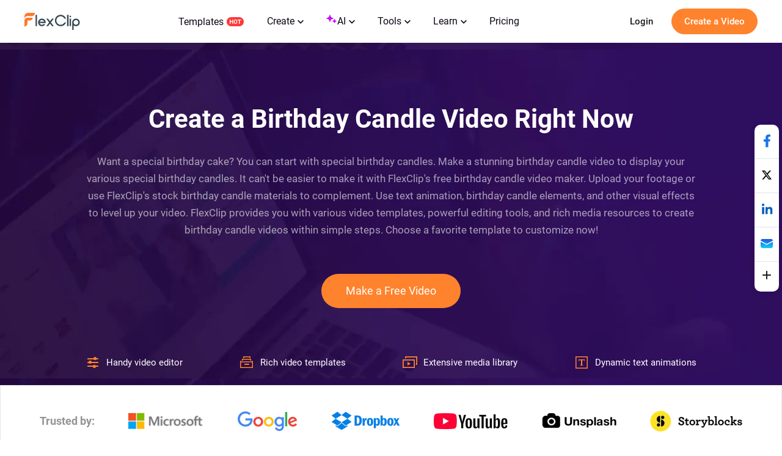

--- FILE ---
content_type: text/html; charset=utf-8
request_url: https://www.flexclip.com/create/birthday-candle-video.html
body_size: 16441
content:
<!DOCTYPE html>
<html lang="en-us" dir="ltr">
<head>
    <meta name="robots" content="noodp,noydir"/>
        <meta name="viewport" content="width=device-width, initial-scale=1.0, maximum-scale=1, user-scalable=no">
            <link rel="manifest" href="/manifest.webmanifest">
        <link rel="preconnect" href="https://resource.flexclip.com">
    <link rel="preload" href="https://resource.flexclip.com/fonts/fonts.css?v=1" as="style">
    <link rel="stylesheet" href="https://resource.flexclip.com/fonts/fonts.css?v=1">
        <link rel="preconnect" href="https://static.flexclip.com/">
    <link rel="dns-prefetch" href="https://static.flexclip.com/">
    <link rel="preconnect" href="https://www.googletagmanager.com/">
    <link rel="dns-prefetch" href="https://www.googletagmanager.com/">
    <link rel="preconnect" href="https://www.google-analytics.com">
    <link rel="dns-prefetch" href="https://www.google-analytics.com">
    <link rel="dns-prefetch" href="https://accounts.google.com">
    <link rel="preconnect" href="https://accounts.google.com">
    <link rel="preconnect" href="https://bat.bing.com/">
    <link rel="dns-prefetch" href="https://bat.bing.com/">
    <link rel="preconnect" href="https://www.rentracks.jp/">
    <link rel="dns-prefetch" href="https://www.rentracks.jp/">
    <link rel="preconnect" href="https://t.webridge.net/">
    <link rel="dns-prefetch" href="https://t.webridge.net/">
    <meta charset="utf-8">
	<meta http-equiv="X-UA-Compatible" content="IE=edge">
	<meta name="keywords" content="birthday candle video, make birthday candle videos, birthday candle video maker, birthday candle video templates, birthday candle video clips">
	<meta name="viewport" content="width=device-width, initial-scale=1.0">
	<meta name="description" content="Make a birthday candle video to promote your special birthday candles. You can easily make it with FlexClip in only three steps: upload, customize, then export.">
	<meta name="generator" content="www.flexclip.com">
	<title>Birthday Candle Video Maker | Customizable Templates | FlexClip</title>
	<link href="/templates/fujie/favicon.ico" rel="icon" type="image/vnd.microsoft.icon">
<link href="/media/themes/css/theme.css?v=17679250701" rel="stylesheet" />
	<link href="/media/themes/css/blog_block.css?v=17679250701" rel="stylesheet" />
	<link href="/media/themes/css/swiper.min.css?v=16898375731" rel="stylesheet" />
	<link href="/templates/fujie/css/template.css?6ed2fd" rel="stylesheet" />
<script type="application/json" class="joomla-script-options new">{"system.paths":{"root":"","rootFull":"https://www.flexclip.com/","base":"","baseFull":"https://www.flexclip.com/"},"csrf.token":"062394a43b4baff522e91b60d94221da"}</script>
	<script src="/media/system/js/core.min.js?83f2c9"></script>
	<script src="/media/fj4-header/js/language.js?v=17675202091"></script>
	<meta name="og:title" content="Birthday Candle Video Maker | Customizable Templates | FlexClip"/><meta name="og:description" content="Make a birthday candle video to promote your special birthday candles. You can easily make it with FlexClip in only three steps: upload, customize, then export."/><meta name="og:image" content="https://resource.flexclip.com/templates/cover/w400/lovely-childrens-birthday-party-invitation.webp"/><meta name="twitter:card" content="summary_large_image"/><meta name="twitter:title" content="Birthday Candle Video Maker | Customizable Templates | FlexClip"/><meta name="twitter:description" content="Make a birthday candle video to promote your special birthday candles. You can easily make it with FlexClip in only three steps: upload, customize, then export."/><meta name="twitter:image" content="https://resource.flexclip.com/templates/cover/w400/lovely-childrens-birthday-party-invitation.webp"/><meta property="og:image" content="https://resource.flexclip.com/templates/cover/w400/lovely-childrens-birthday-party-invitation.webp"/><meta name="next-head-count" content="11"/><link rel="preload" href="https://www.flexclip.com/next_webview/_next/static/css/55852e2b3b123ed2.css" as="style"/><link rel="stylesheet" href="https://www.flexclip.com/next_webview/_next/static/css/55852e2b3b123ed2.css" data-n-g=""/><link rel="preload" href="https://www.flexclip.com/next_webview/_next/static/css/45b6636d92b20a5e.css" as="style"/><link rel="stylesheet" href="https://www.flexclip.com/next_webview/_next/static/css/45b6636d92b20a5e.css" data-n-p=""/><noscript data-n-css=""></noscript><script defer="" nomodule="" src="https://www.flexclip.com/next_webview/_next/static/chunks/polyfills-c67a75d1b6f99dc8.js"></script><script src="https://www.flexclip.com/next_webview/_next/static/chunks/webpack-16932d379947ef94.js" defer=""></script><script src="https://www.flexclip.com/next_webview/_next/static/chunks/framework-e50de212705b2753.js" defer=""></script><script src="https://www.flexclip.com/next_webview/_next/static/chunks/main-d73e1b1e0af2236e.js" defer=""></script><script src="https://www.flexclip.com/next_webview/_next/static/chunks/pages/_app-b1f2b71f42846e71.js" defer=""></script><script src="https://www.flexclip.com/next_webview/_next/static/chunks/7234-d062beb6a3359df2.js" defer=""></script><script src="https://www.flexclip.com/next_webview/_next/static/chunks/pages/create-f3f17cd4583a2d9d.js" defer=""></script><script src="https://www.flexclip.com/next_webview/_next/static/9Of0Fh6IPyLbyiyHGE89_/_buildManifest.js" defer=""></script><script src="https://www.flexclip.com/next_webview/_next/static/9Of0Fh6IPyLbyiyHGE89_/_ssgManifest.js" defer=""></script>

    
        <script src='https://www.googletagmanager.com/gtag/js?id=G-R5WHLT8DF7' async defer></script>
        <script src='/templates/fujie/js/analytics.js?v=17636227181' defer></script>     
        
        <script>
        window.op = window.op||function(...args){(window.op.q=window.op.q||[]).push(args);};
        window.op('init', {
            clientId: 'fb575844-ebfd-444f-98f5-970efe64456e',
            apiUrl: 'https://analytics.flexclip.com/api',
            trackScreenViews: true,
            trackOutgoingLinks: true,
            trackAttributes: true,
        });
        </script>
        <script src='https://openpanel.dev/op1.js' defer async></script>
             <script>
        !function(f,b,e,v,n,t,s)
        {if(f.fbq)return;n=f.fbq=function(){n.callMethod?
            n.callMethod.apply(n,arguments):n.queue.push(arguments)};
            if(!f._fbq)f._fbq=n;n.push=n;n.loaded=!0;n.version='2.0';
            n.queue=[];t=b.createElement(e);t.async=!0;
            t.src=v;s=b.getElementsByTagName(e)[0];
            s.parentNode.insertBefore(t,s)}(window, document,'script',
            'https://connect.facebook.net/en_US/fbevents.js');
        fbq('init', '1359595609180637');
        fbq('track', 'PageView');
    </script>
    <noscript><img height="1" width="1" style="display:none"
                   src="https://www.facebook.com/tr?id=1359595609180637&ev=PageView&noscript=1"
        /></noscript>
</head>
<body>

<script type="text/javascript">window.fjuser = window.fjuser || {};window.fjuser.info = {"result":false};window.csrf_token = '062394a43b4baff522e91b60d94221da';</script><script id="jquery" src="/templates/fujie/js/jquery.min.js?v=17636227181" type="text/javascript"></script>
<script src="/templates/fujie/js/template.js?v=17636227181 " type="text/javascript"></script>
<script async defer src="/web-res/js/ealog.js?v=17625010261"></script>
<div id="ealog_info" api-key="8b4161abf0cc76075682a0c52a34f19f" env="prod" style="display: none"></div>


<!--header-->
<header>
    

<link rel="stylesheet" type="text/css" href="/media/fj4-header/css/header.css?v=17675202091">
<div class="fill"></div>

<div class="menu-bg other-page-menu">
        <div class="menu">
        <!--home-->
        <a class="logo" href="/en/">
            <img width="91" height="29"  src="https://resource.flexclip.com/pages/header/logo.svg" alt="FlexClip Logo">
        </a>
        <div class="menu-list">
            <!--template-->
            <a class="nav-template" href="/template/">
                Templates                <img width="28" height="15"  src="https://resource.flexclip.com/pages/header/hot.svg" alt="FlexClip Logo">
            </a>
            <ul class="web-nav-ul">
                <!--create-->
                <li class="banner-li">
                    <a class="nav-hover" href="/create/" ea_text="Business">
                        Create                        <span>
	<svg class="top-icon" xmlns="http://www.w3.org/2000/svg" xmlns:xlink="http://www.w3.org/1999/xlink" x="0px" y="0px"
		 width="10px" height="7px" viewBox="0 0 10 7" enable-background="new 0 0 10 7" xml:space="preserve">
	 <polygon fill="#17191D" points="5,6.996 4.359,6.355 0,1.996 1.283,0.708 5,4.426 8.717,0.708 10,1.996 5.641,6.355 "/>
	 </svg>
</span>                    </a>
                    <div class="child-menu">
				        <ul class='child-menu-ul'><li class='menu-title'><span>Business</span></li><li>	<a href="/create/promo-video.html" ea_text="Promo Video">Promo Video</a>
</li><li>	<a href="/create/real-estate-video.html" ea_text="Real Estate Video">Real Estate Video</a>
</li><li>	<a href="/create/news-video.html" ea_text="News Video">News Video</a>
</li><li>	<a href="/create/corporate-video.html" ea_text="Corporate Video">Corporate Video</a>
</li><li>	<a href="/create/trailer-video.html" ea_text="Trailer Video">Trailer Video</a>
</li><li>	<a href="/create/tutorial-video.html" ea_text="Tutorial Video">Tutorial Video</a>
</li></ul><ul class='child-menu-ul'><li class='menu-title'><span>Lifestyle</span></li><li>	<a href="/create/birthday-video.html" ea_text="Birthday Video">Birthday Video</a>
</li><li>	<a href="/create/wedding-video.html" ea_text="Wedding Video">Wedding Video</a>
</li><li>	<a href="/create/memorial-video.html" ea_text="Memorial Video">Memorial Video</a>
</li><li>	<a href="/create/anniversary-video.html" ea_text="Anniversary Video">Anniversary Video</a>
</li><li>	<a href="/create/music-video.html" ea_text="Music Video">Music Video</a>
</li><li>	<a href="/create/travel-video.html" ea_text="Travel Video">Travel Video</a>
</li></ul><ul class='child-menu-ul'><li class='menu-title'><span>Social Media</span></li><li>	<a href="/youtube-video.html" ea_text="YouTube Video">YouTube Video</a>
</li><li>	<a href="/facebook-video.html" ea_text="Facebook Video">Facebook Video</a>
</li><li>	<a href="/instagram-video.html" ea_text="Instagram Video">Instagram Video</a>
</li><li>	<a href="/twitter-video.html" ea_text="Twitter Video">Twitter Video</a>
</li><li>	<a href="/create/tiktok-video.html" ea_text="Facebook Cover Video">TikTok Video</a>
</li><li>	<a href="/create/youtube-intro-video.html" ea_text="YouTube Intro Video">YouTube Intro Video</a>
</li></ul>                    </div>
                </li>

                <li class="banner-li">
                    <a class="nav-hover" href="/ai/" ea_text="Business">
                        <b class="ai-svg">
                            <svg version="1.1" xmlns="http://www.w3.org/2000/svg" xmlns:xlink="http://www.w3.org/1999/xlink" x="0px" y="0px"
                                 width="18px" height="18px" viewBox="0 0 18 18" enable-background="new 0 0 18 18" xml:space="preserve">
                            <path fill="#C907FF" d="M11,8.75c-2.343,0-4.25,1.906-4.25,4.25c0,0.414-0.336,0.75-0.75,0.75S5.25,13.414,5.25,13
                                c0-2.344-1.907-4.25-4.25-4.25C0.586,8.75,0.25,8.414,0.25,8S0.586,7.25,1,7.25c2.343,0,4.25-1.907,4.25-4.25
                                c0-0.414,0.336-0.75,0.75-0.75S6.75,2.586,6.75,3c0,2.343,1.907,4.25,4.25,4.25c0.414,0,0.75,0.336,0.75,0.75S11.414,8.75,11,8.75z
                                 M16,11.75c-0.965,0-1.75-0.785-1.75-1.75c0-0.414-0.336-0.75-0.75-0.75S12.75,9.586,12.75,10c0,0.965-0.785,1.75-1.75,1.75
                                c-0.414,0-0.75,0.336-0.75,0.75s0.336,0.75,0.75,0.75c0.965,0,1.75,0.785,1.75,1.75c0,0.414,0.336,0.75,0.75,0.75
                                s0.75-0.336,0.75-0.75c0-0.965,0.785-1.75,1.75-1.75c0.414,0,0.75-0.336,0.75-0.75S16.414,11.75,16,11.75z"/>
                            </svg>
                        </b>
                        AI                        <span>
	<svg class="top-icon" xmlns="http://www.w3.org/2000/svg" xmlns:xlink="http://www.w3.org/1999/xlink" x="0px" y="0px"
		 width="10px" height="7px" viewBox="0 0 10 7" enable-background="new 0 0 10 7" xml:space="preserve">
	 <polygon fill="#17191D" points="5,6.996 4.359,6.355 0,1.996 1.283,0.708 5,4.426 8.717,0.708 10,1.996 5.641,6.355 "/>
	 </svg>
</span>                    </a>
                    <div class="child-menu">
                        <div class='child-menu-raw-list'><ul class='child-menu-ul child-menu-ai-ul-1'><li class='ai-menu-li menu-title menu-title-image'><img src='https://resource.flexclip.com/pages/header/video.svg' width='20' height='20' loading='lazy' alt='video.svg'/><span>Video</span></li><li class='ai-menu-li' >	<a href="/tools/ai-image-to-video/" ea_text="AI Video Generator">AI Image to Video</a>
</li><li class='ai-menu-li' >	<a href="/tools/ai-video-background-remover/" ea_text="AI Video Background Remover">AI Video BG Remover</a>
</li><li class='ai-menu-li' >	<a href="/tools/ai-video-generator/" ea_text="AI Video Generator">AI Video Generator</a>
</li><li class='ai-menu-li' >	<a href="/tools/ai-text-to-video/" ea_text="AI Text to Video">AI Text to Video</a>
</li><li class='ai-menu-li' >	<a href="/tools/auto-subtitle/" ea_text="AI Auto Subtitle">AI Auto Subtitle</a>
</li></ul><ul class='child-menu-ul child-menu-ai-ul-0'><li class='ai-menu-li add-ai-margin-top'>	<a href="/ai/auto-edit/" ea_text="Auto Edit">Auto Edit<span class='h-new'>New</span></a>
</li><li class='ai-menu-li' >	<a href="/tools/product-url-to-video/" ea_text="Product URL To Video">AI Product URL to Video</a>
</li><li class='ai-menu-li' >	<a href="/tools/ai-ppt-to-video/" ea_text="AI PPT To Video">AI PPT to Video</a>
</li><li class='ai-menu-li' >	<a href="/tools/ai-pdf-to-video/" ea_text="AI PDF To Video">AI PDF to Video</a>
</li><li class='ai-menu-li' >	<a href="/tools/ai-image-to-3d-animation/" ea_text="AI 3D Photo Animation">AI 3D Photo Animation</a>
</li></ul><ul class='child-menu-ul child-menu-ai-ul-1'><li class='ai-menu-li menu-title menu-title-image'><img src='https://resource.flexclip.com/pages/header/image.svg' width='20' height='20' loading='lazy' alt='image.svg'/><span>Image</span></li><li class='ai-menu-li' >	<a href="/tools/ai-image-to-image/" ea_text="AI Image to Image">AI Image to Image</a>
</li><li class='ai-menu-li' >	<a href="/tools/ai-image-generator/" ea_text="AI Image Generator">AI Text to Image</a>
</li><li class='ai-menu-li' >	<a href="/tools/remove-background/" ea_text="AI Background Remover">AI Image Background Remover</a>
</li><li class='ai-menu-li' >	<a href="/tools/ai-old-photo-restoration/" ea_text="AI Old Photo Restoration">AI Old Photo Restoration</a>
</li><li class='ai-menu-li' >	<a href="/tools/ai-object-remover/" ea_text="AI Object Remover">AI Object Remover</a>
</li></ul><ul class='child-menu-ul child-menu-ai-ul-0'><li class='ai-menu-li add-ai-margin-top'>	<a href="/tools/ai-headshot-generator/" ea_text="AI Headshot Generator">AI Headshot Generator<span class='h-new'>New</span></a>
</li><li class='ai-menu-li' >	<a href="/tools/ai-photo-editor/" ea_text="AI Photo Editor">AI Photo Editor</a>
</li><li class='ai-menu-li' >	<a href="/tools/ai-face-swap/" ea_text="AI Face Swap">AI Face Swap</a>
</li><li class='ai-menu-li' >	<a href="/tools/ai-image-extender/" ea_text="AI Image Extender">AI Image Extender</a>
</li><li class='ai-menu-li' >	<a href="/tools/ai-image-upscaler/" ea_text="AI Image Upscaler">AI Image Upscaler</a>
</li></ul><ul class='child-menu-ul child-menu-ai-ul-2'><li class='ai-menu-li menu-title menu-title-image'><img src='https://resource.flexclip.com/pages/header/audio.svg' width='20' height='20' loading='lazy' alt='audio.svg'/><span>Audio</span></li><li class='ai-menu-li' >	<a href="/tools/ai-voice-cloning/" ea_text="AI Voice Cloning">AI Voice Cloning</a>
</li><li class='ai-menu-li' >	<a href="/tools/video-to-sound-effects-generator/" ea_text="Video To Sound Effects Generator">AI Video to SFX</a>
</li><li class='ai-menu-li' >	<a href="/tools/ai-music-generator/" ea_text="AI Music Generator">AI Music Generator</a>
</li><li class='ai-menu-li' >	<a href="/tools/ai-sound-effect-generator/" ea_text="AI Sound Effect Generator">AI Sound Effect</a>
</li><li class='ai-menu-li' >	<a href="/tools/text-to-speech/" ea_text="AI Text to Speech">AI Text to Speech</a>
</li></ul></div><div class='child-menu-last-ul'> <ul class='child-menu-ul child-menu-ai-ul-3'><li class='ai-menu-li menu-title menu-title-image'><span>Supported AI Models</span></li><li class='ai-menu-li ai-menu-li-bottom'>	<a href="/models/sora-2/" ea_text="Sora 2">Sora 2<span class='h-new'>New</span></a>
</li><li class='ai-menu-li ai-menu-li-bottom'>	<a href="/models/veo-3/" ea_text="Veo 3">Veo 3<span class='h-new'>New</span></a>
</li><li class='ai-menu-li ai-menu-li-bottom'>	<a href="/models/hailuo-ai/" ea_text="Hailuo AI">Hailuo AI</a>
</li><li class='ai-menu-li ai-menu-li-bottom'>	<a href="/models/kling-ai/" ea_text="Kling AI">Kling AI</a>
</li><li class='ai-menu-li ai-menu-li-bottom'>	<a href="/ai/text-to-image/?model=google-nano-banana-pro" ea_text="Nano Banana Pro">Nano Banana Pro<span class='h-new'>New</span></a>
</li><li class='ai-menu-li ai-menu-li-bottom'>	<a href="/ai/text-to-image/?model=google-nano-banana" ea_text="Nano Banana">Nano Banana</a>
</li><li class='ai-menu-li ai-menu-li-bottom'>	<a href="/ai/text-to-image/?model=bytedance-seedream-4" ea_text="Seedream 4.0">Seedream 4.0</a>
</li><li class='ai-menu-li ai-menu-li-bottom'>	<a href="/ai/text-to-image/?model=openai-gpt-image-1" ea_text="GPT-4o">GPT-4o</a>
</li><li class='ai-menu-li ai-menu-li-bottom'>	<a href="/ai/text-to-image/?model=google-imagen-4" ea_text="Imagen 4">Imagen 4</a>
</li><li class='ai-menu-li ai-menu-li-bottom-2'>	<a href="/ai/text-to-image/?model=flux-schnell" ea_text="Flux">Flux</a>
</li><li class='ai-menu-li ai-menu-li-bottom-2'>	<a href="/ai/text-to-image/?model=qwen-image" ea_text="Qwen Image">Qwen Image</a>
</li><li class='ai-menu-li ai-menu-li-bottom-2'>	<a href="/ai/text-to-image/?model=hunyuan" ea_text="Hunyuan">Hunyuan</a>
</li></ul>                    </div>
                </li>
                <!--tools-->
                <li class="banner-li">
                    <a class="nav-hover" href="/tools/" ea_text="Lifestyle">
                        Tools                        <span>
	<svg class="top-icon" xmlns="http://www.w3.org/2000/svg" xmlns:xlink="http://www.w3.org/1999/xlink" x="0px" y="0px"
		 width="10px" height="7px" viewBox="0 0 10 7" enable-background="new 0 0 10 7" xml:space="preserve">
	 <polygon fill="#17191D" points="5,6.996 4.359,6.355 0,1.996 1.283,0.708 5,4.426 8.717,0.708 10,1.996 5.641,6.355 "/>
	 </svg>
</span>                    </a>
                    <div class="child-menu">
	                    <ul class='child-menu-ul'><li class='menu-title'><span>Video</span></li><li>	<a href="/tools/compress-video/" ea_text="Video Compressor">Video Compressor</a>
</li><li>	<a href="/tools/convert-video/" ea_text="Video Converter">Video Converter</a>
</li><li>	<a href="/tools/trim-video/" ea_text="Video Trimmer">Video Trimmer</a>
</li><li>	<a href="/tools/merge-video/" ea_text="Video Merger">Video Merger</a>
</li><li>	<a href="/tools/video-frame/" ea_text="Frame Video">Frame Video</a>
</li><li>	<a href="/tools/reverse-video/" ea_text="Reverse Video">Reverse Video</a>
</li></ul><ul class='child-menu-ul'><li class='add-margin-top'>	<a href="/tools/video-effects/" ea_text="Video Effects">Video Effects</a>
</li><li>	<a href="/tools/screen-recorder/" ea_text="Screen Recorder">Screen Recorder</a>
</li><li>	<a href="/tools/chroma-key/" ea_text="Chroma Key">Chroma Key</a>
</li><li>	<a href="/tools/freeze-frame/" ea_text="Freeze Frame">Freeze Frame</a>
</li><li>	<a href="/tools/collage-maker/" ea_text="Video Collage">Video Collage</a>
</li><li>	<a href="/tools/speed-curve/" ea_text="Speed Curve">Speed Curve</a>
</li></ul><ul class='child-menu-ul'><li class='menu-title'><span>Text</span></li><li>	<a href="/tools/add-text-to-video/" ea_text="Add Text to Video">Add Text to Video</a>
</li><li>	<a href="/tools/text-animation/" ea_text="Text Animations">Text Animations</a>
</li><li>	<a href="/tools/add-subtitles-to-video/" ea_text="Add Subtitle to Video">Add Subtitle to Video</a>
</li><li>	<a href="/tools/add-text-to-gif/" ea_text="Add Text to GIF">Add Text to GIF</a>
</li><li>	<a href="/tools/video-to-text/" ea_text="Video to Text">Video to Text</a>
</li><li>	<a href="/tools/audio-to-text/" ea_text="Audio to Text">Audio to Text</a>
</li></ul><ul class='child-menu-ul'><li class='menu-title'><span>Audio</span></li><li>	<a href="/tools/audio-editor/" ea_text="Audio Editor">Audio Editor</a>
</li><li>	<a href="/tools/audio-cutter/" ea_text="Audio Cutter">Audio Cutter</a>
</li><li>	<a href="/tools/audio-converter/" ea_text="Audio Converter">Audio Converter</a>
</li><li>	<a href="/tools/audio-joiner/" ea_text="Audio Joiner">Audio Joiner</a>
</li><li>	<a href="/tools/add-music-to-video/" ea_text="Add Music to Video">Add Music to Video</a>
</li><li>	<a href="/tools/ringtone-maker/" ea_text="Ringtone Maker">Ringtone Maker</a>
</li></ul><ul class='child-menu-ul'><li class='menu-title'><span>Image</span></li><li>	<a href="/slideshow-maker.html" ea_text="Slideshow Maker">Slideshow Maker</a>
</li><li>	<a href="/tools/meme-generator/" ea_text="Meme Generator">Meme Generator</a>
</li><li>	<a href="/tools/gif-maker/" ea_text="GIF Maker">GIF Maker</a>
</li><li>	<a href="/tools/transparent-image-maker/" ea_text="Transparent Image Maker">Transparent Image Maker</a>
</li><li>	<a href="/tools/photo-frame/" ea_text="Photo Frame">Photo Frame</a>
</li><li>	<a href="/tools/youtube-thumbnail-maker/" ea_text="YouTube Thumbnail Maker">YouTube Thumbnail Maker</a>
</li></ul>                    </div>
                </li>

                <li class="banner-li">
                    <a class="nav-hover" href="/learn/">
                        Learn                        <span>
	<svg class="top-icon" xmlns="http://www.w3.org/2000/svg" xmlns:xlink="http://www.w3.org/1999/xlink" x="0px" y="0px"
		 width="10px" height="7px" viewBox="0 0 10 7" enable-background="new 0 0 10 7" xml:space="preserve">
	 <polygon fill="#17191D" points="5,6.996 4.359,6.355 0,1.996 1.283,0.708 5,4.426 8.717,0.708 10,1.996 5.641,6.355 "/>
	 </svg>
</span>                    </a>
                    <div class="child-learn-menu">
		                <div><ul class='child-menu-ul'><li class='menu-title'><span>Photo & Video Editing</span></li><li>	<a href="/learn/ai-video-creator/" ea_text="AI Video Creator">AI Video Creator</a>
</li><li>	<a href="/learn/ai-image-generation/" ea_text="AI Image Generation">AI Image Generation</a>
</li><li>	<a href="/learn/video-editing-tips/" ea_text="Video Editing Tips">Video Editing Tips</a>
</li><li>	<a href="/learn/video-creation/" ea_text="Video Creation">Video Creation</a>
</li><li>	<a href="/learn/best-video-editors/" ea_text="Best Video Editors">Best Video Editors</a>
</li></ul><ul class='child-menu-ul'><li class='menu-title'><span>Video Recording</span></li><li>	<a href="/learn/video-capturing/" ea_text="Video Capturing">Video Capturing</a>
</li><li class='add-margin-bottom mobile-special-treatment'>	<a href="/learn/best-video-recorders/" ea_text="Best Video Recorders">Best Video Recorders</a>
</li><li class='menu-title'><span>Video Marketing</span></li><li>	<a href="/learn/video-marketing-tips/" ea_text="Video Marketing Tips">Video Marketing Tips</a>
</li><li>	<a href="/learn/marketing-video-creation/" ea_text="Marketing Video Creation">Marketing Video Creation</a>
</li></ul><ul class='child-menu-ul'><li class='menu-title'><span>Social Media</span></li><li>	<a href="/learn/youtube/" ea_text="YouTube">YouTube</a>
</li><li>	<a href="/learn/facebook/" ea_text="Facebook">Facebook</a>
</li><li>	<a href="/learn/tiktok/" ea_text="TikTok">TikTok</a>
</li><li>	<a href="/learn/instagram/" ea_text="Instagram">Instagram</a>
</li></ul><ul class='child-menu-ul'><li class='menu-title'><span>Video Conversion</span></li><li class='add-margin-bottom'>	<a href="/learn/video-format-conversion/" ea_text="Video Format Conversion">Video Format Conversion</a>
</li><li class='add-font-color add-align-center learn-color add-margin-bottom'><img src='https://resource.flexclip.com/pages/header/popular.svg' width='20' height='20' loading='lazy' alt='popular.svg'/>	<a href="/learn/popular-articles/" ea_text="View Popular Articles">View Popular Articles</a>
</li></ul></div><div><ul class='child-menu-ul'><li class='add-align-center learn-color'>	<img decoding='async' fetchPriority='low' src='https://resource.flexclip.com/pages/header/help.svg' width='23' height='23' alt='Help Center' loading='lazy'>
	<a href="https://help.flexclip.com/en/"    ea_text="Help Center">Help Center</a>
</li><li class='add-align-center learn-color'>	<img decoding='async' fetchPriority='low' src='https://resource.flexclip.com/pages/header/contact_us.svg' width='23' height='23' alt='Contact Us' loading='lazy'>
	<a href="/contact.html"    ea_text="Contact Us">Contact Us</a>
</li><li class='add-align-center learn-color'>	<img decoding='async' fetchPriority='low' src='https://resource.flexclip.com/pages/header/tutorial.svg' width='23' height='23' alt='Tutorials' loading='lazy'>
	<a href="/tutorial/get-started.html"    ea_text="Tutorials">Tutorials</a>
</li><li class='add-align-center learn-color'>	<img decoding='async' fetchPriority='low' src='https://resource.flexclip.com/pages/header/video_tutorials.svg' width='23' height='23' alt='Video Tutorials' loading='lazy'>
	<a href="https://www.youtube.com/playlist?list=PLCXxUTiTuYwsxU9xUhCk4IEmiO7NaKG-q"  target='_blank'  ea_text="Video Tutorials">Video Tutorials</a>
</li></ul></div>                    </div>
                </li>

                <li class="banner-li">
                    <a class="nav-hover" class="nav_pricing" href="/pricing.html" >Pricing</a>
                </li>
                <!--...-->
                <li class="more-li">
                    <div class="more-svg">
                        <img width="24" height="24"  src="https://resource.flexclip.com/pages/header/more.svg" alt="FlexClip Logo">
                    </div>

                    <div class="mobile-menu">
                        <ul class="mobile-nav-ul">
                        </ul>
                        <ul class="now-mobile-list">
                        </ul>
                    </div>
                </li>
            </ul>
                        <div class="header-more">
                <span>
                    <svg xmlns="http://www.w3.org/2000/svg" width="24" height="24" viewBox="0 0 24 24"><path fill="currentColor" fill-rule="evenodd" d="M5.75 5.25h12.5a.75.75 0 1 1 0 1.5H5.75a.75.75 0 0 1 0-1.5zm0 6h12.5a.75.75 0 1 1 0 1.5H5.75a.75.75 0 1 1 0-1.5zm0 6h12.5a.75.75 0 1 1 0 1.5H5.75a.75.75 0 1 1 0-1.5z"></path></svg>
                </span>
            </div>
        </div>
        <div class="login-btn">
                    </div>
        <div class="mobile-menu-list">
            <div class="mobile-menu">
                <ul class="mobile-nav-ul">
                </ul>
                <ul class="now-mobile-list">
                </ul>
            </div>
        </div>
    </div>
</div>
<script  src="/media/fj4-header/js/header.js?v=17675202091"></script>
</header>

            <link rel="stylesheet" href="/app/login/button/assets/index.css?v=17659393541">
<div id="loginV1Button"></div>
<script src="/web-res/js/login-btn.js?v=17676880411"></script><script type="module" crossorigin src="/app/login/button/assets/index.js?v=17659393541"></script>
<script>
    window.loginLanguage = {};
    if(!window.fj){
        window.fj = {};
    }
    window.fj.loginLink = {"profile":"\/profile.html","start":"\/tutorial\/get-started.html","editor":"\/editor\/","login":"\/login","app":"\/component\/app\/?view=app"};
    window.language_tag = "en";
    window.user_limited_time_coupon_info = null;
</script>
<script src="https://accounts.google.com/gsi/client" async defer></script>

    
<div id="loginRoot"></div>
<link rel="stylesheet" href="/app/login/login-panel/static/2.1.9.4/css/index.css?v=17669736461">
<script type="module" crossorigin src="/app/login/login-panel/static/2.1.9.4/js/index.js?v=17669736471"></script>


<script>
    !function () {
        if(!window.fj) {
            window.fj = {}
        }
        window.fj.currentPlan = {"period":"","last4":"","package":"free","currency_symbol":""};

        if (!(typeof window.localLanguage === 'object')) {
            window.localLanguage = {};
        }
        window.localLanguage.SUB = {};
    }();
</script>

<link rel="stylesheet" href="/app/subscription/static/1.9.7.0.3/css/index.css?v=17675071321">
<div id="subscribeRoot"></div>
<script src="/web-res/js/fj4-subscription.js?v=17676880411"></script>
<script type="module" crossorigin src="/app/subscription/static/1.9.7.0.3/js/index.js"></script>


<!--main-->
<main id="main">
    <div id="__next"><section class="FJCreateHead_themeBanner__aWQu3"><h1>Create a Birthday Candle Video Right Now</h1><p>Want a special birthday cake? You can start with special birthday candles. Make a stunning birthday candle video to display your various special birthday candles. It can&#x27;t be easier to make it with FlexClip&#x27;s free birthday candle video maker. Upload your footage or use FlexClip&#x27;s stock birthday candle materials to complement. Use text animation, birthday candle elements, and other visual effects to level up your video. FlexClip provides you with various video templates, powerful editing tools, and rich media resources to create birthday candle videos within simple steps. Choose a favorite template to customize now!</p><a href="/template/" class="page-bottom-btn-anchor-position">Make a Free Video</a><ul><li><img src="https://resource.flexclip.com/pages/create/themes/edit.svg?v=1.1.3.1.6" alt="Handy video editoricon" width="24" height="24" loading="lazy"/><span>Handy video editor</span></li><li><img src="https://resource.flexclip.com/pages/create/themes/template.svg?v=1.1.3.1.6" alt="Rich video templatesicon" width="24" height="24" loading="lazy"/><span>Rich video templates</span></li><li><img src="https://resource.flexclip.com/pages/create/themes/media.svg?v=1.1.3.1.6" alt="Extensive media libraryicon" width="24" height="24" loading="lazy"/><span>Extensive media library</span></li><li><img src="https://resource.flexclip.com/pages/create/themes/text.svg?v=1.1.3.1.6" alt="Dynamic text animationsicon" width="24" height="24" loading="lazy"/><span>Dynamic text animations</span></li></ul></section><section style="border:1px solid #e3e9e7;padding:0 5%"><ul class="FJCreateTrusted_trusted__IsxKD"><li class="FJCreateTrusted_trustedItemP__DSSsQ">Trusted by:</li><li><img src="https://resource.flexclip.com/pages/create/themes/microsoft-logo.webp?v=1.1.3.1.6" alt="microsoft-logo" width="122" height="27" loading="lazy"/></li><li><img src="https://resource.flexclip.com/pages/create/themes/google-logo.webp?v=1.1.3.1.6" alt="google-logo" width="99" height="34" loading="lazy"/></li><li><img src="https://resource.flexclip.com/pages/create/themes/dropbox-logo.webp?v=1.1.3.1.6" alt="dropbox-logo" width="113" height="31" loading="lazy"/></li><li><img src="https://resource.flexclip.com/pages/create/themes/youtube-logo-new.webp?v=1.1.3.1.6" alt="youtube-logo" width="121" height="26" loading="lazy"/></li><li><img src="https://resource.flexclip.com/pages/create/themes/unsplash-logo.webp?v=1.1.3.1.6" alt="unsplash-logo" width="122" height="25" loading="lazy"/></li><li><img src="https://resource.flexclip.com/pages/create/themes/storyblocks-logo.webp?v=1.1.3.1.6" alt="storyblocks-logo" width="151" height="34" loading="lazy"/></li></ul></section><section class="Create_templateBox__lyomZ"><h3 class="Create_templateTitle__Enhbb">Stunning Birthday Candle Video Templates</h3><div class="Create_showMoreContainer__uZ0rc" style="display:flex;justify-content:center"><ul class="FJShowMoreContainer_showMoreBox__E3BuV"></ul></div><div class="Create_buttonBox__FSVNq "><button class="theme_template_btn_ab_a_more">More Templates</button><button class="theme-get-start">Get Started Now</button></div></section><section class="Create_benefitBox__PQTBQ Create_benefitBoxSpecial__L7abZ" style="background-color:#F7F8FA"><div><h3 class="FJCreateBenefit_benefitTitle__3BGFN">Why You Need to Make a Birthday Candle Video</h3><ul class="FJCreateBenefit_benefitListBox__XwEp0"><li class="FJCreateBenefit_benefitListItem__Gl4w1"><img src="https://resource.flexclip.com/pages/create/new-2019/sale.svg?v=1" width="130" height="130" alt="Promo Video" loading="lazy"/><h3 class="FJCreateBenefit_benefitListItemTitle__JylOY">Boost Sales</h3><p>A compelling video can absolutely influence buying behavior, leading directly to sales.</p></li><li class="FJCreateBenefit_benefitListItem__Gl4w1"><img src="https://resource.flexclip.com/pages/create/new-2019/traffic.svg?v=1" width="130" height="130" alt="Promo Video" loading="lazy"/><h3 class="FJCreateBenefit_benefitListItemTitle__JylOY">Increase Traffic</h3><p>Nothing can compare to the power of video content when it comes to driving traffic to your site.</p></li><li class="FJCreateBenefit_benefitListItem__Gl4w1"><img src="https://resource.flexclip.com/pages/create/new-2019/social-share.svg?v=1" width="130" height="130" alt="Promo Video" loading="lazy"/><h3 class="FJCreateBenefit_benefitListItemTitle__JylOY">Encourage Social Shares</h3><p>Videos on social media platforms generate more likes and shares than images and text combined.</p></li></ul></div></section><section><div class="FJStepBrick_box__8It4e Create_stepBox__2xJcR"><div class="FJStepBrick_content__kNtcY"><div class="FJStepBrick_infoBox__TxD9p"><h3 class="FJStepBrick_infoTitle__vRAQf">How to Make a Birthday Candle Video in 3 Steps</h3><ol><li class="FJStepBrick_stepBox0__DkeEs"><div class="FJStepBrick_numOne__dgREw FJStepBrick_numCom__qUV3v">1</div><div class="FJStepBrick_stepInfo__ETRls"><p class="FJStepBrick_stepItemTitle__3n28L">Add Media</p><p class="FJStepBrick_stepItemDesc__ghK6j">Add videos or photos from computer or stock libraries to the scene.</p></div></li><li class="FJStepBrick_stepBox1__HxryO"><div class="FJStepBrick_numTwo__yFsW4 FJStepBrick_numCom__qUV3v">2</div><div class="FJStepBrick_stepInfo__ETRls"><p class="FJStepBrick_stepItemTitle__3n28L">Customize</p><p class="FJStepBrick_stepItemDesc__ghK6j">Add text, music, and voiceover to customize your birthday candle video.</p></div></li><li class="FJStepBrick_stepBox2__yPT3_"><div class="FJStepBrick_numThree__IPv1P FJStepBrick_numCom__qUV3v">3</div><div class="FJStepBrick_stepInfo__ETRls"><p class="FJStepBrick_stepItemTitle__3n28L">Export</p><p class="FJStepBrick_stepItemDesc__ghK6j">Download your birthday candle video in various ratios and definitions or share it online with the world.</p></div></li></ol></div><div class="FJStepBrick_center__q_9A_"></div><div class="FJStepBrick_imgBox__pDDtM" style="display:flex;justify-content:right"><img src="https://resource.flexclip.com/pages/next/home/step1.webp?v=1.1.3.1.webp" alt="How to Make a Birthday Candle Video in 3 Steps" class="FJStepBrick_stepImg__bUEyv" style="object-fit:contain;width:auto" width="731" height="440" loading="lazy"/></div></div></div></section><section class="Create_relatedBox__B88TR" style="border-top:1px solid #D8D8D8"><div><h4 class="FJCreateThemes_title__FMgrp">Related Themes</h4><ul class="FJCreateThemes_listBox__e_6NV" style="height:auto"><li><a href="/create/event-video.html" class="FJCreateThemes_item__ehWfi">event video</a></li><li><a href="/create/work-anniversary-video.html" class="FJCreateThemes_item__ehWfi">work anniversary video</a></li><li><a href="/create/world-emoji-day-video.html" class="FJCreateThemes_item__ehWfi">World Emoji Day video</a></li><li><a href="/create/world-health-day-video.html" class="FJCreateThemes_item__ehWfi">world health day video</a></li><li><a href="/create/world-vegan-day-video.html" class="FJCreateThemes_item__ehWfi">World Vegan Day video</a></li><li><a href="/create/world-youth-day-video.html" class="FJCreateThemes_item__ehWfi">World Youth Day video</a></li><li><a href="/create/yard-sale-video.html" class="FJCreateThemes_item__ehWfi">yard sale video</a></li><li><a href="/create/year-in-review-video.html" class="FJCreateThemes_item__ehWfi">year-in-review video</a></li><li><a href="/create/yoga-day-video.html" class="FJCreateThemes_item__ehWfi">Yoga Day video</a></li><li><a href="/create/10-second-countdown-video.html" class="FJCreateThemes_item__ehWfi">10 second countdown video</a></li><li><a href="/create/10th-anniversary-video.html" class="FJCreateThemes_item__ehWfi">10th anniversary video</a></li><li><a href="/create/13th-birthday-video.html" class="FJCreateThemes_item__ehWfi">13th birthday video</a></li><li><a href="/create/18-birthday-party-video.html" class="FJCreateThemes_item__ehWfi">18 birthday party video</a></li><li><a href="/create/18th-birthday-video.html" class="FJCreateThemes_item__ehWfi">18th birthday video</a></li><li><a href="/create/1st-birthday-invitation-video.html" class="FJCreateThemes_item__ehWfi">1st birthday invitation video</a></li><li><a href="/create/21st-birthday-video.html" class="FJCreateThemes_item__ehWfi">21st birthday video</a></li><li><a href="/create/25th-anniversary-video.html" class="FJCreateThemes_item__ehWfi">25th anniversary video</a></li><li><a href="https://www.designevo.com/create/logos/candle.html" class="FJCreateThemes_item__ehWfi">candle logo</a></li></ul></div></section><section class="FJGetStarted_getStart__w7V9O"><div class="FJGetStarted_getStartContainer__qDJd_"><div class="FJGetStarted_getStartBox__h7RVu"><img width="424" height="278" loading="lazy" src="https://resource.flexclip.com/pages/get-started/feature.png?v=1" alt="Editor thumbnail"/><span class="rightContent"><div>Create a Birthday Candle Video for Free in Minutes</div><a class="FJGetStarted_getStartBtn__3qjur" href="/editor/app?ratio=landscape">Make a Free Video<!-- -->    </a></span></div></div></section><div class="AppDownloadModal_container__nxKzv" style="display:none"><div class="AppDownloadModal_content__Id0Sj"><div class="AppDownloadModal_title__ty7c0">Enjoy AI Tools on the undefined with FlexPix</div><a class="AppDownloadModal_btn__BhEaf" target="_blank" rel="noopener noreferrer"><div class="AppDownloadModal_text__g2_ay"><span class="AppDownloadModal_text_top__KLKbh"></span><span class="AppDownloadModal_text_btm__GbRa1"></span></div></a><img src="https://resource.flexclip.com/pages/next/app-download-modal/phone.webp" alt="phone" width="243" height="496" class="AppDownloadModal_image__t92Pd"/><p class="AppDownloadModal_try_online__JIl4Q"><span>or try AI tools online</span></p></div></div></div><script id="__NEXT_DATA__" type="application/json">{"props":{"pageProps":{"language":"en","pageData":{"title":"birthday candle video","metaTitle":"Birthday Candle Video Maker | Customizable Templates | FlexClip","metaDesc":"Make a birthday candle video to promote your special birthday candles. You can easily make it with FlexClip in only three steps: upload, customize, then export.","metaKeyword":"birthday candle video, make birthday candle videos, birthday candle video maker, birthday candle video templates, birthday candle video clips","metaImg":"https://resource.flexclip.com/templates/cover/w400/lovely-childrens-birthday-party-invitation.webp","totalPage":1,"head":{"value":{"h1":"Create a Birthday Candle Video Right Now","banner-desc":"Want a special birthday cake? You can start with special birthday candles. Make a stunning birthday candle video to display your various special birthday candles. It can't be easier to make it with FlexClip's free birthday candle video maker. Upload your footage or use FlexClip's stock birthday candle materials to complement. Use text animation, birthday candle elements, and other visual effects to level up your video. FlexClip provides you with various video templates, powerful editing tools, and rich media resources to create birthday candle videos within simple steps. Choose a favorite template to customize now!","head-button-desc":"","head-button-link":""}},"trusted":{},"template":{"template-title":"Stunning Birthday Candle Video Templates","list":[{"name":"lovely-childrens-birthday-party-invitation","template_id":"17d5b7ffe00be787138fdd24f11d21e2821c4155c38e11e077f5ac778dabf26d","name_translate":"Lovely Childrens Birthday Party Invitation"},{"name":"happy-birthday-celebration","template_id":"38113c62ea9ee1c5db8d5c60cbedb0c195854b7ed40e3ee99a80eda82cff230f","name_translate":"Happy Birthday Celebration"},{"name":"happy-birthday-celebrate","template_id":"480f220cc78db4de4da7f5f4d6c964931d7f38c1aaa5ea75b624e5d8efd84690","name_translate":"Happy Birthday Celebrate"}]},"feature":{},"benefit":{"title":"Why You Need to Make a Birthday Candle Video","lists":[{"title":"Boost Sales","content":"A compelling video can absolutely influence buying behavior, leading directly to sales.","src":"https://resource.flexclip.com/pages/create/new-2019/sale.svg?v=1"},{"title":"Increase Traffic","content":"Nothing can compare to the power of video content when it comes to driving traffic to your site.","src":"https://resource.flexclip.com/pages/create/new-2019/traffic.svg?v=1"},{"title":"Encourage Social Shares","content":"Videos on social media platforms generate more likes and shares than images and text combined.","src":"https://resource.flexclip.com/pages/create/new-2019/social-share.svg?v=1"}]},"step":{"title":"How to Make a Birthday Candle Video in 3 Steps","stepsList":[{"title":"Add Media","desc":"Add videos or photos from computer or stock libraries to the scene.","imgUrl":"https://resource.flexclip.com/pages/next/home/step1-1.webp?v=1.1.3.1.6"},{"title":"Customize","desc":"Add text, music, and voiceover to customize your birthday candle video.","imgUrl":"https://resource.flexclip.com/pages/next/home/step2-1.webp?v=1.1.3.1.6"},{"title":"Export","desc":"Download your birthday candle video in various ratios and definitions or share it online with the world.","imgUrl":"https://resource.flexclip.com/pages/next/home/step3-1.webp?v=1.1.3.1.6"}],"imgUrl":"https://resource.flexclip.com/pages/next/home/step1.webp?v=1.1.3.1.6"},"faq":[],"related":{"data":[{"name":"event-video","displayName":"event video"},{"name":"work-anniversary-video","displayName":"work anniversary video"},{"name":"world-emoji-day-video","displayName":"World Emoji Day video"},{"name":"world-health-day-video","displayName":"world health day video"},{"name":"world-vegan-day-video","displayName":"World Vegan Day video"},{"name":"world-youth-day-video","displayName":"World Youth Day video"},{"name":"yard-sale-video","displayName":"yard sale video"},{"name":"year-in-review-video","displayName":"year-in-review video"},{"name":"yoga-day-video","displayName":"Yoga Day video"},{"name":"10-second-countdown-video","displayName":"10 second countdown video"},{"name":"10th-anniversary-video","displayName":"10th anniversary video"},{"name":"13th-birthday-video","displayName":"13th birthday video"},{"name":"18-birthday-party-video","displayName":"18 birthday party video"},{"name":"18th-birthday-video","displayName":"18th birthday video"},{"name":"1st-birthday-invitation-video","displayName":"1st birthday invitation video"},{"name":"21st-birthday-video","displayName":"21st birthday video"},{"name":"25th-anniversary-video","displayName":"25th anniversary video"}],"isMaxCate":false,"station":[{"display_text":"candle logo","url":"https://www.designevo.com/create/logos/candle.html"}]},"stared":{"quickStartTitle":"Create a Birthday Candle Video for Free in Minutes"}},"theme":"birthday-candle"},"__N_SSP":true},"page":"/create","query":{"theme":"birthday-candle","lang":"en"},"buildId":"9Of0Fh6IPyLbyiyHGE89_","assetPrefix":"https://www.flexclip.com/next_webview","isFallback":false,"gssp":true,"locale":"en","locales":["en","cn","de","es","fr","jp","pt","tw","it","id","ar"],"defaultLocale":"en","scriptLoader":[]}</script><script src="/web-res/js/theme-stock.js?v=17679250701"></script>


<!--加载第三方js-->
<script>
    window.FJTools.loadThirdPartyJs("https://widget.trustpilot.com/bootstrap/v5/tp.widget.bootstrap.min.js")
</script>

<script src="/media/themes/js/theme.js?v=17679250701"></script>
<script type="application/ld+json">
    {
        "@context": "https://schema.org/",
        "@type": "BreadcrumbList",
        "itemListElement": [{
            "@type": "ListItem",
            "position": 1,
            "name": "Home",
            "item": "https://www.flexclip.com/"
        },{
            "@type": "ListItem",
            "position": 2,
            "name": "Video Categories",
            "item": "https://www.flexclip.com/create/"
        },{
            "@type": "ListItem",
            "position": 3,
            "name": "Birthday Candles",
            "item": "https://www.flexclip.com/create/birthday-candle-video.html"
        }]
    }
</script>
</main>

<!--footer-->
<footer>
    <link href="/web-res/css/footer_css.css?v=17394091261" rel="stylesheet"><div class="mod_fj_footer page-bottom-btn-anchor-footer">
    <div class="footer_wrapper">
        <div class="left_box">
            <svg width="121px" height="38px" viewBox="0 0 121 38" version="1.1" xmlns="http://www.w3.org/2000/svg"
                 xmlns:xlink="http://www.w3.org/1999/xlink">
                <g id="Page-1" stroke="none" stroke-width="1" fill="none" fill-rule="evenodd">
                    <g id="Twitter-video" transform="translate(-373.000000, -5725.000000)" fill-rule="nonzero">
                        <g id="Group-6" transform="translate(373.000000, 5725.000000)">
                            <path
                                d="M24,4.04135015 L27.1512413,4.04135015 L27.1512413,29.5107478 L24,29.5107478 L24,4.04135015 Z M29.5747533,21.0208392 C29.5747533,16.3640242 33.2915773,12.5309306 37.8973118,12.5309306 C42.5030464,12.5309306 46.220192,16.363696 46.220192,21.0208392 C46.220192,21.5977723 46.1394405,22.1336834 46.0586889,22.627588 L32.9280344,22.627588 C33.5743686,24.7705761 35.5542296,26.3372875 37.8973118,26.3372875 C39.3518051,26.3372875 40.6447953,25.7183479 41.6144575,24.7715607 L45.3721398,24.7715607 C44.038613,27.573854 41.170163,29.5107478 37.8979553,29.5107478 C33.291899,29.5104196 29.5747533,25.7183479 29.5747533,21.0208392 Z M32.9280344,19.4541278 L42.8672327,19.4541278 C42.1800401,17.311796 40.2008225,15.745741 37.8979553,15.745741 C35.5542296,15.745741 33.5743686,17.3121242 32.9280344,19.4541278 Z M64.0769042,12.5312587 L57.733885,21.0211673 L64.0769042,29.5107478 L60.1577188,29.5107478 L55.7543457,23.6167099 L51.3506509,29.5104196 L47.4317872,29.5104196 L53.7744847,21.0208392 L47.4317872,12.5309306 L51.3506509,12.5309306 L55.7543457,18.3832901 L60.1580405,12.5309306 L64.0769042,12.5309306 L64.0769042,12.5312587 Z M66.5004162,16.7345347 C66.5004162,9.68728705 72.1160279,4 79.0249515,4 C84.4382017,4 89.0449014,7.54429891 90.7815426,12.4899086 L87.3877249,12.4899086 C85.8528018,9.35779852 82.6610239,7.17346023 79.0249515,7.17346023 C73.8536343,7.17346023 69.6516575,11.4600929 69.6516575,16.7348629 C69.6516575,22.0099611 73.8536343,26.2959374 79.0249515,26.2959374 C82.6610239,26.2959374 85.8531235,24.1119273 87.3877249,20.979489 L90.7815426,20.979489 C89.0449014,25.9244423 84.4382017,29.4687413 79.0249515,29.4687413 C72.1163496,29.4687413 66.5004162,23.7814542 66.5004162,16.7345347 Z M93.2050546,4.04135015 L96.3562959,4.04135015 L96.3562959,29.5107478 L93.2050546,29.5107478 L93.2050546,4.04135015 Z M101.931049,9.31677654 L98.779808,9.31677654 L98.779808,6.14364449 L101.931049,6.14364449 L101.931049,9.31677654 Z M98.779808,12.5312587 L101.931049,12.5312587 L101.931049,29.5107478 L98.779808,29.5107478 L98.779808,12.5312587 Z M121,21.0208392 C121,25.7180197 117.282854,29.5104196 112.677763,29.5104196 C110.697902,29.5104196 108.879223,28.809436 107.466231,27.6555698 L107.466231,38 L104.355205,38 L104.355205,21.0208392 C104.355205,16.3640242 108.072029,12.5309306 112.677763,12.5309306 C117.283176,12.5312587 121,16.363696 121,21.0208392 Z M117.888974,21.0208392 C117.888974,18.0948235 115.546213,15.7454128 112.677763,15.7454128 C109.809313,15.7454128 107.466231,18.0948235 107.466231,21.0208392 C107.466231,23.9468548 109.809313,26.3369594 112.677763,26.3369594 C115.546213,26.3369594 117.888974,23.9468548 117.888974,21.0208392 Z"
                                id="LOGO" fill="#1A1B1C" opacity="0.857149346"></path>
                            <path
                                d="M8.21129912,0.0017090487 C3.67594742,0.0017090487 -5.32907052e-15,3.66281181 -5.32907052e-15,8.18207065 C-5.32907052e-15,8.18207065 0.0357013005,9.11296812 -5.32907052e-15,12.4882325 C3.97088519,0.198142834 20.9389736,14.9338812 23,0.0017090487 C22.048287,-0.00213631088 8.21129912,0.0017090487 8.21129912,0.0017090487 Z M6.53301636,10.6398963 C2.92396868,10.6398963 -5.32907052e-15,13.5553198 -5.32907052e-15,17.1481674 C-5.32907052e-15,17.1481674 0.0321633338,18.6504212 0.043742134,19.8953564 C0.0289470004,19.9235557 0.0147951335,19.9498323 -5.32907052e-15,19.978352 C-5.32907052e-15,19.978352 0.00418123339,20.5368905 0.00964900014,21.3908808 C0.0067543001,21.40466 0.00289470004,21.416837 -5.32907052e-15,21.4306162 C0.00353796672,21.4600973 0.00707593344,21.4812468 0.0102922668,21.4972691 C0.0263739337,24.1079478 0.0508180674,29.2418233 -5.32907052e-15,30 C7.94981122,28.7563466 6.50149629,21.545977 6.67678646,16.6799949 C11.5238009,16.5361143 17.2967977,17.8819902 18.2970773,10.6395759 C17.5383443,10.6382941 6.53301636,10.6398963 6.53301636,10.6398963 Z"
                                id="LOGO" fill="#FF782D"></path>
                        </g>
                    </g>
                </g>
            </svg>
            <p>
                FlexClip is a simple yet powerful video maker and editor for everyone. We help users easily create compelling video content for personal or business purposes without any learning curve.            </p>
            <!--语言切换手机端显示-->
            <div class="language_box">
                <div class="language">
                    <span>English</span>
                    <div></div>
                </div>
                <ul class="lang_list">
                                                                        <li><a id="EnglishLink" href="/create/birthday-candle-video.html">English</a></li>
                                                                                                <li><a href="/es/">Español</a></li>
                                                                                                <li><a href="/pt/">Português</a></li>
                                                                                                <li><a href="/de/">Deutsch</a></li>
                                                                                                <li><a href="/fr/">Français</a></li>
                                                                                                <li><a href="/it/">Italiano</a></li>
                                                                                                <li><a href="/jp/">日本語</a></li>
                                                                                                <li><a href="/tw/create/birthday-candle-video.html">繁體中文</a></li>
                                                                                                <li><a href="/cn/create/birthday-candle-video.html">简体中文</a></li>
                                                                                                <li><a href="/id/">Bahasa Indonesia</a></li>
                                                                                                <li><a href="/ar/">اللغة العربية</a></li>
                                                            </ul>
            </div>
            <ol>
                <li class="yt">
                    <a href="https://www.youtube.com/channel/UCuHTaJySq58KRAa7O4OJsvg" target="_blank">
                        <svg version="1.1"  xmlns="http://www.w3.org/2000/svg" xmlns:xlink="http://www.w3.org/1999/xlink" x="0px" y="0px"
                             width="36px" height="36px" viewBox="0 0 36 36" style="enable-background:new 0 0 36 36;" xml:space="preserve">
                            <path class="bg" id="Rectangle-Copy-3" fill-rule="evenodd" clip-rule="evenodd" fill="#FFFFFF" d="M6,0h24c3.3,0,6,2.7,6,6v24c0,3.3-2.7,6-6,6H6c-3.3,0-6-2.7-6-6V6C0,2.7,2.7,0,6,0z"/>
                            <path class="ct" fill="#FF0000" d="M27.5,13.2c-0.2-0.9-0.9-1.5-1.8-1.8C24.2,11,18,11,18,11s-6.2,0-7.8,0.4c-0.9,0.2-1.5,0.9-1.8,1.8
	c-0.5,2.8-0.7,7,0,9.6c0.2,0.9,0.9,1.5,1.8,1.8C11.8,25,18,25,18,25s6.2,0,7.8-0.4c0.9-0.2,1.5-0.9,1.8-1.8
	C28.1,20,28.2,15.9,27.5,13.2z M16,21v-6l5.2,3L16,21z"/>
</svg>

                    </a>
                </li>
                <li class="fb">
                    <a href="https://www.facebook.com/flexclip/" target="_blank">
                        <svg version="1.1"  xmlns="http://www.w3.org/2000/svg" xmlns:xlink="http://www.w3.org/1999/xlink" x="0px" y="0px"
                             width="36px" height="36px" viewBox="0 0 36 36" style="enable-background:new 0 0 36 36;" xml:space="preserve">
<path class="bg" id="Rectangle-Copy-4" fill-rule="evenodd" clip-rule="evenodd" fill="#FFFFFF" d="M6,0h24c3.3,0,6,2.7,6,6v24c0,3.3-2.7,6-6,6H6c-3.3,0-6-2.7-6-6V6C0,2.7,2.7,0,6,0z"/>
                            <path class="ct" id="path11" fill="#1873EB" d="M22.3,19l0.5-3.1h-3.1v-2.2c0-0.9,0.3-1.6,1.7-1.6H23V9.2C22.2,9.1,21.3,9,20.4,9
	c-2.7,0-4.5,1.6-4.5,4.4v2.5H13V19h2.9v7.9c0.6,0.1,1.3,0.2,1.9,0.2c0.6,0,1.3-0.1,1.9-0.2V19H22.3z"/>
</svg>
                    </a>
                </li>
                <li class="tw">
                                        <a href="https://twitter.com/flexclipapp" target="_blank">
                                            <svg  version="1.1"  xmlns="http://www.w3.org/2000/svg" xmlns:xlink="http://www.w3.org/1999/xlink" x="0px" y="0px"
                             width="36px" height="36px" viewBox="0 0 36 36" enable-background="new 0 0 36 36" xml:space="preserve">
<path class="bg" fill-rule="evenodd" clip-rule="evenodd" fill="#FFFFFF" fill-opacity="0.1" d="M6,0h24c3.314,0,6,2.686,6,6v24
	c0,3.314-2.686,6-6,6H6c-3.314,0-6-2.686-6-6V6C0,2.686,2.686,0,6,0z"/>
                            <path class="ct"  d="M22.641,11h2.453l-5.385,6.131L26,25.449h-4.937l-3.865-5.054l-4.425,5.054H10.32l5.705-6.558L10,11h5.06
	l3.492,4.617L22.641,11z M21.783,24.009h1.36l-8.797-11.623h-1.461L21.783,24.009z"/>
</svg>

                    </a>
                </li>
                <li class="ly">
                    <a href="https://www.linkedin.com/company/pearlmountain/" target="_blank">
                        <svg version="1.1"  xmlns="http://www.w3.org/2000/svg" xmlns:xlink="http://www.w3.org/1999/xlink" x="0px" y="0px"
                             width="36px" height="36px" viewBox="0 0 36 36" style="enable-background:new 0 0 36 36;" xml:space="preserve">
                            <path class="bg" id="Rectangle-Copy-6" fill-rule="evenodd" clip-rule="evenodd" fill="#FFFFFF" d="M6,0h24c3.3,0,6,2.7,6,6v24c0,3.3-2.7,6-6,6H6c-3.3,0-6-2.7-6-6V6C0,2.7,2.7,0,6,0z"/>
                            <path class="ct" id="Combined-Shape" fill-rule="evenodd" clip-rule="evenodd" fill="#0366C3" d="M23,14.5c3.6,0,4.3,2.4,4.3,5.5l0,6.3h-3.6l0-5.9c0-1.3-0.1-2.8-1.9-2.8
	c-1.9,0-2.2,1.5-2.2,3v5.7h-3.6V14.7h3.4v1.6h0C20.3,15.1,21.6,14.4,23,14.5z M13.9,14.7v11.5h-3.6V14.7H13.9z M12.1,9
	c1.1,0,2.1,0.9,2.1,2.1c0,1.1-0.9,2.1-2.1,2.1c-1.1,0-2.1-0.9-2.1-2.1S10.9,9,12.1,9z"/>
</svg>

                    </a>
                </li>
            </ol>
            <div class="cp_wrapper">
                <p>Copyright © 2026                    <span>PearlMountain</span></p>
            </div>
            <div class="lan">
                                    <div class="chrome_app">
                        <button onclick="window.fj.installChromeApp('footer');">
                            <svg
                                    version="1.1"
                                    xmlns="http://www.w3.org/2000/svg"
                                    xmlns:xlink="http://www.w3.org/1999/xlink"
                                    x="0px"
                                    y="0px"
                                    width="23px"
                                    height="21px"
                                    viewBox="0 0 23 21"
                                    style="enable-background:new 0 0 23 21;"
                                    xml:space="preserve"
                            >
                                <path fill="#FFFFFF" d="M22,0H1C0.4,0,0,0.4,0,1v15c0,0.6,0.4,1,1,1h9v2H7c-1.1,0-2,0.9-2,2h13l0-0.1c-0.1-1-0.9-1.9-2-1.9h-3v-2h9
                                    c0.6,0,1-0.4,1-1V1C23,0.4,22.6,0,22,0z M11.5,16c-0.6,0-1-0.4-1-1c0-0.6,0.4-1,1-1s1,0.4,1,1C12.5,15.6,12.1,16,11.5,16z M22,13.1
                                    H1v-12h21V13.1z"/>
                            </svg>
                            FlexClip For Desktop                        </button>
                    </div>
                            </div>
        </div>
        <div class="gap"></div>
        <div class="nav">
            <div class="nav_row">
                <div class="footer_row">
                    <div class='row_category_name'>USE FLEXCLIP FOR <span>
        <svg class="top-icon" xmlns="http://www.w3.org/2000/svg" xmlns:xlink="http://www.w3.org/1999/xlink" x="0px" y="0px"
             width="10px" height="7px" viewBox="0 0 10 7" enable-background="new 0 0 10 7" xml:space="preserve">
         <polygon fill="#17191D" points="5,6.996 4.359,6.355 0,1.996 1.283,0.708 5,4.426 8.717,0.708 10,1.996 5.641,6.355 "/>
         </svg>
    </span></div><div class='row_item_name'><a href="/create/promo-video.html">Promo Video</a></div><div class='row_item_name'><a href="/create/marketing-video.html">Marketing Video</a></div><div class='row_item_name'><a href="/create/news-video.html">News Video</a></div><div class='row_item_name'><a href="/create/trailer-video.html">Trailer Video</a></div><div class='row_item_name'><a href="/create/intro-video.html">Intro Video</a></div><div class='row_item_name'><a href="/create/wedding-video.html">Wedding Video</a></div><div class='row_item_name'><a href="/create/lyric-video.html">Lyric Video</a></div><div class='row_item_name'><a href="/create/birthday-video.html">Birthday Video</a></div><div class='row_item_name'><a href="/create/invitation-video.html">Invitation Video</a></div><div class='row_item_name'><a href="/slideshow-maker.html">Slideshow Maker</a></div><div class='row_item_name'><a href="/video-editor.html">Video Editor</a></div><div class='row_item_name'><a href="/movie-maker.html">Movie Maker</a></div><div class='row_item_name'><a href="/template/">View More<svg version="1.1"  xmlns="http://www.w3.org/2000/svg" xmlns:xlink="http://www.w3.org/1999/xlink" x="0px" y="0px"
	 width="10px" height="10px" viewBox="0 0 10 10" style="enable-background:new 0 0 10 10;" xml:space="preserve">
<g  transform="translate(7.500000, 8.000000) rotate(-45.000000) translate(-7.500000, -8.000000) translate(2.000000, 3.000000)">
	<path id="Shape" fill="#1A1B1C" d="M11.095,2.106c0.338-0.354,0.306-0.962,0-1.283l0,0L7.623-2.816
		C7.244-3.213,6.626-3.212,6.25-2.819l0.144-0.15C6.014-2.574,6.01-1.936,6.391-1.536l2.863,3.001l-2.863,3
		c-0.378,0.396-0.374,1.04,0.003,1.433L6.25,5.748c0.379,0.396,0.999,0.389,1.373-0.003L11.095,2.106L11.095,2.106z"/>
	<path fill-rule="evenodd" clip-rule="evenodd" fill="#1A1B1C"  d="M1.707,0.464h7c0.552,0,1,0.448,1,1l0,0c0,0.552-0.448,1-1,1h-7c-0.552,0-1-0.448-1-1l0,0
		C0.707,0.912,1.155,0.464,1.707,0.464z"/>
</g>
</svg></a></div>                </div>
            </div>
            <div class="nav_row">
                <div class="footer_row">
                    <div class='row_category_name'>TOOLS <span>
        <svg class="top-icon" xmlns="http://www.w3.org/2000/svg" xmlns:xlink="http://www.w3.org/1999/xlink" x="0px" y="0px"
             width="10px" height="7px" viewBox="0 0 10 7" enable-background="new 0 0 10 7" xml:space="preserve">
         <polygon fill="#17191D" points="5,6.996 4.359,6.355 0,1.996 1.283,0.708 5,4.426 8.717,0.708 10,1.996 5.641,6.355 "/>
         </svg>
    </span></div><div class='row_item_name'><a href="/tools/text-to-speech/">AI Text to Speech</a></div><div class='row_item_name'><a href="/tools/auto-subtitle/">AI Auto Subtitle</a></div><div class='row_item_name'><a href="/tools/ai-text-to-video/">AI Text to Video</a></div><div class='row_item_name'><a href="/tools/screen-recorder/">Screen Recorder</a></div><div class='row_item_name'><a href="/tools/">All Tools<svg version="1.1"  xmlns="http://www.w3.org/2000/svg" xmlns:xlink="http://www.w3.org/1999/xlink" x="0px" y="0px"
	 width="10px" height="10px" viewBox="0 0 10 10" style="enable-background:new 0 0 10 10;" xml:space="preserve">
<g  transform="translate(7.500000, 8.000000) rotate(-45.000000) translate(-7.500000, -8.000000) translate(2.000000, 3.000000)">
	<path id="Shape" fill="#1A1B1C" d="M11.095,2.106c0.338-0.354,0.306-0.962,0-1.283l0,0L7.623-2.816
		C7.244-3.213,6.626-3.212,6.25-2.819l0.144-0.15C6.014-2.574,6.01-1.936,6.391-1.536l2.863,3.001l-2.863,3
		c-0.378,0.396-0.374,1.04,0.003,1.433L6.25,5.748c0.379,0.396,0.999,0.389,1.373-0.003L11.095,2.106L11.095,2.106z"/>
	<path fill-rule="evenodd" clip-rule="evenodd" fill="#1A1B1C"  d="M1.707,0.464h7c0.552,0,1,0.448,1,1l0,0c0,0.552-0.448,1-1,1h-7c-0.552,0-1-0.448-1-1l0,0
		C0.707,0.912,1.155,0.464,1.707,0.464z"/>
</g>
</svg></a></div>                </div>
                <div class="footer_row footer_gap">
                    <div class='row_category_name'>RESOURCES <span>
        <svg class="top-icon" xmlns="http://www.w3.org/2000/svg" xmlns:xlink="http://www.w3.org/1999/xlink" x="0px" y="0px"
             width="10px" height="7px" viewBox="0 0 10 7" enable-background="new 0 0 10 7" xml:space="preserve">
         <polygon fill="#17191D" points="5,6.996 4.359,6.355 0,1.996 1.283,0.708 5,4.426 8.717,0.708 10,1.996 5.641,6.355 "/>
         </svg>
    </span></div><div class='row_item_name'><a href="/learn/">Blog</a></div><div class='row_item_name'><a href="/case-studies/">Case Studies</a></div><div class='row_item_name'><a href="/compare/">Compare</a></div><div class='row_item_name'><a href="/create/">Category</a></div><div class='row_item_name'><a href="/template/">Templates</a></div><div class='row_item_name'><a href="/stock-video/">Stock Video</a></div><div class='row_item_name'><a href="/features/">Features</a></div>                </div>
            </div>
            <div class="nav_row">
                <div class="footer_row ">
                    <div class='row_category_name'>SUPPORT<span>
        <svg class="top-icon" xmlns="http://www.w3.org/2000/svg" xmlns:xlink="http://www.w3.org/1999/xlink" x="0px" y="0px"
             width="10px" height="7px" viewBox="0 0 10 7" enable-background="new 0 0 10 7" xml:space="preserve">
         <polygon fill="#17191D" points="5,6.996 4.359,6.355 0,1.996 1.283,0.708 5,4.426 8.717,0.708 10,1.996 5.641,6.355 "/>
         </svg>
    </span></div><div class='row_item_name'><a href="https://help.flexclip.com/en/">Help Center</a></div><div class='row_item_name'><a href="/contact.html" target='_blank'>Contact Us</a></div><div class='row_item_name'><a href="/tutorial/get-started.html">Tutorials</a></div><div class='row_item_name'><a href="https://www.youtube.com/playlist?list=PLCXxUTiTuYwsxU9xUhCk4IEmiO7NaKG-q" target='_blank'>Video Tutorials</a></div>                </div>
                <div class="footer_row footer_gap">
                    <div class='row_category_name'>COMPANY<span>
        <svg class="top-icon" xmlns="http://www.w3.org/2000/svg" xmlns:xlink="http://www.w3.org/1999/xlink" x="0px" y="0px"
             width="10px" height="7px" viewBox="0 0 10 7" enable-background="new 0 0 10 7" xml:space="preserve">
         <polygon fill="#17191D" points="5,6.996 4.359,6.355 0,1.996 1.283,0.708 5,4.426 8.717,0.708 10,1.996 5.641,6.355 "/>
         </svg>
    </span></div><div class='row_item_name'><a href="/about.html">About</a></div><div class='row_item_name'><a href="/whats-new.html">Updates</a></div><div class='row_item_name'><a href="/affiliates.html">Affiliate</a></div><div class='row_item_name'><a href="/partner.html">Partner</a></div><div class='row_item_name'><a href="https://drive.google.com/drive/folders/1n23qdcQutJhs0kUUCf_AgCBd4vXp8iCs?usp=sharing" target='_blank'>Press Kit</a></div><div class='row_item_name'><a href="/pricing.html">Pricing</a></div><div class='row_item_name'><a href="/education-discount.html">Education Discount</a></div><div class='row_item_name'><a href="/privacy.html">Privacy</a></div>                </div>
            </div>
        </div>
    </div>
</div>
<script src="/media/fj4-footer/js/footer.js?v=17394091211"></script>
</footer>

<script>
    if (!window.fj) {
        window.fj = {};
    }
    window.fj.routerAll = {"profile":"\/profile.html","start":"\/tutorial\/get-started.html","editor":"\/editor\/","editor_app":"\/editor\/app","template":"\/template\/","current":{"en":"\/create\/birthday-candle-video.html","es":"\/es\/","pt":"\/pt\/","de":"\/de\/","fr":"\/fr\/","it":"\/it\/","jp":"\/jp\/","tw":"\/tw\/create\/birthday-candle-video.html","cn":"\/cn\/create\/birthday-candle-video.html","id":"\/id\/","ar":"\/ar\/"}};
    window.fj.tipData = {"en":{"desc":"Choose the language of another country or region to get content and online services suitable for your location","lang":"English","continue":"Continue","tag":"en"},"es":{"desc":"Elija el idioma de otro pa\u00eds o regi\u00f3n para obtener contenido y servicios en l\u00ednea adecuados para su ubicaci\u00f3n","lang":"Espa\u00f1ol","continue":"Seguir","tag":"es"},"pt":{"desc":"Escolha o idioma de outro pa\u00eds ou regi\u00e3o para obter conte\u00fado e servi\u00e7os online adequados para sua localiza\u00e7\u00e3o","lang":"Portugu\u00eas","continue":"Continuar","tag":"pt"},"de":{"desc":"W\u00e4hlen Sie die Sprache eines anderen Landes oder einer anderen Region, um Inhalte und Onlinedienste zu erhalten, die f\u00fcr Ihren Standort geeignet sind","lang":"Deutsche","continue":"Fortsetzen","tag":"de"},"fr":{"desc":"Choisissez la langue d\u2019un autre pays ou r\u00e9gion pour obtenir du contenu et des services en ligne adapt\u00e9s \u00e0 votre emplacement","lang":"Fran\u00e7ais","continue":"Continuer","tag":"fr"},"it":{"desc":"Scegli lingue di altri paesi o aree geografiche per ottenere contenuti e servizi online adatti alla tua posizione","lang":"Italiano","continue":"Continuare","tag":"it"},"jp":{"desc":"\u304a\u4f4f\u307e\u3044\u306e\u5730\u57df\u306b\u9069\u3057\u305f\u30b3\u30f3\u30c6\u30f3\u30c4\u3084\u30aa\u30f3\u30e9\u30a4\u30f3\u30b5\u30fc\u30d3\u30b9\u3092\u5229\u7528\u3067\u304d\u308b\u3088\u3046\u306b\u3001\u5225\u306e\u56fd\u307e\u305f\u306f\u5730\u57df\u306e\u8a00\u8a9e\u3092\u9078\u629e\u3057\u3066\u304f\u3060\u3055\u3044","lang":"\u65e5\u672c\u8a9e","continue":"\u7d9a\u3051\u308b","tag":"jp"},"tw":{"desc":"\u9078\u64c7\u53e6\u4e00\u500b\u570b\u5bb6\u6216\u5730\u5340\u8a9e\u8a00\uff0c\u4ee5\u7372\u5f97\u9069\u7528\u65bc\u4f60\u6240\u5728\u4f4d\u7f6e\u7684\u5167\u5bb9\u548c\u5728\u7dda\u670d\u52d9","lang":"\u7e41\u9ad4\u4e2d\u6587","continue":"\u7e7c\u7e8c","tag":"tw"},"cn":{"desc":"\u9009\u62e9\u53e6\u4e00\u4e2a\u56fd\u5bb6\u6216\u5730\u533a\u8bed\u8a00\uff0c\u4ee5\u83b7\u5f97\u9002\u7528\u4e8e\u4f60\u6240\u5728\u4f4d\u7f6e\u7684\u5185\u5bb9\u548c\u5728\u7ebf\u670d\u52a1","lang":"\u7b80\u4f53\u4e2d\u6587","tag":"cn","continue":"\u7ee7\u7eed"}};
</script>
<div id="share-tools-root"></div>
<link rel="stylesheet" href="/media/share-tools/assets/index.css?v=17103885921">
<script defer async type="module" crossorigin src="/media/share-tools/assets/index.js?v=17103885921"></script>

<script>
    window.fjcookies = {"experience":"This website uses cookies to improve your web experience.","manage":"Manage","accept":"Accept","reject":"Reject","manage_cookies":"Manage Cookies","accept_all":"Accept all","reject_all":"Reject all","cookie_policy_description":"We use cookies and similar technologies, such as pixel tags and clear GIFs (also known as web beacons), on our website (the \u201cWebsite\u201d) and app to store information or gain access to information stored on your device or computer. You can find out more about cookies and similar technologies, and how we use them, in the information set out below. Any information that we collect will be used in accordance with our <a href=\"\/cookies.html\" target=\"_blank\">Privacy Policy.<\/a>","cookie_list":"Cookie List","show_cookie_providers":"Show cookie providers","functional_cookies":"Functional Cookies","essential_for_platform_functionality":"Essential for platform functionality.","analytical_cookies":"Analytical Cookies","collect_data_on_visitor_behavior_to_optimize_usability":"Collect data on visitor behavior to optimize usability.","advertising_cookies":"Advertising Cookies","follow_browsing_behavior_across_various_websites_to_customize_advertisements":"Enable users to share platform content on selected social media sites.","social_cookies":"Social Cookies","enable_users_to_share_platform_content_on_selected_social_media_sites":"Enable users to share platform content on selected social media sites.","save_close":"Save & Close","privacy_settings":"Privacy Settings","language":"en"};
</script>
<link rel="stylesheet" type="text/css" href="/media/cookies/css/cookies.css?v=17442479911">
<script async defer type="text/javascript" src="/media/cookies/js/cookies.js?v=17442479911">
</script>

<script defer src="https://static.cloudflareinsights.com/beacon.min.js/vcd15cbe7772f49c399c6a5babf22c1241717689176015" integrity="sha512-ZpsOmlRQV6y907TI0dKBHq9Md29nnaEIPlkf84rnaERnq6zvWvPUqr2ft8M1aS28oN72PdrCzSjY4U6VaAw1EQ==" data-cf-beacon='{"version":"2024.11.0","token":"ad60850413764644ab6fc6c863cece21","server_timing":{"name":{"cfCacheStatus":true,"cfEdge":true,"cfExtPri":true,"cfL4":true,"cfOrigin":true,"cfSpeedBrain":true},"location_startswith":null}}' crossorigin="anonymous"></script>
</body>
</html>


--- FILE ---
content_type: text/css
request_url: https://www.flexclip.com/media/themes/css/theme.css?v=17679250701
body_size: 3954
content:
/*----------------------------颜色----------------------------*/
/*----------------------------尺寸----------------------------*/
/*----------------------------字体----------------------------*/
/*----------------------------字号----------------------------*/
/*----------------------------动画----------------------------*/
/*----------------------------圆角----------------------------*/
/*----------------------------阴影----------------------------*/
/*----------------------------透明度--------------------*/
.line {
  width: 100%;
  height: 1px;
  background: #D8D8D8;
}
.swiper-wrapper {
  width: 100%;
  display: flex;
  flex-wrap: nowrap;
  justify-content: space-between;
  position: relative;
}
.swiper-container {
  margin: 0 auto;
  position: relative;
  overflow: hidden;
  list-style: none;
  z-index: 1;
}
.theme-benefit-wrapper {
  padding-top: 120px;
  padding-bottom: 100px;
  background: #f7f8fa;
}
.theme-benefit-wrapper .theme-benefit {
  width: 1290px;
  margin: auto;
  display: flex;
  justify-content: space-between;
  flex-wrap: wrap;
  box-sizing: border-box;
}
.theme-benefit-wrapper .theme-benefit .benefit-title {
  width: 100%;
  padding: 0 5%;
  font-size: 36px;
  font-weight: bold;
  color: #17181D;
  line-height: 42px;
  margin-bottom: 43px;
  text-align: center;
}
.theme-benefit-wrapper .theme-benefit .benefit-item {
  width: 300px;
  height: 336px;
  padding: 30px 24px;
  text-align: center;
  box-sizing: border-box;
  background: #fff;
  border-radius: 2px;
  border: 1px solid #E0E1E3;
  margin-bottom: 30px;
}
.theme-benefit-wrapper .theme-benefit .benefit-item .item-icon {
  width: 80px;
  height: 80px;
  border-radius: 50%;
  background: rgba(241, 130, 43, 0.05);
  text-align: center;
  display: inline-block;
}
.theme-benefit-wrapper .theme-benefit .benefit-item .item-icon > div {
  width: 64px;
  height: 64px;
  border-radius: 50%;
  background: rgba(241, 130, 43, 0.1);
  text-align: center;
  display: inline-block;
  margin-top: 8px;
}
.theme-benefit-wrapper .theme-benefit .benefit-item .item-icon > div img {
  width: 28px;
  height: 28px;
  display: inline-block;
  margin-top: 18px;
}
.theme-benefit-wrapper .theme-benefit .benefit-item .item-title {
  font-size: 19px;
  font-weight: bold;
  color: #17181D;
  line-height: 23px;
  margin-top: 26px;
  margin-bottom: 41px;
}
.theme-benefit-wrapper .theme-benefit .benefit-item .item-title.mlt {
  margin-bottom: 18px;
}
.theme-benefit-wrapper .theme-benefit .benefit-item .item-desc {
  font-size: 17px;
  font-weight: 400;
  color: #4D4D4D;
  line-height: 24px;
}
.theme-tpl-show div .hide_template_info {
  display: none !important;
}
.theme-line {
  height: 1px;
  border-bottom: solid 1px;
  border-color: #E3E9E7;
}
#theme_preview {
  position: absolute;
  left: 50%;
  top: 50%;
}
#theme_preview video {
  display: block;
  width: 100%;
  height: 100%;
  outline: none;
}
.theme_preview_close {
  position: absolute;
  right: -30px;
  top: -30px;
  cursor: pointer;
  height: 30px;
  width: 30px;
  border-radius: 15px;
  background-color: rgba(255, 255, 255, 0.1);
}
.theme_preview_close:hover {
  background-color: rgba(255, 255, 255, 0.25);
}
.theme_preview_close > svg {
  padding: 8.5px;
}
.theme-get-start-tplshow {
  background: #ff822c;
  border-radius: 28px;
  color: #fff;
  text-decoration: none;
  font-size: 17px;
  cursor: pointer;
  transition: all 0.3s;
  -moz-transition: all 0.3s;
  -webkit-transition: all 0.3s;
  -o-transition: all 0.3s;
  display: block;
  margin: 0 auto;
  width: 12.75rem;
  text-align: center;
  position: relative;
  top: 64px;
  padding-right: 10px;
  line-height: 46px;
  height: 46px;
}
.theme-get-start-tplshow svg {
  position: relative;
  left: 5px;
  transition: left 0.5s;
  -moz-transition: left 0.5s;
  /* Firefox 4 */
  -webkit-transition: left 0.5s;
  /* Safari 和 Chrome */
  -o-transition: left 0.5s;
  /* Opera */
}
.theme-get-start-tplshow:hover {
  background: #e0640f;
  color: #fff;
  text-decoration: none;
}
.theme-get-start-tplshow:hover svg {
  left: 10px;
}
.theme-tpl-show {
  max-width: 1280px;
  margin: 0 auto;
  padding-top: 7.5rem;
  padding-bottom: 7.5rem;
  text-align: left;
  font-size: 0;
}
.theme-tpl-show > div {
  margin-top: 1.62rem;
  margin-right: 0.82rem;
  margin-left: 0.82rem;
  width: 25rem;
  text-align: left;
  position: relative;
  outline: 0;
  display: inline-table;
}
.theme-tpl-show > div h4 {
  font-size: 17px;
  color: #17191d;
  line-height: 1.3125rem;
  padding: 12px 0 6px 0;
}
.theme-tpl-show > div p {
  font-size: 15px;
  color: #4a4e57;
  line-height: 21px;
  text-align: left;
  overflow: hidden;
  text-overflow: ellipsis;
  display: -webkit-box;
  -webkit-box-orient: vertical;
  -webkit-line-clamp: 2;
}
.theme-tpl-show > div .template-title-sty {
  font-size: 16px;
  color: #17191d;
  line-height: 1.3125rem;
  padding: 12px 0 5px 0;
  font-weight: bold;
  overflow: hidden;
  text-overflow: ellipsis;
  display: -webkit-box;
  -webkit-box-orient: vertical;
  -webkit-line-clamp: 2;
  text-align: left;
}
.theme-tpl-show h3 {
  width: 100%;
  font-size: 2.25rem;
  color: #17191d;
  line-height: 2.625rem;
  text-align: center;
}
.theme-tpl-show .more-btn {
  outline: none;
  height: 46px;
  line-height: 46px;
  padding-right: 0px;
  font-size: 17px;
  display: block;
  margin: 3.5rem auto 0;
  background: #ff822c;
  border-radius: 28px;
  text-decoration: none;
  cursor: pointer;
  transition: all 0.3s;
  -moz-transition: all 0.3s;
  -webkit-transition: all 0.3s;
  -o-transition: all 0.3s;
  background: 0;
  border: 1px solid #ff822c;
  width: 12.75rem;
  color: #ff822c;
  text-align: center;
}
.theme-tpl-show .more-btn svg {
  position: relative;
  left: 5px;
  top: 1px;
}
.theme-tpl-show .more-btn:hover svg path {
  fill: #fff;
}
.theme-tpl-show > div.theme-tpl-count-1 {
  left: 36%;
}
.theme-tpl-show > div.theme-tpl-count-2 {
  left: 13%;
  margin-right: 10%;
}
.theme-tpl-show > div.theme-btn-wrapper {
  width: 100%;
  margin-top: 7px;
}
.theme-tpl-show .img-wrapper {
  position: relative;
  text-align: center;
  background: #f8f8f8;
  overflow: hidden;
  border-radius: 6px;
  height: 225px;
}
.theme-tpl-show .img-wrapper > img {
  display: inline-block;
  width: auto;
  height: calc(100% - 2px);
  border: 1px solid rgba(0, 0, 0, 0.1);
  border-radius: 6px;
}
.theme-tpl-show .img-wrapper > video {
  display: inline-block;
  border: 1px solid rgba(0, 0, 0, 0.1);
  border-radius: 6px;
}
.theme-tpl-show .img-wrapper .hover-mask {
  position: absolute;
  height: 0px;
  overflow: hidden;
  width: calc(100% - 2px);
  margin-left: 1px;
  background: rgba(0, 0, 0, 0.4);
  bottom: 0;
  transition: all 0.3s !important;
}
.theme-tpl-show .img-wrapper .hover-mask .btns {
  position: relative;
  top: 8px;
  height: 32px;
}
.theme-tpl-show .img-wrapper .hover-mask .btns > div {
  min-width: 76px;
  line-height: 32px;
  text-align: center;
  margin-right: 14px;
  border: 1px solid #fff;
  display: inline-block;
  cursor: pointer;
  color: #fff;
  font-size: 14px;
  padding: 0 10px;
}
.theme-tpl-show .img-wrapper .hover-mask .btns > div:last-child {
  margin-right: 0;
}
.theme-tpl-show .img-wrapper .hover-mask .btns > div.btn-preview {
  border: 1px solid #fff;
  border-radius: 2px;
}
.theme-tpl-show .img-wrapper .hover-mask .btns > div.btn-preview:hover {
  color: #FF822C;
  background: #fff;
}
.theme-tpl-show .img-wrapper .hover-mask .btns > div.btn-customize {
  border: 1px solid #FF822C;
  border-radius: 2px;
  background: #FF822C;
}
.theme-tpl-show .img-wrapper .hover-mask .btns > div.btn-customize:hover {
  background: #E0640F;
  border: 1px solid #E0640F;
}
.theme-tpl-show .img-wrapper:hover .hover-mask {
  height: 48px;
}
.trusted-show {
  width: 100%;
  height: 164px;
  border-bottom: solid 1px;
  border-color: #E3E9E7;
}
.trusted-show .trusted-item-wrapper {
  width: 1260px;
  margin: auto;
  display: flex;
  justify-content: space-between;
  align-items: center;
  height: 100%;
  flex-wrap: wrap;
}
.trusted-show .trusted-item-wrapper .trusted-item {
  display: inline-block;
  padding: 0 10px;
}
.trusted-show .trusted-item-wrapper .trusted-item p {
  font-size: 18px;
  font-weight: bold;
  color: #17191D;
  opacity: 0.46;
}
.page-theme .banner-bg {
  padding: 5.6875rem 0 7.1875rem;
  position: relative;
  background: url(https://resource.flexclip.com/pages/create/themes/banner.webp) center center;
}
.page-theme .banner-bg ul {
  position: absolute;
  bottom: 1.5625rem;
  left: 0;
  right: 0;
  width: 1000px;
  margin: auto;
  display: flex;
  justify-content: space-between;
  text-align: center;
}
.page-theme .banner-title {
  padding: 0 20px;
  font-size: 42px;
  font-weight: bold;
  color: #FFFFFF;
  line-height: 70px;
  text-align: center;
  max-width: 1000px;
  margin: 0 auto;
}
.page-theme .banner-desc {
  font-size: 17px;
  font-weight: 400;
  color: #FFFFFF;
  line-height: 28px;
  opacity: 0.6;
  margin: 1.25rem auto 3.625rem;
  text-align: center;
  width: 62.5rem;
}
.page-theme .banner-tip {
  display: inline-block;
  font-size: 15px;
  font-weight: 400;
  color: #FFFFFF;
  line-height: 28px;
  margin-right: 0;
  vertical-align: middle;
}
.page-theme .banner-tip > img {
  width: max-content;
  height: max-content;
  display: inline-block;
  vertical-align: middle;
  margin-right: 0.625rem;
}
.page-theme .list-bg {
  padding-top: 7.5rem;
  padding-bottom: 7.5rem;
  width: 1000px;
  display: flex;
  justify-content: space-between;
  margin: 0 auto;
}
.page-theme .list-bg .cate_list {
  width: 200px;
  margin-right: 0;
  list-style-type: disc;
  list-style-position: outside;
  float: left;
  padding-left: 1.25rem;
}
.page-theme .list-bg .cate_list:first-child {
  margin-left: 80px;
}
.page-theme .list-bg .cate_list li {
  list-style: none;
  position: relative;
  cursor: pointer;
  margin-bottom: 1.3125rem;
}
.page-theme .list-bg .cate_list li .cate-circle {
  display: inline-block;
  top: 14px;
  left: -23px;
  width: 8px;
  height: 8px;
  border: 2px solid #9548FF;
  border-radius: 8px;
  margin-right: 12px;
}
.page-theme .list-bg .cate_list li a {
  font-size: 19px;
  line-height: 40px;
  font-weight: 400;
  color: #1A1B1C;
  text-decoration: none;
}
.page-theme .list-bg .cate_list li a:hover {
  color: #FF822C;
  text-decoration: underline;
}
.page-theme .home-started .started-wrapper {
  top: 70px;
}
.page-theme .home-started .started-wrapper .right-wrapper .title {
  padding: 0;
}
.page-theme .home-started .started-wrapper .right-wrapper .btn {
  min-width: 196px;
  width: max-content;
  padding-left: 24px;
  padding-right: 30px;
}
.theme-block-bg {
  background: #f7f8fa;
}
.theme-block-bg .why-do-you-need {
  max-width: 1280px;
  margin: 0 auto;
  padding-top: 7.5rem;
  padding-bottom: 7.5rem;
}
.theme-block-bg .why-do-you-need h3 {
  font-size: 2.25rem;
  color: #17191d;
  line-height: 2.625rem;
  text-align: center;
}
.theme-block-bg .why-do-you-need .add-padding-075 {
  width: 19.875rem;
  margin: 2.625rem 1.5rem 0 1.5rem;
  padding: 2.25rem 1.9375rem;
  display: inline-block;
  border: 1px solid #dfe2e8;
  border-radius: 0.25rem;
  text-align: center;
  vertical-align: middle;
  height: 19.375rem;
  background: #fff;
}
.theme-block-bg .why-do-you-need .add-padding-075:last-child {
  margin-right: 0;
}
.theme-block-bg .why-do-you-need .add-padding-075 img {
  width: 8.125rem;
  height: 8.125rem;
}
.theme-block-bg .why-do-you-need .add-padding-075 h4 {
  font-size: 1.1875rem;
  color: #17191d;
  line-height: 1.4375rem;
  margin: 2.5rem 0 1rem;
}
.theme-block-bg .why-do-you-need .add-padding-075 p {
  font-size: 1.0625rem;
  color: #4a4e57;
  line-height: 1.5rem;
}
.block-1-Container {
  background: #F7F8FA;
  height: max-content;
  padding: 120px 0;
}
.block-1-Container .block-box {
  max-width: 900px;
  margin: 0 auto;
}
.block-1-Container .block-box .title {
  font-size: 40px;
  font-weight: bold;
  color: #17191D;
  line-height: 47px;
  margin-bottom: 20px;
}
.block-1-Container .block-box .block-content-item {
  margin-bottom: 45px;
}
.block-1-Container .block-box .block-content-item .content-title {
  font-size: 24px;
  font-weight: bold;
  color: #17191D;
  line-height: 28px;
  margin-bottom: 12px;
}
.block-1-Container .block-box .block-content-item .content-info {
  font-size: 19px;
  font-weight: 400;
  color: #1a1b1c;
  line-height: 34px;
  margin-bottom: 24px;
}
.block-1-Container .block-box .block-content-item .content-info a {
  color: #FF822C;
  text-decoration-line: underline;
}
.block-1-Container .block-box .block-content-item .content-info a:hover {
  color: #ff6412;
}
.block-1-Container .block-box .block-content-item .content-info iframe {
  margin-bottom: 29px;
}
.block-1-Container .block-box .block-img-item {
  margin-bottom: 45px;
}
.block-1-Container .block-box .block-img-item img {
  max-width: 980px;
  max-height: 500px;
  border-radius: 6px;
}
.block-1-Container .block-box .block-video-item {
  margin-bottom: 45px;
}
.block-1-Container .block-box .block-video-item video {
  max-width: 645px;
  max-height: 329px;
  width: 100%;
  height: auto;
  object-fit: fill;
}
.block-1-Container .block-box .block-a-item {
  margin-top: 38px;
}
.block-1-Container .block-box .block-a-item a {
  display: inline-block;
  height: 46px;
  background: #FF822C;
  border-radius: 23px;
  border: 1px solid #FF822C;
  font-size: 18px;
  font-weight: 500;
  color: #FFFFFF;
  line-height: 45px;
  padding: 0 18px;
  text-decoration: none;
  transition: all 0.3s;
  text-align: center;
}
.block-1-Container .block-box .block-a-item a:hover {
  background: #e0640f;
}
.block-2-Container {
  padding: 120px 0;
  background: #F7F8FA;
}
.block-2-Container .block-box .block-title {
  font-size: 40px;
  font-weight: bold;
  color: #17191D;
  line-height: 52px;
  text-align: center;
  max-width: 1000px;
  margin: 0 auto 50px;
}
.block-2-Container .block-box .block-item {
  display: flex;
  justify-content: center;
  margin-bottom: 80px;
}
.block-2-Container .block-box .block-item .item-text {
  max-width: 500px;
  margin: 0 50px;
}
.block-2-Container .block-box .block-item .item-text .item-text-title {
  font-size: 30px;
  font-weight: bold;
  color: #333333;
  line-height: 40px;
  margin-top: 30px;
  margin-bottom: 18px;
  font-family: 'Roboto';
}
.block-2-Container .block-box .block-item .item-text .item-text-content {
  font-size: 19px;
  font-weight: 400;
  color: #1a1b1c;
  line-height: 34px;
  max-width: max-content;
  margin-bottom: 26px;
}
.block-2-Container .block-box .block-item .item-text .item-text-content a {
  color: #FF822C;
  text-decoration: underline;
}
.block-2-Container .block-box .block-item .item-text .item-text-content a:hover {
  color: #e0640f;
}
.block-2-Container .block-box .block-item .item-text .item-text-a {
  display: block;
  width: 204px;
  height: 46px;
  background: #FF822C;
  border-radius: 23px;
  border: 1px solid #FF822C;
  font-size: 16px;
  font-weight: 500;
  color: #FFFFFF;
  line-height: 44px;
  text-align: center;
  text-decoration: none;
  transition: all 0.3s;
}
.block-2-Container .block-box .block-item .item-text .item-text-a:hover {
  background: #e0640f;
}
.block-2-Container .block-box .block-item .item-img {
  width: 559px;
  height: 350px;
  margin: 0 50px;
}
.block-2-Container .block-box .block-item .item-img img,
.block-2-Container .block-box .block-item .item-img video {
  width: 100%;
  height: 100%;
  border-radius: 6px;
  object-fit: contain;
}
.block-2-Container .block-box .block-item .item-img p iframe {
  width: 560px;
  height: 315px;
}
.block-2-Container .block-box .block-item:last-child {
  margin-bottom: 0;
}
.block-3-Container {
  padding: 100px 0;
  background: #F7F8FA;
}
.block-3-Container .block-box {
  display: flex;
  justify-content: center;
}
.block-3-Container .block-box .block-item {
  max-width: 370px;
  margin-right: 40px;
}
.block-3-Container .block-box .block-item .item-img {
  border-radius: 4px;
}
.block-3-Container .block-box .block-item .item-img img {
  border-radius: 4px;
  width: 100%;
  height: auto;
}
.block-3-Container .block-box .block-item .item-content {
  text-align: center;
}
.block-3-Container .block-box .block-item .item-content .content-title {
  margin-top: 26px;
  font-size: 21px;
  font-weight: bold;
  color: #333333;
  line-height: 28px;
}
.block-3-Container .block-box .block-item .item-content .content-info {
  margin-top: 10px;
  font-size: 19px;
  font-weight: 400;
  color: #1a1b1c;
  line-height: 34px;
}
.block-3-Container .block-box .block-item .item-content .content-info a {
  color: #ff822c;
}
.block-3-Container .block-box .block-item .item-content .content-info a:hover {
  color: #e0640f;
}
.block-3-Container .block-box .block-item:last-child {
  margin-right: 0;
}
.theme-banner-bg .btn {
  width: 15rem;
  line-height: 62px;
  padding: 20px 79px;
  margin: auto;
}
.theme-banner-bg .btn a {
  display: inline-block;
  background: #ff822c;
  border: 1px solid #FF822C;
  vertical-align: middle;
  border-radius: 0.25rem;
  font-size: 1.125rem;
  font-weight: 500;
  color: #fff;
  cursor: pointer;
  text-align: center;
  text-decoration: none;
  width: 100%;
  height: 100%;
  transition: background 0.3s;
  -moz-transition: background 0.3s;
  /* Firefox 4 */
  -webkit-transition: background 0.3s;
  /* Safari 和 Chrome */
  -o-transition: background 0.3s;
  /* Opera */
}
.theme-banner-bg .btn a:hover {
  background: #E0640F;
  border-color: #E0640F;
}
.theme-banner-bg .btn-many {
  padding-top: 45px;
  width: max-content;
}
.theme-banner-bg .btn-many a {
  height: 56px;
  line-height: 56px;
  padding: 0 45px;
  width: max-content;
  min-width: 158px;
  margin-right: 14px;
  border-radius: 28px;
}
.theme-banner-bg .btn-many a.banner-btn-scratch {
  border: 1px solid #FFFFFF;
  background: none;
}
.theme-banner-bg .btn-many a.banner-btn-scratch:hover {
  background: #fff;
  color: #ff822c;
}
.theme-banner-bg .btn-many a:last-child {
  margin-right: 0;
}
.theme-banner-bg div a {
  width: max-content;
  background: #ff822c;
  border-radius: 28px;
  color: #fff;
  text-decoration: none;
  font-size: 1.125rem;
  cursor: pointer;
  transition: all 0.3s;
  -moz-transition: all 0.3s;
  -webkit-transition: all 0.3s;
  -o-transition: all 0.3s;
  display: block;
  margin: 0 auto;
  height: 3.5rem;
  line-height: 3.5rem;
  text-align: center;
  padding: 0 40px;
}
.theme-banner-bg div a:hover {
  background: #e0640f;
}
.theme-tpl-show .btn-many {
  width: 500px;
  margin: auto;
  display: flex;
  justify-content: space-between;
  flex-wrap: wrap;
}
.theme-tpl-show .btn-many .btn {
  outline: none;
  display: inline-block;
}
.theme-tpl-show .btn-many .btn:hover {
  background: #ff822c;
  color: #fff;
}
.theme-tpl-show .btn-many .theme-get-start {
  display: inline-block;
  top: 56px;
}
.theme-template-more-placehold {
  width: 0;
  height: 0;
  display: none;
}
.page-button-fixed {
  position: fixed;
  width: 100%;
  bottom: 0;
  height: 60px;
  background: #FFFFFF;
  box-shadow: 0px 0px 10px 0px rgba(0, 0, 0, 0.1);
  display: flex;
  text-align: center;
  justify-content: space-around;
}
.page-button-fixed .btn {
  display: inline-block;
  background: #FF822C;
  border-radius: 20px;
  color: #fff;
  text-decoration: none;
  font-size: 15px;
  cursor: pointer;
  transition: all 0.3s;
  -moz-transition: all 0.3s;
  -webkit-transition: all 0.3s;
  -o-transition: all 0.3s;
  margin: 0 auto;
  text-align: center;
  position: relative;
  line-height: 40px;
  height: 40px;
  top: 10px;
  padding: 0 36px;
}
.page-button-fixed .btn:hover {
  background: #E0640F;
}
@media screen and (max-width: 1280px) {
  .page-theme .theme-tpl-show {
    width: 90%;
  }
}
@media screen and (max-width: 1260px) {
  .page-theme .banner-desc {
    width: 90%;
  }
  .page-theme .theme-tpl-show {
    width: 90%;
    display: flex;
    flex-wrap: wrap;
    justify-content: space-around;
  }
  .page-theme .trusted-show .trusted-item-wrapper {
    width: 90%;
  }
  .page-theme .trusted-show .trusted-item-wrapper .trusted-item {
    margin-right: 20px;
  }
  .page-theme .theme-block-bg .why-do-you-need {
    width: 90%;
    display: flex;
    flex-wrap: wrap;
    justify-content: space-around;
  }
  .page-theme .theme-block-bg .why-do-you-need h3 {
    width: 100%;
  }
}
@media screen and (max-width: 1024px) {
  .page-theme .banner-bg ul {
    width: 90%;
    flex-wrap: wrap;
  }
  .page-theme .list-bg {
    width: 90%;
    flex-wrap: wrap;
  }
  .page-theme .list-bg .cate_list {
    margin-bottom: 20px;
  }
  .page-theme .list-bg .cate_list:first-child {
    margin-left: 0;
  }
  .block-1-Container .block-box {
    max-width: 850px;
  }
  .block-2-Container .block-box .block-item {
    display: flex;
    text-align: left;
    justify-content: space-between;
    position: relative;
    flex-wrap: wrap;
    overflow: hidden;
    margin: 0 auto 50px;
    width: 100%;
  }
  .block-2-Container .block-box .block-item .item-text {
    margin: 310px auto 0;
  }
  .block-2-Container .block-box .block-item .item-text .item-text-title {
    margin-top: 0;
  }
  .block-2-Container .block-box .block-item .item-img {
    position: absolute;
    top: 0;
    left: 0;
    margin: 0 auto;
    max-width: 559px;
    max-height: 340px;
    width: auto;
    height: 320px;
  }
  .block-2-Container .block-box .block-item:last-child {
    margin: 0 auto;
  }
}
@media screen and (max-width: 768px) {
  .theme-tpl-show > div.lang-special {
    margin: 0.8rem 0 !important;
    display: block;
    width: 100%;
  }
  .theme-tpl-show > div.theme-tpl-count-1 {
    left: 20%;
  }
  .theme-tpl-show > div.theme-tpl-count-2 {
    left: 20%;
  }
  .theme-tpl-show .img-wrapper {
    height: 190px;
  }
  .theme-tpl-show .img-wrapper img {
    width: 100%;
    height: 100%;
    object-fit: contain;
  }
  .theme-block-bg .why-do-you-need .add-padding-075 {
    width: 94%;
    padding-left: 3%;
    padding-right: 3%;
  }
  .theme-block-bg .why-do-you-need .add-padding-075:last-child {
    margin-right: 1.5rem;
  }
}
@media screen and (max-width: 640px) {
  .page-theme .banner-title {
    font-size: 36px;
    line-height: 44px;
  }
  .page-theme .trusted-show {
    height: auto;
    border-bottom: none;
  }
  .page-theme .trusted-show .trusted-item-wrapper .trusted-item {
    width: 40%;
    margin-top: 30px;
    display: inline-block;
    padding: 0 10px;
    margin-right: 0;
  }
  .page-theme .trusted-show .trusted-item-wrapper .trusted-item:first-child {
    width: 90%;
    text-align: center;
    margin-top: 44px;
    margin-right: 0;
  }
  .page-theme .theme-tpl-show {
    max-width: 400px;
    padding-top: 80px;
    padding-bottom: 80px;
  }
  .page-theme .theme-block-bg .why-do-you-need {
    padding-top: 80px;
    padding-bottom: 80px;
  }
  .theme-tpl-show > div.theme-tpl-count-1 {
    left: 0;
  }
  .theme-tpl-show > div.theme-tpl-count-2 {
    left: 0;
  }
  .theme-tpl-show .btn-many {
    width: 100%;
  }
  .theme-tpl-show .btn-many .theme-get-start {
    display: block;
    top: 20px;
  }
  .theme-tpl-show .btn-many .btn {
    margin: 2px auto 0;
  }
  .btn-many {
    width: 80%;
  }
  .block-1-Container {
    padding: 80px 20px;
  }
  .block-1-Container .block-box {
    width: 100%;
  }
  .block-1-Container .block-box .block-img-item {
    margin-bottom: 30px;
  }
  .block-1-Container .block-box .block-img-item:last-child {
    margin-bottom: 0;
  }
  .block-1-Container .block-box .block-img-item img {
    width: 100%;
  }
  .block-1-Container .block-box .block-video-item {
    margin-bottom: 50px;
  }
  .block-1-Container .block-box .block-video-item video {
    width: 100%;
    height: auto;
    object-fit: fill;
  }
  .block-1-Container .block-box .block-content-item p iframe {
    width: 100%;
  }
  .block-2-Container {
    padding: 80px 20px;
  }
  .block-2-Container .block-box .block-item .item-img p iframe {
    width: 100%;
    height: 100%;
  }
  .block-3-Container {
    padding: 80px 20px;
  }
  .block-3-Container .block-box {
    display: block;
  }
  .block-3-Container .block-box .block-item {
    margin: 0 auto 40px auto;
  }
  .block-3-Container .block-box .block-item:last-child {
    margin-bottom: 0;
  }
  .block-3-Container .block-box .block-item .item-content .content-title {
    margin-top: 10px;
  }
  .recommend-list ul {
    width: 288px;
  }
  .swiper-wrapper {
    width: max-content;
  }
}
@media screen and (max-width: 440px) {
  .page-theme .banner-bg {
    padding: 50px 0 50px;
  }
  .page-theme .banner-bg ul {
    width: 80%;
    text-align: left;
    position: relative;
    top: 0;
    margin-top: 32px;
  }
  .page-theme .banner-bg ul li {
    width: 100%;
    padding-left: 32px;
  }
  .page-theme .banner-bg ul li > img {
    position: absolute;
    left: 0;
  }
  .page-theme .home-started {
    display: none;
  }
}
@media screen and (max-width: 1300px) {
  .theme-benefit-wrapper .theme-benefit {
    width: 90%;
    justify-content: space-around;
  }
}
/*# sourceMappingURL=theme.css.map */

--- FILE ---
content_type: text/css
request_url: https://www.flexclip.com/media/themes/css/blog_block.css?v=17679250701
body_size: 4481
content:
/*----------------------------颜色----------------------------*/
/*----------------------------尺寸----------------------------*/
/*----------------------------字体----------------------------*/
/*----------------------------字号----------------------------*/
/*----------------------------动画----------------------------*/
/*----------------------------圆角----------------------------*/
/*----------------------------阴影----------------------------*/
/*----------------------------透明度--------------------*/
.line {
  width: 100%;
  height: 1px;
  background: #D8D8D8;
}
.swiper-wrapper {
  width: 100%;
  display: flex;
  flex-wrap: nowrap;
  justify-content: space-between;
  position: relative;
}
.swiper-container {
  margin: 0 auto;
  position: relative;
  overflow: hidden;
  list-style: none;
  z-index: 1;
}
.theme-benefit-wrapper {
  padding-top: 120px;
  padding-bottom: 100px;
  background: #f7f8fa;
}
.theme-benefit-wrapper .theme-benefit {
  width: 1290px;
  margin: auto;
  display: flex;
  justify-content: space-between;
  flex-wrap: wrap;
  box-sizing: border-box;
}
.theme-benefit-wrapper .theme-benefit .benefit-title {
  width: 100%;
  padding: 0 5%;
  font-size: 36px;
  font-weight: bold;
  color: #17181D;
  line-height: 42px;
  margin-bottom: 43px;
  text-align: center;
}
.theme-benefit-wrapper .theme-benefit .benefit-item {
  width: 300px;
  height: 336px;
  padding: 30px 24px;
  text-align: center;
  box-sizing: border-box;
  background: #fff;
  border-radius: 2px;
  border: 1px solid #E0E1E3;
  margin-bottom: 30px;
}
.theme-benefit-wrapper .theme-benefit .benefit-item .item-icon {
  width: 80px;
  height: 80px;
  border-radius: 50%;
  background: rgba(241, 130, 43, 0.05);
  text-align: center;
  display: inline-block;
}
.theme-benefit-wrapper .theme-benefit .benefit-item .item-icon > div {
  width: 64px;
  height: 64px;
  border-radius: 50%;
  background: rgba(241, 130, 43, 0.1);
  text-align: center;
  display: inline-block;
  margin-top: 8px;
}
.theme-benefit-wrapper .theme-benefit .benefit-item .item-icon > div img {
  width: 28px;
  height: 28px;
  display: inline-block;
  margin-top: 18px;
}
.theme-benefit-wrapper .theme-benefit .benefit-item .item-title {
  font-size: 19px;
  font-weight: bold;
  color: #17181D;
  line-height: 23px;
  margin-top: 26px;
  margin-bottom: 41px;
}
.theme-benefit-wrapper .theme-benefit .benefit-item .item-title.mlt {
  margin-bottom: 18px;
}
.theme-benefit-wrapper .theme-benefit .benefit-item .item-desc {
  font-size: 17px;
  font-weight: 400;
  color: #4D4D4D;
  line-height: 24px;
}
.theme-tpl-show div .hide_template_info {
  display: none !important;
}
.theme-line {
  height: 1px;
  border-bottom: solid 1px;
  border-color: #E3E9E7;
}
#theme_preview {
  position: absolute;
  left: 50%;
  top: 50%;
}
#theme_preview video {
  display: block;
  width: 100%;
  height: 100%;
  outline: none;
}
.theme_preview_close {
  position: absolute;
  right: -30px;
  top: -30px;
  cursor: pointer;
  height: 30px;
  width: 30px;
  border-radius: 15px;
  background-color: rgba(255, 255, 255, 0.1);
}
.theme_preview_close:hover {
  background-color: rgba(255, 255, 255, 0.25);
}
.theme_preview_close > svg {
  padding: 8.5px;
}
.theme-get-start-tplshow {
  background: #ff822c;
  border-radius: 28px;
  color: #fff;
  text-decoration: none;
  font-size: 17px;
  cursor: pointer;
  transition: all 0.3s;
  -moz-transition: all 0.3s;
  -webkit-transition: all 0.3s;
  -o-transition: all 0.3s;
  display: block;
  margin: 0 auto;
  width: 12.75rem;
  text-align: center;
  position: relative;
  top: 64px;
  padding-right: 10px;
  line-height: 46px;
  height: 46px;
}
.theme-get-start-tplshow svg {
  position: relative;
  left: 5px;
  transition: left 0.5s;
  -moz-transition: left 0.5s;
  /* Firefox 4 */
  -webkit-transition: left 0.5s;
  /* Safari 和 Chrome */
  -o-transition: left 0.5s;
  /* Opera */
}
.theme-get-start-tplshow:hover {
  background: #e0640f;
  color: #fff;
  text-decoration: none;
}
.theme-get-start-tplshow:hover svg {
  left: 10px;
}
.theme-tpl-show {
  max-width: 1282px;
  margin: 0 auto;
  padding-top: 7.5rem;
  padding-bottom: 7.5rem;
  text-align: left;
  font-size: 0;
}
.theme-tpl-show > div {
  margin-top: 1.62rem;
  margin-right: 0.82rem;
  margin-left: 0.82rem;
  width: 25rem;
  text-align: left;
  position: relative;
  outline: 0;
  display: inline-table;
}
.theme-tpl-show > div h4 {
  font-size: 17px;
  color: #17191d;
  line-height: 1.3125rem;
  padding: 12px 0 6px 0;
}
.theme-tpl-show > div p {
  font-size: 15px;
  color: #4a4e57;
  line-height: 21px;
  text-align: left;
  overflow: hidden;
  text-overflow: ellipsis;
  display: -webkit-box;
  -webkit-box-orient: vertical;
  -webkit-line-clamp: 2;
}
.theme-tpl-show > div .template-title-sty {
  font-size: 16px;
  color: #17191d;
  line-height: 1.3125rem;
  padding: 12px 0 5px 0;
  font-weight: 400;
  overflow: hidden;
  text-overflow: ellipsis;
  display: -webkit-box;
  -webkit-box-orient: vertical;
  -webkit-line-clamp: 2;
  text-align: left;
}
.theme-tpl-show h3 {
  width: 100%;
  font-size: 2.25rem;
  color: #17191d;
  line-height: 2.625rem;
  text-align: center;
}
.theme-tpl-show .more-btn {
  outline: none;
  height: 46px;
  line-height: 46px;
  padding-right: 0px;
  font-size: 17px;
  display: block;
  margin: 3.5rem auto 0;
  background: #ff822c;
  border-radius: 28px;
  text-decoration: none;
  cursor: pointer;
  transition: all 0.3s;
  -moz-transition: all 0.3s;
  -webkit-transition: all 0.3s;
  -o-transition: all 0.3s;
  background: 0;
  border: 1px solid #ff822c;
  width: 12.75rem;
  color: #ff822c;
  text-align: center;
}
.theme-tpl-show .more-btn svg {
  position: relative;
  left: 5px;
  top: 1px;
}
.theme-tpl-show .more-btn:hover svg path {
  fill: #fff;
}
.theme-tpl-show > div.theme-tpl-count-1 {
  left: 36%;
}
.theme-tpl-show > div.theme-tpl-count-2 {
  left: 13%;
  margin-right: 10%;
}
.theme-tpl-show > div.theme-btn-wrapper {
  width: 100%;
  margin-top: 7px;
}
.theme-tpl-show .img-wrapper {
  position: relative;
  text-align: center;
  background: #f8f8f8;
  overflow: hidden;
  border-radius: 6px;
  height: 225px;
}
.theme-tpl-show .img-wrapper > img {
  display: inline-block;
  width: auto;
  height: calc(100% - 2px);
  border: 1px solid rgba(0, 0, 0, 0.1);
  border-radius: 6px;
}
.theme-tpl-show .img-wrapper > video {
  display: inline-block;
  border: 1px solid rgba(0, 0, 0, 0.1);
  border-radius: 6px;
}
.theme-tpl-show .img-wrapper .hover-mask {
  position: absolute;
  height: 0px;
  overflow: hidden;
  width: calc(100% - 2px);
  margin-left: 1px;
  background: rgba(0, 0, 0, 0.4);
  bottom: 0;
  transition: all 0.3s !important;
}
.theme-tpl-show .img-wrapper .hover-mask .btns {
  position: relative;
  top: 8px;
  height: 32px;
}
.theme-tpl-show .img-wrapper .hover-mask .btns > div {
  min-width: 76px;
  line-height: 32px;
  text-align: center;
  margin-right: 14px;
  border: 1px solid #fff;
  display: inline-block;
  cursor: pointer;
  color: #fff;
  font-size: 14px;
  padding: 0 10px;
}
.theme-tpl-show .img-wrapper .hover-mask .btns > div:last-child {
  margin-right: 0;
}
.theme-tpl-show .img-wrapper .hover-mask .btns > div.btn-preview {
  border: 1px solid #fff;
  border-radius: 2px;
}
.theme-tpl-show .img-wrapper .hover-mask .btns > div.btn-preview:hover {
  color: #FF822C;
  background: #fff;
}
.theme-tpl-show .img-wrapper .hover-mask .btns > div.btn-customize {
  border: 1px solid #FF822C;
  border-radius: 2px;
  background: #FF822C;
}
.theme-tpl-show .img-wrapper .hover-mask .btns > div.btn-customize:hover {
  background: #E0640F;
  border: 1px solid #E0640F;
}
.theme-tpl-show .img-wrapper:hover .hover-mask {
  height: 48px;
}
.trusted-show {
  width: 100%;
  height: 164px;
  border-bottom: solid 1px;
  border-color: #E3E9E7;
}
.trusted-show .trusted-item-wrapper {
  width: 1260px;
  margin: auto;
  display: flex;
  justify-content: space-between;
  align-items: center;
  height: 100%;
  flex-wrap: wrap;
}
.trusted-show .trusted-item-wrapper .trusted-item {
  display: inline-block;
  padding: 0 10px;
}
.trusted-show .trusted-item-wrapper .trusted-item p {
  font-size: 18px;
  font-weight: bold;
  color: #17191D;
  opacity: 0.46;
}
.page-theme .banner-bg {
  padding: 5.6875rem 0 7.1875rem;
  position: relative;
  background: url(https://resource.flexclip.com/pages/create/themes/banner.webp) center center;
}
.page-theme .banner-bg ul {
  position: absolute;
  bottom: 1.5625rem;
  left: 0;
  right: 0;
  width: 1000px;
  margin: auto;
  display: flex;
  justify-content: space-between;
  text-align: center;
}
.page-theme .banner-title {
  padding: 0 20px;
  font-size: 42px;
  font-weight: bold;
  color: #FFFFFF;
  line-height: 70px;
  text-align: center;
  max-width: 1000px;
  margin: 0 auto;
}
.page-theme .banner-desc {
  font-size: 17px;
  font-weight: 400;
  color: #FFFFFF;
  line-height: 28px;
  opacity: 0.6;
  margin: 1.25rem auto 3.625rem;
  text-align: center;
  width: 62.5rem;
}
.page-theme .banner-tip {
  display: inline-block;
  font-size: 15px;
  font-weight: 400;
  color: #FFFFFF;
  line-height: 28px;
  margin-right: 0;
  vertical-align: middle;
}
.page-theme .banner-tip > img {
  width: max-content;
  height: max-content;
  display: inline-block;
  vertical-align: middle;
  margin-right: 0.625rem;
}
.page-theme .list-bg {
  padding-top: 7.5rem;
  padding-bottom: 7.5rem;
  width: 1000px;
  display: flex;
  justify-content: space-between;
  margin: 0 auto;
}
.page-theme .list-bg .cate_list {
  width: 200px;
  margin-right: 0;
  list-style-type: disc;
  list-style-position: outside;
  float: left;
  padding-left: 1.25rem;
}
.page-theme .list-bg .cate_list:first-child {
  margin-left: 80px;
}
.page-theme .list-bg .cate_list li {
  list-style: none;
  position: relative;
  cursor: pointer;
  margin-bottom: 1.3125rem;
}
.page-theme .list-bg .cate_list li .cate-circle {
  display: inline-block;
  top: 14px;
  left: -23px;
  width: 8px;
  height: 8px;
  border: 2px solid #9548FF;
  border-radius: 8px;
  margin-right: 12px;
}
.page-theme .list-bg .cate_list li a {
  font-size: 19px;
  line-height: 40px;
  font-weight: 400;
  color: #1A1B1C;
  text-decoration: none;
}
.page-theme .list-bg .cate_list li a:hover {
  color: #FF822C;
  text-decoration: underline;
}
.page-theme .home-started .started-wrapper {
  top: 70px;
}
.page-theme .home-started .started-wrapper .right-wrapper .title {
  padding: 0;
}
.page-theme .home-started .started-wrapper .right-wrapper .btn {
  min-width: 196px;
  width: max-content;
  padding-left: 24px;
  padding-right: 30px;
}
.theme-block-bg {
  background: #f7f8fa;
}
.theme-block-bg .why-do-you-need {
  max-width: 1280px;
  margin: 0 auto;
  padding-top: 7.5rem;
  padding-bottom: 7.5rem;
}
.theme-block-bg .why-do-you-need h3 {
  font-size: 2.25rem;
  color: #17191d;
  line-height: 2.625rem;
  text-align: center;
}
.theme-block-bg .why-do-you-need .add-padding-075 {
  width: 19.875rem;
  margin: 2.625rem 1.5rem 0 1.5rem;
  padding: 2.25rem 1.9375rem;
  display: inline-block;
  border: 1px solid #dfe2e8;
  border-radius: 0.25rem;
  text-align: center;
  vertical-align: middle;
  height: 19.375rem;
  background: #fff;
}
.theme-block-bg .why-do-you-need .add-padding-075:last-child {
  margin-right: 0;
}
.theme-block-bg .why-do-you-need .add-padding-075 img {
  width: 8.125rem;
  height: 8.125rem;
}
.theme-block-bg .why-do-you-need .add-padding-075 h4 {
  font-size: 1.1875rem;
  color: #17191d;
  line-height: 1.4375rem;
  margin: 2.5rem 0 1rem;
}
.theme-block-bg .why-do-you-need .add-padding-075 p {
  font-size: 1.0625rem;
  color: #4a4e57;
  line-height: 1.5rem;
}
.block-1-Container {
  background: #F7F8FA;
  height: max-content;
  padding: 120px 0;
}
.block-1-Container .block-box {
  max-width: 900px;
  margin: 0 auto;
}
.block-1-Container .block-box .title {
  font-size: 40px;
  font-weight: bold;
  color: #17191D;
  line-height: 47px;
  margin-bottom: 20px;
}
.block-1-Container .block-box .block-content-item {
  margin-bottom: 45px;
}
.block-1-Container .block-box .block-content-item .content-title {
  font-size: 24px;
  font-weight: bold;
  color: #17191D;
  line-height: 28px;
  margin-bottom: 12px;
}
.block-1-Container .block-box .block-content-item .content-info {
  font-size: 19px;
  font-weight: 400;
  color: #1a1b1c;
  line-height: 34px;
  margin-bottom: 24px;
}
.block-1-Container .block-box .block-content-item .content-info a {
  color: #FF822C;
  text-decoration-line: underline;
}
.block-1-Container .block-box .block-content-item .content-info a:hover {
  color: #ff6412;
}
.block-1-Container .block-box .block-content-item .content-info iframe {
  margin-bottom: 29px;
}
.block-1-Container .block-box .block-img-item {
  margin-bottom: 45px;
}
.block-1-Container .block-box .block-img-item img {
  max-width: 980px;
  max-height: 500px;
  border-radius: 6px;
}
.block-1-Container .block-box .block-video-item {
  margin-bottom: 45px;
}
.block-1-Container .block-box .block-video-item video {
  max-width: 645px;
  max-height: 329px;
  width: 100%;
  height: auto;
  object-fit: fill;
}
.block-1-Container .block-box .block-a-item {
  margin-top: 38px;
}
.block-1-Container .block-box .block-a-item a {
  display: inline-block;
  height: 46px;
  background: #FF822C;
  border-radius: 23px;
  border: 1px solid #FF822C;
  font-size: 18px;
  font-weight: 500;
  color: #FFFFFF;
  line-height: 45px;
  padding: 0 18px;
  text-decoration: none;
  transition: all 0.3s;
  text-align: center;
}
.block-1-Container .block-box .block-a-item a:hover {
  background: #e0640f;
}
.block-2-Container {
  padding: 120px 0;
  background: #F7F8FA;
}
.block-2-Container .block-box .block-title {
  font-size: 40px;
  font-weight: bold;
  color: #17191D;
  line-height: 52px;
  text-align: center;
  max-width: 1000px;
  margin: 0 auto 50px;
}
.block-2-Container .block-box .block-item {
  display: flex;
  justify-content: center;
  margin-bottom: 80px;
}
.block-2-Container .block-box .block-item .item-text {
  max-width: 500px;
  margin: 0 50px;
}
.block-2-Container .block-box .block-item .item-text .item-text-title {
  font-size: 30px;
  font-weight: bold;
  color: #333333;
  line-height: 40px;
  margin-top: 30px;
  margin-bottom: 18px;
  font-family: 'Roboto';
}
.block-2-Container .block-box .block-item .item-text .item-text-content {
  font-size: 19px;
  font-weight: 400;
  color: #1a1b1c;
  line-height: 34px;
  max-width: max-content;
  margin-bottom: 26px;
}
.block-2-Container .block-box .block-item .item-text .item-text-content a {
  color: #FF822C;
  text-decoration: underline;
}
.block-2-Container .block-box .block-item .item-text .item-text-content a:hover {
  color: #e0640f;
}
.block-2-Container .block-box .block-item .item-text .item-text-a {
  display: block;
  width: 204px;
  height: 46px;
  background: #FF822C;
  border-radius: 23px;
  border: 1px solid #FF822C;
  font-size: 16px;
  font-weight: 500;
  color: #FFFFFF;
  line-height: 44px;
  text-align: center;
  text-decoration: none;
  transition: all 0.3s;
}
.block-2-Container .block-box .block-item .item-text .item-text-a:hover {
  background: #e0640f;
}
.block-2-Container .block-box .block-item .item-img {
  width: 559px;
  height: 350px;
  margin: 0 50px;
}
.block-2-Container .block-box .block-item .item-img img,
.block-2-Container .block-box .block-item .item-img video {
  width: 100%;
  height: 100%;
  border-radius: 6px;
  object-fit: contain;
}
.block-2-Container .block-box .block-item .item-img p iframe {
  width: 560px;
  height: 315px;
}
.block-2-Container .block-box .block-item:last-child {
  margin-bottom: 0;
}
.block-3-Container {
  padding: 100px 0;
  background: #F7F8FA;
}
.block-3-Container .block-box {
  display: flex;
  justify-content: center;
}
.block-3-Container .block-box .block-item {
  max-width: 370px;
  margin-right: 40px;
}
.block-3-Container .block-box .block-item .item-img {
  border-radius: 4px;
}
.block-3-Container .block-box .block-item .item-img img {
  border-radius: 4px;
  width: 100%;
  height: auto;
}
.block-3-Container .block-box .block-item .item-content {
  text-align: center;
}
.block-3-Container .block-box .block-item .item-content .content-title {
  margin-top: 26px;
  font-size: 21px;
  font-weight: bold;
  color: #333333;
  line-height: 28px;
}
.block-3-Container .block-box .block-item .item-content .content-info {
  margin-top: 10px;
  font-size: 19px;
  font-weight: 400;
  color: #1a1b1c;
  line-height: 34px;
}
.block-3-Container .block-box .block-item .item-content .content-info a {
  color: #ff822c;
}
.block-3-Container .block-box .block-item .item-content .content-info a:hover {
  color: #e0640f;
}
.block-3-Container .block-box .block-item:last-child {
  margin-right: 0;
}
.theme-banner-bg .btn {
  width: 15rem;
  line-height: 62px;
  padding: 20px 79px;
  margin: auto;
}
.theme-banner-bg .btn a {
  display: inline-block;
  background: #ff822c;
  border: 1px solid #FF822C;
  vertical-align: middle;
  border-radius: 0.25rem;
  font-size: 1.125rem;
  font-weight: 500;
  color: #fff;
  cursor: pointer;
  text-align: center;
  text-decoration: none;
  width: 100%;
  height: 100%;
  transition: background 0.3s;
  -moz-transition: background 0.3s;
  /* Firefox 4 */
  -webkit-transition: background 0.3s;
  /* Safari 和 Chrome */
  -o-transition: background 0.3s;
  /* Opera */
}
.theme-banner-bg .btn a:hover {
  background: #E0640F;
  border-color: #E0640F;
}
.theme-banner-bg .btn-many {
  padding-top: 45px;
  width: max-content;
}
.theme-banner-bg .btn-many a {
  height: 56px;
  line-height: 56px;
  padding: 0 45px;
  width: max-content;
  min-width: 158px;
  margin-right: 14px;
  border-radius: 28px;
}
.theme-banner-bg .btn-many a.banner-btn-scratch {
  border: 1px solid #FFFFFF;
  background: none;
}
.theme-banner-bg .btn-many a.banner-btn-scratch:hover {
  background: #fff;
  color: #ff822c;
}
.theme-banner-bg .btn-many a:last-child {
  margin-right: 0;
}
.theme-banner-bg div a {
  width: max-content;
  background: #ff822c;
  border-radius: 28px;
  color: #fff;
  text-decoration: none;
  font-size: 1.125rem;
  cursor: pointer;
  transition: all 0.3s;
  -moz-transition: all 0.3s;
  -webkit-transition: all 0.3s;
  -o-transition: all 0.3s;
  display: block;
  margin: 0 auto;
  height: 3.5rem;
  line-height: 3.5rem;
  text-align: center;
  padding: 0 40px;
}
.theme-banner-bg div a:hover {
  background: #e0640f;
}
.theme-tpl-show .btn-many {
  width: 500px;
  margin: auto;
  display: flex;
  justify-content: space-between;
  flex-wrap: wrap;
}
.theme-tpl-show .btn-many .btn {
  outline: none;
  display: inline-block;
}
.theme-tpl-show .btn-many .btn:hover {
  background: #ff822c;
  color: #fff;
}
.theme-tpl-show .btn-many .theme-get-start {
  display: inline-block;
  top: 56px;
}
.theme-template-more-placehold {
  width: 0;
  height: 0;
  display: none;
}
.page-button-fixed {
  position: fixed;
  width: 100%;
  bottom: 0;
  height: 60px;
  background: #FFFFFF;
  box-shadow: 0px 0px 10px 0px rgba(0, 0, 0, 0.1);
  display: flex;
  text-align: center;
  justify-content: space-around;
}
.page-button-fixed .btn {
  display: inline-block;
  background: #FF822C;
  border-radius: 20px;
  color: #fff;
  text-decoration: none;
  font-size: 15px;
  cursor: pointer;
  transition: all 0.3s;
  -moz-transition: all 0.3s;
  -webkit-transition: all 0.3s;
  -o-transition: all 0.3s;
  margin: 0 auto;
  text-align: center;
  position: relative;
  line-height: 40px;
  height: 40px;
  top: 10px;
  padding: 0 36px;
}
.page-button-fixed .btn:hover {
  background: #E0640F;
}
@media screen and (max-width: 1280px) {
  .page-theme .theme-tpl-show {
    width: 90%;
  }
}
@media screen and (max-width: 1260px) {
  .page-theme .banner-desc {
    width: 90%;
  }
  .page-theme .theme-tpl-show {
    width: 90%;
    display: flex;
    flex-wrap: wrap;
    justify-content: space-around;
  }
  .page-theme .trusted-show .trusted-item-wrapper {
    width: 90%;
  }
  .page-theme .trusted-show .trusted-item-wrapper .trusted-item {
    margin-right: 20px;
  }
  .page-theme .theme-block-bg .why-do-you-need {
    width: 90%;
    display: flex;
    flex-wrap: wrap;
    justify-content: space-around;
  }
  .page-theme .theme-block-bg .why-do-you-need h3 {
    width: 100%;
  }
}
@media screen and (max-width: 1024px) {
  .page-theme .banner-bg ul {
    width: 90%;
    flex-wrap: wrap;
  }
  .page-theme .list-bg {
    width: 90%;
    flex-wrap: wrap;
  }
  .page-theme .list-bg .cate_list {
    margin-bottom: 20px;
  }
  .page-theme .list-bg .cate_list:first-child {
    margin-left: 0;
  }
  .block-1-Container .block-box {
    max-width: 850px;
  }
  .block-2-Container .block-box .block-item {
    display: flex;
    text-align: left;
    justify-content: space-between;
    position: relative;
    flex-wrap: wrap;
    overflow: hidden;
    margin: 0 auto 50px;
    width: 100%;
  }
  .block-2-Container .block-box .block-item .item-text {
    margin: 310px auto 0;
  }
  .block-2-Container .block-box .block-item .item-text .item-text-title {
    margin-top: 0;
  }
  .block-2-Container .block-box .block-item .item-img {
    position: absolute;
    top: 0;
    left: 0;
    margin: 0 auto;
    max-width: 559px;
    max-height: 340px;
    width: auto;
    height: 320px;
  }
  .block-2-Container .block-box .block-item:last-child {
    margin: 0 auto;
  }
}
@media screen and (max-width: 768px) {
  .theme-tpl-show > div.lang-special {
    margin: 0.8rem 0 !important;
    display: block;
    width: 100%;
  }
  .theme-tpl-show > div.theme-tpl-count-1 {
    left: 20%;
  }
  .theme-tpl-show > div.theme-tpl-count-2 {
    left: 20%;
  }
  .theme-tpl-show .img-wrapper {
    height: 190px;
  }
  .theme-tpl-show .img-wrapper img {
    width: 100%;
    height: 100%;
    object-fit: contain;
  }
  .theme-block-bg .why-do-you-need .add-padding-075 {
    width: 94%;
    padding-left: 3%;
    padding-right: 3%;
  }
  .theme-block-bg .why-do-you-need .add-padding-075:last-child {
    margin-right: 1.5rem;
  }
}
@media screen and (max-width: 640px) {
  .page-theme .banner-title {
    font-size: 36px;
    line-height: 44px;
  }
  .page-theme .trusted-show {
    height: auto;
    border-bottom: none;
  }
  .page-theme .trusted-show .trusted-item-wrapper .trusted-item {
    width: 40%;
    margin-top: 30px;
    display: inline-block;
    padding: 0 10px;
    margin-right: 0;
  }
  .page-theme .trusted-show .trusted-item-wrapper .trusted-item:first-child {
    width: 90%;
    text-align: center;
    margin-top: 44px;
    margin-right: 0;
  }
  .page-theme .theme-tpl-show {
    max-width: 400px;
    padding-top: 80px;
    padding-bottom: 80px;
  }
  .page-theme .theme-block-bg .why-do-you-need {
    padding-top: 80px;
    padding-bottom: 80px;
  }
  .theme-tpl-show > div.theme-tpl-count-1 {
    left: 0;
  }
  .theme-tpl-show > div.theme-tpl-count-2 {
    left: 0;
  }
  .theme-tpl-show .btn-many {
    width: 100%;
  }
  .theme-tpl-show .btn-many .theme-get-start {
    display: block;
    top: 20px;
  }
  .theme-tpl-show .btn-many .btn {
    margin: 2px auto 0;
  }
  .btn-many {
    width: 80%;
  }
  .block-1-Container {
    padding: 80px 20px;
  }
  .block-1-Container .block-box {
    width: 100%;
  }
  .block-1-Container .block-box .block-img-item {
    margin-bottom: 30px;
  }
  .block-1-Container .block-box .block-img-item:last-child {
    margin-bottom: 0;
  }
  .block-1-Container .block-box .block-img-item img {
    width: 100%;
  }
  .block-1-Container .block-box .block-video-item {
    margin-bottom: 50px;
  }
  .block-1-Container .block-box .block-video-item video {
    width: 100%;
    height: auto;
    object-fit: fill;
  }
  .block-1-Container .block-box .block-content-item p iframe {
    width: 100%;
  }
  .block-2-Container {
    padding: 80px 20px;
  }
  .block-2-Container .block-box .block-item .item-img p iframe {
    width: 100%;
    height: 100%;
  }
  .block-3-Container {
    padding: 80px 20px;
  }
  .block-3-Container .block-box {
    display: block;
  }
  .block-3-Container .block-box .block-item {
    margin: 0 auto 40px auto;
  }
  .block-3-Container .block-box .block-item:last-child {
    margin-bottom: 0;
  }
  .block-3-Container .block-box .block-item .item-content .content-title {
    margin-top: 10px;
  }
  .recommend-list ul {
    width: 288px;
  }
  .swiper-wrapper {
    width: max-content;
  }
}
@media screen and (max-width: 440px) {
  .page-theme .banner-bg {
    padding: 50px 0 50px;
  }
  .page-theme .banner-bg ul {
    width: 80%;
    text-align: left;
    position: relative;
    top: 0;
    margin-top: 32px;
  }
  .page-theme .banner-bg ul li {
    width: 100%;
    padding-left: 32px;
  }
  .page-theme .banner-bg ul li > img {
    position: absolute;
    left: 0;
  }
  .page-theme .home-started {
    display: none;
  }
}
@media screen and (max-width: 1300px) {
  .theme-benefit-wrapper .theme-benefit {
    width: 90%;
    justify-content: space-around;
  }
}
.theme-btm-blog-recommend-bg {
  background: #fff;
  padding: 107px 0 100px;
}
.theme-btm-blog-recommend-bg > div {
  text-align: center;
}
.theme-btm-blog-recommend-bg > div h3 {
  font-size: 2.25rem;
  color: #17191d;
  text-align: center;
  margin-bottom: 43px;
}
.theme-btm-blog-recommend-bg > div .items_wrapper {
  width: 1220px;
  margin: auto;
}
.theme-btm-blog-recommend-bg > div .items_wrapper > a {
  width: 600px;
  height: 47px;
  background: #f7f8fa;
  border-radius: 4px;
  display: inline-block;
  color: #000;
  text-align: left;
  line-height: 47px;
  margin-bottom: 20px;
  margin-right: 20px;
  font-size: 17px;
  font-weight: 400;
  color: #17191d;
  cursor: pointer;
  float: left;
  white-space: nowrap;
  overflow: hidden;
  text-overflow: ellipsis;
}
.theme-btm-blog-recommend-bg > div .items_wrapper > a:hover {
  color: #FF822C;
  text-decoration: none;
}
.theme-btm-blog-recommend-bg > div .items_wrapper > a:nth-child(2n) {
  margin-right: 0;
}
.theme-btm-blog-recommend-bg > div .items_wrapper > a > span {
  display: inline-block;
  width: 8px;
  height: 8px;
  background: #FF822C;
  border-radius: 50%;
  margin-left: 11px;
  margin-right: 9px;
}
.swiper-container {
  padding: 0 10px;
}
.blog-recommend {
  padding: 118px 0 118px;
  background: #F7F8FA;
}
.blog-recommend .blog-wrapper {
  max-width: 1270px;
  margin: auto;
  padding: 0 10px;
}
.blog-recommend .blog-wrapper .blog-title {
  font-size: 40px;
  font-weight: bold;
  color: #17191D;
  line-height: 47px;
  text-align: center;
  margin-bottom: 40px;
}
.blog-recommend .blog-wrapper .swiper-wrapper {
  width: 100%;
  padding: 0 0 20px 0;
  margin-top: 0;
}
.blog-recommend .blog-wrapper .swiper-wrapper .swiper-slide {
  width: 288px;
  height: 303px;
  background: #FFF;
  box-shadow: 0px 6px 10px 0px rgba(131, 137, 149, 0.08), 0px 6px 10px 0px rgba(131, 137, 149, 0.08);
  border-radius: 6px;
  cursor: pointer;
}
.blog-recommend .blog-wrapper .swiper-wrapper .swiper-slide .img img {
  width: 100%;
  height: auto;
  border-radius: 6px 6px 0 0;
}
.blog-recommend .blog-wrapper .swiper-wrapper .swiper-slide .text {
  align-items: center;
  padding: 36px 18px;
}
.blog-recommend .blog-wrapper .swiper-wrapper .swiper-slide .text p {
  font-size: 17px;
  font-weight: 400;
  color: #333333;
  line-height: 24px;
}
.blog-recommend .blog-wrapper .swiper-wrapper .swiper-slide .text p:hover {
  text-decoration: underline;
}
.blog-recommend .blog-wrapper .swiper-wrapper .swiper-slide a:hover {
  text-decoration: none;
}
.blog-recommend .blog-wrapper .swiper-wrapper .swiper-slide:hover {
  box-shadow: 0px 6px 10px 0px rgba(131, 137, 149, 0.25), 0px 6px 10px 0px rgba(131, 137, 149, 0.25);
}
.blog-recommend .blog-wrapper .swiper-pagination {
  position: relative;
  z-index: 1;
}
.blog-recommend .blog-wrapper .swiper-pagination .swiper-pagination-bullet {
  width: 9px;
  height: 9px;
  border-radius: 50%;
  background: #D9DADC;
  border: 3px solid;
  border-color: #D9DADC;
  margin-right: 16px;
  opacity: 1;
  outline: none;
}
.blog-recommend .blog-wrapper .swiper-pagination .swiper-pagination-bullet.swiper-pagination-bullet-active {
  border-color: #FF822C;
  background: transparent;
}
.blog-recommend .blog-wrapper .swiper-pagination .swiper-pagination-bullet:hover {
  border-color: #D9DADC;
  background: transparent;
}
.blog-recommend .blog-wrapper .swiper-pagination .swiper-pagination-bullet:last-child {
  margin-right: 0;
}
@media screen and (max-width: 1280px) {
  .blog-recommend .blog-wrapper {
    max-width: 96%;
  }
}
@media screen and (max-width: 480px) {
  .blog-recommend {
    display: inline-block;
    width: 100%;
    padding: 58px 0 30px;
  }
  .blog-recommend .blog-wrapper .blog-title {
    font-size: 30px;
    line-height: 35px;
    margin-bottom: 12px;
  }
  .blog-recommend .blog-wrapper .swiper-blog-recommended {
    width: 288px;
  }
  .blog-recommend .blog-wrapper .swiper-pagination .swiper-pagination-bullet {
    width: 5px;
    height: 5px;
    margin-right: 8px;
  }
}
/*# sourceMappingURL=blog_block.css.map */

--- FILE ---
content_type: text/css
request_url: https://www.flexclip.com/app/login/login-panel/static/2.1.9.4/css/index.css?v=17669736461
body_size: 158
content:
*{box-sizing:border-box}html,body,#loginRoot{margin:0;padding:0;font-family:Roboto,Helvetica Neue,Helvetica,Arial,sans-serif}html,body{height:100%;margin:0;padding:0;font-size:16px}p{margin:0;padding:0}input{border:none;outline:none}textarea,input{word-wrap:break-word;word-break:break-all;padding:0}input[type=number]{-webkit-appearance:textfield;-moz-appearance:textfield;appearance:textfield}input::-ms-clear{display:none}input::-webkit-outer-spin-button{margin:0;-webkit-appearance:none!important;-moz-appearance:none!important;appearance:none!important}input::-webkit-inner-spin-button{margin:0;-webkit-appearance:none!important;-moz-appearance:none!important;appearance:none!important}li{list-style-type:none}ul,li{outline:none;margin:0;padding:0}ul:focus,li:focus{outline:none}img{border:0}button{border:none;overflow:hidden;outline:none!important}button:visited{color:#fff!important}.content-IfZkcT{z-index:9999999;width:100%;height:100vh;position:fixed;top:0;left:0;overflow:hidden auto}

--- FILE ---
content_type: application/javascript; charset=UTF-8
request_url: https://www.flexclip.com/next_webview/_next/static/9Of0Fh6IPyLbyiyHGE89_/_ssgManifest.js
body_size: -262
content:
self.__SSG_MANIFEST=new Set(["\u002FslideshowMaker"]);self.__SSG_MANIFEST_CB&&self.__SSG_MANIFEST_CB()

--- FILE ---
content_type: image/svg+xml
request_url: https://www.flexclip.com/next_webview/_next/static/media/arrow-square-right.e986b9e8.svg
body_size: 111
content:
<?xml version="1.0" encoding="utf-8"?>
<svg version="1.1" xmlns="http://www.w3.org/2000/svg"
	xmlns:xlink="http://www.w3.org/1999/xlink" x="0px" y="0px"
	width="24px" height="24px" viewBox="0 0 24 24" enable-background="new 0 0 24 24"
	xml:space="preserve">
<path fill="#FFFFFF" d="M15,22.75H9c-5.432,0-7.75-2.317-7.75-7.75V9c0-5.432,2.318-7.75,7.75-7.75h6c5.433,0,7.75,2.318,7.75,7.75
	v6C22.75,20.433,20.433,22.75,15,22.75z M9,2.75C4.386,2.75,2.75,4.386,2.75,9v6c0,4.614,1.636,6.25,6.25,6.25h6
	c4.614,0,6.25-1.636,6.25-6.25V9c0-4.614-1.636-6.25-6.25-6.25H9z M11.271,16.06l3.52-3.53c0.292-0.292,0.292-0.766,0-1.059
	l-3.52-3.53c-0.292-0.293-0.768-0.295-1.061-0.002c-0.293,0.292-0.294,0.768-0.002,1.061L13.201,12l-2.992,3.001
	c-0.292,0.293-0.292,0.768,0.002,1.061c0.146,0.146,0.338,0.219,0.529,0.219C10.933,16.28,11.125,16.207,11.271,16.06z"/>
</svg>

--- FILE ---
content_type: application/javascript; charset=UTF-8
request_url: https://www.flexclip.com/next_webview/_next/static/chunks/webpack-16932d379947ef94.js
body_size: 4038
content:
!function(){"use strict";var e,t,a,c,d,f,n,r,o,b,u,i,l={},s={};function p(e){var t=s[e];if(void 0!==t)return t.exports;var a=s[e]={id:e,loaded:!1,exports:{}},c=!0;try{l[e].call(a.exports,a,a.exports,p),c=!1}finally{c&&delete s[e]}return a.loaded=!0,a.exports}p.m=l,p.amdO={},e=[],p.O=function(t,a,c,d){if(a){d=d||0;for(var f=e.length;f>0&&e[f-1][2]>d;f--)e[f]=e[f-1];e[f]=[a,c,d];return}for(var n=1/0,f=0;f<e.length;f++){for(var a=e[f][0],c=e[f][1],d=e[f][2],r=!0,o=0;o<a.length;o++)n>=d&&Object.keys(p.O).every(function(e){return p.O[e](a[o])})?a.splice(o--,1):(r=!1,d<n&&(n=d));if(r){e.splice(f--,1);var b=c();void 0!==b&&(t=b)}}return t},p.n=function(e){var t=e&&e.__esModule?function(){return e.default}:function(){return e};return p.d(t,{a:t}),t},a=Object.getPrototypeOf?function(e){return Object.getPrototypeOf(e)}:function(e){return e.__proto__},p.t=function(e,c){if(1&c&&(e=this(e)),8&c||"object"==typeof e&&e&&(4&c&&e.__esModule||16&c&&"function"==typeof e.then))return e;var d=Object.create(null);p.r(d);var f={};t=t||[null,a({}),a([]),a(a)];for(var n=2&c&&e;"object"==typeof n&&!~t.indexOf(n);n=a(n))Object.getOwnPropertyNames(n).forEach(function(t){f[t]=function(){return e[t]}});return f.default=function(){return e},p.d(d,f),d},p.d=function(e,t){for(var a in t)p.o(t,a)&&!p.o(e,a)&&Object.defineProperty(e,a,{enumerable:!0,get:t[a]})},p.f={},p.e=function(e){return Promise.all(Object.keys(p.f).reduce(function(t,a){return p.f[a](e,t),t},[]))},p.u=function(e){return 6770===e?"static/chunks/6770-b94a907e05cfe636.js":"static/chunks/"+(({2655:"11e07bb4",3842:"38a8da06",4013:"07920d6a",5443:"ad7f724d",6350:"72a30a16",7847:"e78312c5"})[e]||e)+"."+({385:"eaeb66daa88a6b43",436:"62099cdc6a0807d0",499:"46534855f4eeaa93",774:"c73c9a0e3c20a1ea",1456:"b5bd7b552963f37a",2424:"430f14d5465d2407",2630:"92d4cf7372bdeecc",2655:"ae872390a7ea1997",3331:"fb93dc17ffbb03dd",3842:"de37db536fb4440f",3884:"9e38e2dd6cd91e65",4013:"b0f36ccfc3cc7829",4726:"bee0a88a8d1ac927",5293:"0952b30fb526ef25",5431:"71c72995892c5dc2",5443:"e3b820c9c158b1ca",5554:"aecd38c338f4bd61",6350:"905704b185f934a9",6650:"41fd84731102af0d",6931:"0f5a7df058387d4f",7052:"fc84ab0277a2f865",7065:"898e84c02f9ccf7f",7082:"b59107d7a9d73f7a",7270:"57efa42873d94335",7362:"a251ecd2a690487a",7769:"ec23a86c0faf5641",7847:"b83f40588e070c70",7848:"574a8ab7ac80ead0",9594:"af373af88332180b"})[e]+".js"},p.miniCssF=function(e){return"static/css/"+({47:"37164fad6995725c",241:"82cad51252135c79",251:"673ed180d832094a",436:"1af3b181478492db",518:"e328bba3514498e4",617:"8a1592db556d5208",633:"28e75f3c8f49fa7b",1079:"d2decae31200c80f",1104:"6ad9771bfe27e582",1105:"b79f64577163a32f",1130:"eb51b79747bc603c",1456:"d3ea649788d11c3d",1551:"6b4ee3ca12409faf",1572:"201dade8ef80d271",1898:"12fdcdbabc6643ff",1983:"3178eb41297d6355",1997:"c0c5f431680c57e9",2053:"3a62af1ad0e8a5a2",2117:"347c2d70f915b57a",2152:"c405d584d372f647",2177:"efed8bfd5f97c779",2275:"c0582c0bb5db12c0",2417:"45b6636d92b20a5e",2488:"409aec20dad1b1e2",2509:"342019a1da425218",2521:"fe1c3e44bcdfadb9",2598:"c17ea28af3da7227",2837:"e1c5a0be18a2f660",2888:"55852e2b3b123ed2",2889:"bd05f5983e9eb39b",3023:"8fd022a07762bb73",3097:"8a5d87d2514c4f37",3136:"a8b9ecda955fcf5b",3167:"53533798ea0253cc",3203:"a97366568f7e1483",3237:"2bcdff9d84baf828",3272:"9717a65b1f642fd0",3347:"ba470abbbecc11b3",3380:"7a686bdc638e0284",3462:"947af3f4a28c4acd",3674:"fe32d38ba0c8b17f",3696:"ff5f08a350bd893f",3757:"cc244cd955cf254e",3765:"702d998c7c82eccb",4043:"fe1c3e44bcdfadb9",4205:"0946d8f338b08d3b",4430:"82b9a18e83483d56",4487:"05c5c0a2794b7227",4560:"48f5c328fbf8b74a",4699:"d2a3f821b140c87d",4754:"b1c7906582135473",4773:"017a20a2d6d746b8",4780:"6b4dd141fc0e7ab4",4781:"72c6028dd8c3c403",4878:"e1a4f6b9f129c207",4966:"e35c945c14da06cf",4990:"0c510665d3716728",5405:"149b18973e5508c7",5431:"cbf7f5bb2a00a5e4",5434:"8404c7637c0266d5",5457:"cdfc82a62ff25a11",5554:"47f6f2fe2e45be7f",5591:"22ca639fc9adec25",5614:"3b39ef612b2b1567",5670:"33faf1859b03130d",5692:"b9efb3764a87b001",5859:"54efef2d21db09e4",5920:"8c5451bdbf694ffa",5981:"dec3f0b4f65b4911",6175:"efcb0dbaac04e558",6217:"2933d37ddcf9734f",6301:"0d1bf13b92435334",6485:"bff8eb09260db7c7",6770:"d2976a438e7154e5",6924:"d33419060ac98106",6931:"1749d4e7708fded6",6933:"659d851732d04ce7",6977:"c1735a988d878f22",7119:"eac6dbf487dca9ad",7218:"b0a08a09ffa84991",7445:"8c68e27e74ed90f2",7528:"98b21f3f2a1e2d88",7597:"0ee43d0896254075",7685:"0c295fd10324c37f",7728:"f8ef2f18d091d0ee",7737:"f53efac701a4522d",7769:"5f69b3c124de3198",7849:"1c43c1d583d02718",7890:"fb89dfa1d5522582",7926:"edcd5a1f59b45169",8211:"54efef2d21db09e4",8302:"659d851732d04ce7",8551:"eac9b5a03fc80c52",8670:"d299a498476ffa3c",8777:"0429e5dddc026dd4",8862:"bb2678e90f6a7899",8911:"0f8aa26c0ac9fab0",9036:"690f27f4dc775a3c",9153:"41ad518bceeb309c",9178:"0b800365a1e00813",9242:"d132474e733238f9",9309:"43e4e12cc45cd919",9417:"75a4041b7af53e53",9533:"88ea67bb3ad32f05",9594:"0409144fca31caaa",9852:"5bb33ac0282f127e",9862:"68ffac06792f00f0",9947:"23faa41e642a8a96"})[e]+".css"},p.g=function(){if("object"==typeof globalThis)return globalThis;try{return this||Function("return this")()}catch(e){if("object"==typeof window)return window}}(),p.o=function(e,t){return Object.prototype.hasOwnProperty.call(e,t)},c={},d="_N_E:",p.l=function(e,t,a,f){if(c[e]){c[e].push(t);return}if(void 0!==a)for(var n,r,o=document.getElementsByTagName("script"),b=0;b<o.length;b++){var u=o[b];if(u.getAttribute("src")==e||u.getAttribute("data-webpack")==d+a){n=u;break}}n||(r=!0,(n=document.createElement("script")).charset="utf-8",n.timeout=120,p.nc&&n.setAttribute("nonce",p.nc),n.setAttribute("data-webpack",d+a),n.src=p.tu(e)),c[e]=[t];var i=function(t,a){n.onerror=n.onload=null,clearTimeout(l);var d=c[e];if(delete c[e],n.parentNode&&n.parentNode.removeChild(n),d&&d.forEach(function(e){return e(a)}),t)return t(a)},l=setTimeout(i.bind(null,void 0,{type:"timeout",target:n}),12e4);n.onerror=i.bind(null,n.onerror),n.onload=i.bind(null,n.onload),r&&document.head.appendChild(n)},p.r=function(e){"undefined"!=typeof Symbol&&Symbol.toStringTag&&Object.defineProperty(e,Symbol.toStringTag,{value:"Module"}),Object.defineProperty(e,"__esModule",{value:!0})},p.nmd=function(e){return e.paths=[],e.children||(e.children=[]),e},p.tt=function(){return void 0===f&&(f={createScriptURL:function(e){return e}},"undefined"!=typeof trustedTypes&&trustedTypes.createPolicy&&(f=trustedTypes.createPolicy("nextjs#bundler",f))),f},p.tu=function(e){return p.tt().createScriptURL(e)},p.p="https://www.flexclip.com/next_webview/_next/",n=function(e,t,a,c){var d=document.createElement("link");return d.rel="stylesheet",d.type="text/css",d.onerror=d.onload=function(f){if(d.onerror=d.onload=null,"load"===f.type)a();else{var n=f&&("load"===f.type?"missing":f.type),r=f&&f.target&&f.target.href||t,o=Error("Loading CSS chunk "+e+" failed.\n("+r+")");o.code="CSS_CHUNK_LOAD_FAILED",o.type=n,o.request=r,d.parentNode.removeChild(d),c(o)}},d.href=t,document.head.appendChild(d),d},r=function(e,t){for(var a=document.getElementsByTagName("link"),c=0;c<a.length;c++){var d=a[c],f=d.getAttribute("data-href")||d.getAttribute("href");if("stylesheet"===d.rel&&(f===e||f===t))return d}for(var n=document.getElementsByTagName("style"),c=0;c<n.length;c++){var d=n[c],f=d.getAttribute("data-href");if(f===e||f===t)return d}},o={2272:0},p.f.miniCss=function(e,t){o[e]?t.push(o[e]):0!==o[e]&&({436:1,1456:1,5431:1,5554:1,6770:1,6931:1,7769:1,9594:1})[e]&&t.push(o[e]=new Promise(function(t,a){var c=p.miniCssF(e),d=p.p+c;if(r(c,d))return t();n(e,d,t,a)}).then(function(){o[e]=0},function(t){throw delete o[e],t}))},b={2272:0,47:0,5692:0,7218:0},p.f.j=function(e,t){var a=p.o(b,e)?b[e]:void 0;if(0!==a){if(a)t.push(a[2]);else if(/^(2272|47|5692|7218)$/.test(e))b[e]=0;else{var c=new Promise(function(t,c){a=b[e]=[t,c]});t.push(a[2]=c);var d=p.p+p.u(e),f=Error();p.l(d,function(t){if(p.o(b,e)&&(0!==(a=b[e])&&(b[e]=void 0),a)){var c=t&&("load"===t.type?"missing":t.type),d=t&&t.target&&t.target.src;f.message="Loading chunk "+e+" failed.\n("+c+": "+d+")",f.name="ChunkLoadError",f.type=c,f.request=d,a[1](f)}},"chunk-"+e,e)}}},p.O.j=function(e){return 0===b[e]},u=function(e,t){var a,c,d=t[0],f=t[1],n=t[2],r=0;if(d.some(function(e){return 0!==b[e]})){for(a in f)p.o(f,a)&&(p.m[a]=f[a]);if(n)var o=n(p)}for(e&&e(t);r<d.length;r++)c=d[r],p.o(b,c)&&b[c]&&b[c][0](),b[c]=0;return p.O(o)},(i=self.webpackChunk_N_E=self.webpackChunk_N_E||[]).forEach(u.bind(null,0)),i.push=u.bind(null,i.push.bind(i))}();

--- FILE ---
content_type: application/javascript; charset=UTF-8
request_url: https://www.flexclip.com/next_webview/_next/static/chunks/pages/create-f3f17cd4583a2d9d.js
body_size: 15187
content:
(self.webpackChunk_N_E=self.webpackChunk_N_E||[]).push([[2417],{81115:function(e,t,i){(window.__NEXT_P=window.__NEXT_P||[]).push(["/create",function(){return i(9460)}])},68459:function(e,t){"use strict";t.Z={src:"https://www.flexclip.com/next_webview/_next/static/media/list-arrow-down.2927e8ba.svg",height:10,width:10,blurWidth:0,blurHeight:0}},66157:function(e,t){"use strict";t.Z={src:"https://www.flexclip.com/next_webview/_next/static/media/loading.50b65231.gif",height:66,width:66,blurWidth:0,blurHeight:0}},85097:function(e,t){"use strict";t.Z={src:"https://www.flexclip.com/next_webview/_next/static/media/minus.5752bc08.svg",height:14,width:14,blurWidth:0,blurHeight:0}},74895:function(e,t){"use strict";t.Z={src:"https://www.flexclip.com/next_webview/_next/static/media/plus.b0ce882b.svg",height:14,width:14,blurWidth:0,blurHeight:0}},93657:function(e,t,i){"use strict";i.d(t,{Z:function(){return a}});var s=i(85893),o=i(58237),n=i.n(o);function a(e){let{data:t}=e;return(0,s.jsxs)("div",{children:[(0,s.jsx)("h3",{className:n().benefitTitle,children:t.title}),(0,s.jsx)("ul",{className:n().benefitListBox,children:Array.isArray(t.list)&&t.list.map((e,t)=>(0,s.jsxs)("li",{className:n().benefitListItem,children:[(0,s.jsx)("img",{src:e.icon,width:130,height:130,alt:"Promo Video",loading:"lazy"}),(0,s.jsx)("h3",{className:n().benefitListItemTitle,children:e.title}),(0,s.jsx)("p",{children:e.desc})]},t))})]})}},40681:function(e,t,i){"use strict";var s=i(85893),o=i(67294),n=i(44733),a=i.n(n),r=i(93967),c=i.n(r),l=i(68459),d=i(1269);class m extends o.Component{componentDidMount(){this.initBox()}initBox(){let{displayRows:e="auto",moreSpace:t=0}=this.props;if("auto"!==e&&("number"==typeof e||Number(e)&&e)){let{height:s}=this.listBox.getBoundingClientRect(),o=this.listBox.firstChild;if(o){let n=i(o,"height"),a=i(o,"marginTop"),r=i(o,"marginBottom"),c=(parseInt(n)+parseInt(a)+parseInt(r))*e+t;s>c&&this.setState({standHeight:c+"px",displaySwitch:!0,showMore:!0})}}function i(e,t){return e.currentStyle?e.currentStyle[t]:document.defaultView.getComputedStyle(e,null)[t]}}__drawHTag(){let{hTag:e="h2",data:t,showHTag:i=!0}=this.props;if(!i)return"";switch(e){case"h1":return(0,s.jsx)("h1",{className:a().title,children:t.title});case"h2":default:return(0,s.jsx)("h2",{className:a().title,children:t.title});case"h3":return(0,s.jsx)("h3",{className:a().title,children:t.title});case"h4":return(0,s.jsx)("h4",{className:a().title,children:t.title});case"h5":return(0,s.jsx)("h5",{className:a().title,children:t.title});case"h6":return(0,s.jsx)("h6",{className:a().title,children:t.title})}}__drawThemesList(){let{data:e,defaultSlot:t}=this.props;return Array.isArray(e.list)&&e.list.map((e,i)=>t?t(e,i):(0,s.jsx)("li",{children:(0,s.jsx)("a",{href:e.jumpUrl||"#",className:a().item,children:e.text})},e.text+String(i)))}__drawSwitch(){let{displayRows:e="auto",buttonStyle:t={},language:i="en"}=this.props;if("auto"===e)return"";let o={cn:{more:"展开",less:"收起"},de:{more:"Mehr anzeigen",less:"Weniger anzeigen"},en:{more:"Show more",less:"Show less"},es:{more:"Mostrar m\xe1s",less:"Mostrar menos"},fr:{more:"Montrer plus",less:"Montrer moins"},it:{more:"Mostra di pi\xf9",less:"Mostra di meno"},id:{more:"Tampilkan lebih banyak",less:"Tampilkan lebih sedikit"},jp:{more:"もっと見る",less:"隠す"},pt:{more:"Mostrar mais",less:"Mostrar menos"},tw:{more:"展开",less:"收起"},ar:{more:"عرض المزيد",less:"عرض أقل"}},{switchSlot:n,switchClass:r=""}=this.props,m=o[i].more,u=o[i].less;return n?n(this.changeBoxHeight):(0,s.jsxs)("button",{className:c()(a().switch,r),onClick:()=>{this.changeBoxHeight()},style:t,children:[(0,s.jsx)("span",{children:this.state.showMore?m:u}),(0,s.jsx)(d.Z,{src:l.Z,className:"".concat(a().arrow," ").concat(this.state.showMore?"":a().arrowRotate)})]})}changeBoxHeight(){if(this.state.timer)return;let e=setTimeout(()=>{this.setState({showMore:!this.state.showMore}),clearInterval(this.state.timer),this.setState({timer:null})},100);this.setState({timer:e})}render(){let{boxClass:e=""}=this.props;return(0,s.jsxs)("div",{children:[this.__drawHTag(),(0,s.jsx)("ul",{className:c()(a().listBox,e),style:{height:this.state.showMore?this.state.standHeight:"auto"},ref:e=>this.listBox=e,children:this.__drawThemesList()}),this.state.displaySwitch&&this.__drawSwitch()]})}constructor(e){super(e),this.state={standHeight:"auto",displaySwitch:!1,showMore:!1,timer:null}}}t.Z=m},32579:function(e,t,i){"use strict";i.d(t,{Z:function(){return c}});var s=i(85893),o=i(67294),n=i(93061),a=i.n(n),r=i(45554);class c extends o.Component{__drawItem(){let{list:e,defaultSlot:t=(e,t)=>{},itemStyle:i={}}=this.props;return Array.isArray(e)&&e.map(e=>(0,s.jsx)("li",{style:i,children:t&&t(e,this.changePreviewVideoSrc)},e.template_id))}render(){let{fullPreviewButton:e,customizeClick:t=e=>{}}=this.props;return(0,s.jsxs)(s.Fragment,{children:[(0,s.jsx)("ul",{className:a().showMoreBox,children:this.__drawItem()}),this.state.fullPreviewVideoSrc&&(0,s.jsx)(r.default,{src:this.state.fullPreviewVideoSrc,close:this.changePreviewVideoSrc,children:(0,s.jsx)("div",{className:a().previewBtn,onClick:()=>{t(this.state.videoData)},children:e})})]})}constructor(e){super(e),this.changePreviewVideoSrc=(e,t)=>{if(!e){this.setState({videoData:null,fullPreviewVideoSrc:""});return}this.setState({videoData:e,fullPreviewVideoSrc:t})},this.state={videoData:null,fullPreviewVideoSrc:""}}}},4903:function(e,t,i){"use strict";i.d(t,{Z:function(){return m}});var s=i(85893),o=i(67294),n=i(27807),a=i.n(n),r=i(93967),c=i.n(r),l=i(41847),d=i(6114);function m(e){let{slotProps:t={},size:i="16:9",fullPreview:n=(e,t)=>{},customizeClick:r=()=>{},textLeft:m,textRight:u,titleStyle:h={},isToolPage:p=!1}=e,x={};"16:9"===i?x.width="auto":"1:1"===i&&(x.width="auto",x.height="402px");let g=p?t.key_name:t.name,_="https://resource.flexclip.com/templates/cover/w400/".concat(g,".webp?v=").concat(l.Z.buildVersion),f="https://resource.flexclip.com/templates/video/720p/".concat(g,".mp4?v=").concat(l.Z.buildVersion),b="https://resource.flexclip.com/templates/video/720p/".concat(g,".mp4?v=").concat(l.Z.buildVersion),v=(0,o.useRef)(null),[w,j]=(0,o.useState)(!1),[C,k]=(0,o.useState)(!1);function y(){j(!0)}function B(){j(!1),k(!1)}return(0,o.useEffect)(()=>(d.Z.addEvent(v.current,"mouseenter",y),d.Z.addEvent(v.current,"mouseleave",B),()=>{d.Z.removeEvent(v.current,"mouseenter",y),d.Z.removeEvent(v.current,"mouseleave",B)}),[]),(0,s.jsxs)("div",{className:c()("lang-special",a().itemBox),children:[(0,s.jsxs)("div",{className:a().slot_box,ref:v,children:[(0,s.jsx)("div",{className:c()(a().image,"fj-preview-item",C?a().imageHidden:""),children:(0,s.jsx)("img",{width:400,height:225,"data-name":t.name||"",draggable:"false",src:_,onError:function(){""!==t.name&&(_="")},alt:t.name_translate,loading:"lazy"})}),w&&t.name?(0,s.jsx)("div",{className:a().video,children:(0,s.jsx)("video",{onCanPlay:function(){k(!0)},onClick:()=>{n(t,b)},controls:!1,preload:"load",loop:!0,autoPlay:!0,muted:!0,src:f,poster:_,width:410,height:252})}):"",(0,s.jsx)("div",{className:c()(a().mask),children:(0,s.jsxs)("div",{className:a().maskBtnBox,children:[(0,s.jsx)("div",{className:c()(a().previewBtn),onClick:e=>{e.preventDefault(),n(t,b)},children:m}),(0,s.jsx)("div",{className:c()(a().customizeBtn),onClick:e=>{e.preventDefault(),r(t)},children:u})]})})]}),(0,s.jsx)("p",{className:a().templateTitle,style:h,dangerouslySetInnerHTML:{__html:t.name_translate||"name_translate"}})]})}},12723:function(e,t,i){"use strict";var s=i(85893),o=i(66157),n=i(1827),a=i.n(n),r=i(93967),c=i.n(r);let l=e=>{let{src:t,loading:i}=e,n=t||o.Z.src;return(0,s.jsx)("div",{className:c()(a().icon_box,{[a().icon_box_show]:i}),children:(0,s.jsx)("img",{src:n,alt:"loading",width:22,height:22})})};t.Z=l},53094:function(e,t,i){"use strict";var s=i(85893),o=i(67294),n=i(6114),a=i(93967),r=i.n(a),c=i(3971),l=i.n(c),d=i(11614);class m extends o.Component{render(){let{data:e={},isReverse:t,style:i,className:o,btnType:a="a",btnClick:c,firstMarginTop:m,hTag:u="h2",domPercent:h={},mediaHiddenHTag:p=!1,addPrefix:x=!0}=this.props,g=e&&e.target?e.target:"#",_="#"!==g&&-1===g.indexOf("http")&&x?n.Z.getCurrentUrl()+g:g,f={},b={},v={};return h&&(h.left&&(f={width:h.left}),h.center&&(b={width:h.center}),h.right&&(v={width:h.right})),(0,s.jsx)("div",{className:r()(l().box,o,{[l().box_margin]:m}),style:i,ref:e=>this.container=e,children:(0,s.jsxs)("div",{className:r()(l().content,t?l().boxReverse:""),children:[(0,s.jsxs)("div",{className:l().infoBox,style:f,children:[!p&&function(){switch(u){case"h1":return(0,s.jsx)("h1",{className:"".concat(l().infoTitle," ").concat(p?l().infoTitleNormal:""),children:e.title});case"h2":default:return(0,s.jsx)("h2",{className:"".concat(l().infoTitle," ").concat(p?l().infoTitleNormal:""),children:e.title});case"h3":return(0,s.jsx)("h3",{className:"".concat(l().infoTitle," ").concat(p?l().infoTitleNormal:""),children:e.title});case"h4":return(0,s.jsx)("h4",{className:"".concat(l().infoTitle," ").concat(p?l().infoTitleNormal:""),children:e.title});case"h5":return(0,s.jsx)("h5",{className:"".concat(l().infoTitle," ").concat(p?l().infoTitleNormal:""),children:e.title});case"h6":return(0,s.jsx)("h6",{className:"".concat(l().infoTitle," ").concat(p?l().infoTitleNormal:""),children:e.title})}}(),p&&function(){switch(u){case"h1":case"h2":return(0,s.jsx)("h1",{className:l().mediaInfoTitle,children:e.title});case"h3":default:return(0,s.jsx)("h2",{className:l().mediaInfoTitle,children:e.title});case"h4":return(0,s.jsx)("h3",{className:l().mediaInfoTitle,children:e.title});case"h5":return(0,s.jsx)("h4",{className:l().mediaInfoTitle,children:e.title});case"h6":return(0,s.jsx)("h5",{className:l().mediaInfoTitle,children:e.title})}}(),e.desc&&(0,s.jsx)("p",{className:l().descBox,dangerouslySetInnerHTML:{__html:e.desc}}),e.btnText&&("a"===a?(0,s.jsx)("a",{className:r()("item-text-a",l().btn),href:_,onClick:function(e){e.preventDefault?e.preventDefault():e.returnValue=!1,window.location.href=_},children:e.btnText}):(0,s.jsx)("div",{className:r()(l().btn,"upload-button","item-text-a"),onClick:()=>{c()},children:e.btnText}))]}),(0,s.jsx)("div",{className:l().center,style:b}),(0,s.jsxs)("div",{className:l().imgBox,style:v,children:[e.svgUrl&&(0,s.jsx)(d.Z,{src:e.svgUrl.src,width:423,height:287,alt:e.title||"",loading:"lazy"}),e.imgUrl&&(0,s.jsx)(d.Z,{src:e.imgUrl,width:423,height:287,alt:e.title||"",loading:"lazy"})]})]})})}}t.Z=m},34565:function(e,t,i){"use strict";var s=i(85893),o=i(67294),n=i(15019),a=i(93967),r=i.n(a),c=i(1269),l=i(85097),d=i(74895),m=i(66890),u=i.n(m),h=i(6114);class p extends o.Component{render(){let{boxStyle:e={},titleClass:t="",boxClass:i="",direction:o="horizontal",title:a=""}=this.props,c="horizontal"!==o?u().contentVertical:"";return(0,s.jsx)("div",{className:r()(u().box,i),style:e,children:(0,s.jsxs)("div",{className:r()(u().content,c),children:[(0,s.jsx)("h2",{className:r()(u().leftContent,t),children:a||n.Z._("frequently-asked-questions")}),(0,s.jsx)("div",{className:r()(u().rightContent),children:this.drawList()})]})})}constructor(e){super(e),this.selectActionIndex=e=>{let t=this.state.actionQuestionList,i=t.indexOf(e);-1===i?t.push(e):t.splice(i,1),this.setState({actionQuestionList:t})},this.drawList=()=>{let{actionQuestion:e,actionQuestionList:t}=this.state,{questionList:i,replaceUrl:o,listClassName:a}=this.props,m=o||h.Z.getCurrentUrl()+"/tools/convert-video/";return i.map((e,i)=>{let o=-1!==t.indexOf(e.title);return(0,s.jsxs)("div",{className:r()(u().itemSelf,a),onClick:()=>{this.selectActionIndex(e.title)},children:[(0,s.jsxs)("div",{className:r()(u().itemTitle),children:[(0,s.jsx)("h3",{className:u().title,children:n.Z._(e.title)}),o?(0,s.jsx)(c.Z,{width:"14px",height:"14px",alt:"Minus",loading:"lazy",src:l.Z,element:"span"}):(0,s.jsx)(c.Z,{width:"14px",height:"14px",alt:"Plus",loading:"lazy",src:d.Z,element:"span"})]}),(0,s.jsx)("p",{className:r()(u().itemDisplay,o?u().itemDisplayActive:""),dangerouslySetInnerHTML:{__html:n.Z._(e.answer).replace("xxx",m)},onClick:e=>{e.stopPropagation()}})]},i)})},this.state={curActionIndex:-1,actionQuestion:"",actionQuestionList:[]}}}t.Z=p},9460:function(e,t,i){"use strict";i.r(t),i.d(t,{__N_SSP:function(){return $},default:function(){return ee}});var s=i(85893),o=i(67294),n=i(9008),a=i.n(n),r=i(10486),c=i.n(r),l=i(29379),d=i(41847),m={TRUSTED_LIST:[{url:"https://resource.flexclip.com/pages/create/themes/microsoft-logo.webp?v=".concat(d.Z.buildVersion),width:122,height:27,alt:"microsoft-logo"},{url:"https://resource.flexclip.com/pages/create/themes/google-logo.webp?v=".concat(d.Z.buildVersion),width:99,height:34,alt:"google-logo"},{url:"https://resource.flexclip.com/pages/create/themes/dropbox-logo.webp?v=".concat(d.Z.buildVersion),width:113,height:31,alt:"dropbox-logo"},{url:"https://resource.flexclip.com/pages/create/themes/youtube-logo-new.webp?v=".concat(d.Z.buildVersion),width:121,height:26,alt:"youtube-logo"},{url:"https://resource.flexclip.com/pages/create/themes/unsplash-logo.webp?v=".concat(d.Z.buildVersion),width:122,height:25,alt:"unsplash-logo"},{url:"https://resource.flexclip.com/pages/create/themes/storyblocks-logo.webp?v=".concat(d.Z.buildVersion),width:151,height:34,alt:"storyblocks-logo"}],language:{cn:{"err-file":"请重新上传视频或图片。","make-a-free-video":"免费制作视频","head-icon-list":[{icon:"https://resource.flexclip.com/pages/create/themes/edit.svg?v=".concat(d.Z.buildVersion),text:"简单的视频编辑器"},{icon:"https://resource.flexclip.com/pages/create/themes/template.svg?v=".concat(d.Z.buildVersion),text:"种类繁多的模板"},{icon:"https://resource.flexclip.com/pages/create/themes/media.svg?v=".concat(d.Z.buildVersion),text:"海量媒体库资源"},{icon:"https://resource.flexclip.com/pages/create/themes/text.svg?v=".concat(d.Z.buildVersion),text:"动态文本"}],preview:"预览",customize:"编辑","full-preview-button":"自定义","more-template":"更多模板","get-started-now":"立即开始编辑","step-list":[{title:"添加媒体文件",desc:"从电脑中上传视频、图片，或者从资源库中添加素材到故事版。"},{title:"编辑",desc:"添加文本、音乐、画外音等来编辑你的%s。"},{title:"输出",desc:"选择合适的比例和清晰度下载%s，然后分享给其他人。"}],"related-explore-title":"相关主题","start-button":"免费制作视频","stock-btn1":"预览","stock-btn2":"使用视频","stock-btn3":"免费开始"},en:{"err-file":"Please upload a video or photo.","make-a-free-video":"Make a Free Video","head-icon-list":[{icon:"https://resource.flexclip.com/pages/create/themes/edit.svg?v=".concat(d.Z.buildVersion),text:"Handy video editor"},{icon:"https://resource.flexclip.com/pages/create/themes/template.svg?v=".concat(d.Z.buildVersion),text:"Rich video templates"},{icon:"https://resource.flexclip.com/pages/create/themes/media.svg?v=".concat(d.Z.buildVersion),text:"Extensive media library"},{icon:"https://resource.flexclip.com/pages/create/themes/text.svg?v=".concat(d.Z.buildVersion),text:"Dynamic text animations"}],preview:"Preview",customize:"Customize","full-preview-button":"Custom","more-template":"More Templates","get-started-now":"Get Started Now","step-list":[{title:"Add Media",desc:"Add videos or photos from computer or stock libraries to the scene."},{title:"Customize",desc:"Add text, music, and voiceover to customize your %s."},{title:"Export",desc:"Download your %s in various ratios and definitions or share it online with the world."}],"related-explore-title":"Related Themes","start-button":"Make a Free Video","stock-btn1":"Preview","stock-btn2":"Use Video","stock-btn3":"Get Started for Free"},es:{"err-file":"Por favor sube un v\xeddeo o una foto.","make-a-free-video":"Crea un v\xeddeo gratis","head-icon-list":[{icon:"https://resource.flexclip.com/pages/create/themes/edit.svg?v=".concat(d.Z.buildVersion),text:"Pr\xe1ctico editor de v\xeddeo"},{icon:"https://resource.flexclip.com/pages/create/themes/template.svg?v=".concat(d.Z.buildVersion),text:"Riqueza de plantillas de v\xeddeos"},{icon:"https://resource.flexclip.com/pages/create/themes/media.svg?v=".concat(d.Z.buildVersion),text:"Amplia biblioteca multimedia"},{icon:"https://resource.flexclip.com/pages/create/themes/text.svg?v=".concat(d.Z.buildVersion),text:"Animaciones de texto din\xe1micas"}],preview:"Previsualizar",customize:"Personalizar","full-preview-button":"Personalizado","more-template":"M\xe1s plantillas","get-started-now":"Empieza Ahora","step-list":[{title:"A\xf1ade medios",desc:"A\xf1ade v\xeddeos o fotos desde tu ordenador o desde bibliotecas de archivo al gui\xf3n gr\xe1fico."},{title:"Personaliza",desc:"A\xf1ade texto, m\xfasica y voz en off para personalizar tu %s."},{title:"Exporta",desc:"Descarga tu %s en varias relaciones de aspecto y definiciones o comp\xe1rtelo online con el mundo."}],"related-explore-title":"Temas Relacionados","start-button":"Crea un v\xeddeo gratis","stock-btn1":"Vista Previa","stock-btn2":"Usar Video","stock-btn3":"Empezar Gratis"},de:{"err-file":"Bitte laden Sie ein Video oder Bild(Foto) hoch.","make-a-free-video":"Erstellen Sie ein kostenloses Video","head-icon-list":[{icon:"https://resource.flexclip.com/pages/create/themes/edit.svg?v=".concat(d.Z.buildVersion),text:"Praktischer Video-Editor"},{icon:"https://resource.flexclip.com/pages/create/themes/template.svg?v=".concat(d.Z.buildVersion),text:"Umfangreiche Video-Vorlagen"},{icon:"https://resource.flexclip.com/pages/create/themes/media.svg?v=".concat(d.Z.buildVersion),text:"Umfangreiche Medienbibliothek"},{icon:"https://resource.flexclip.com/pages/create/themes/text.svg?v=".concat(d.Z.buildVersion),text:"Dynamische Textanimationen"}],preview:"Vorschau",customize:"Anpassen","full-preview-button":"Individuell","more-template":"Weitere Vorlagen","get-started-now":"Jetzt Loslegen","step-list":[{title:"Medien hinzuf\xfcgen",desc:"F\xfcgen Sie dem Storyboard Videos oder Fotos von Ihrem Computer- oder Archivbibliotheken hinzu."},{title:"Anpassen",desc:"F\xfcgen Sie Text, Musik und Voiceover hinzu, um Ihren %s anzupassen."},{title:"Exportieren",desc:"Laden Sie Ihren %s in verschiedenen Verh\xe4ltnissen und Definitionen herunter oder teilen Sie ihn online mit der Welt."}],"related-explore-title":"Verwandte Themen","start-button":"Erstellen Sie ein kostenloses Video","stock-btn1":"Vorschau","stock-btn2":"Video verwenden","stock-btn3":"Kostenlos loslegen"},fr:{"err-file":"Veuillez t\xe9l\xe9charger une vid\xe9o ou une photo.","make-a-free-video":"R\xe9aliser une vid\xe9o gratuite","head-icon-list":[{icon:"https://resource.flexclip.com/pages/create/themes/edit.svg?v=".concat(d.Z.buildVersion),text:"Un \xe9diteur vid\xe9o pratique"},{icon:"https://resource.flexclip.com/pages/create/themes/template.svg?v=".concat(d.Z.buildVersion),text:"Mod\xe8les de vid\xe9os riches"},{icon:"https://resource.flexclip.com/pages/create/themes/media.svg?v=".concat(d.Z.buildVersion),text:"M\xe9ditath\xe8que extensive"},{icon:"https://resource.flexclip.com/pages/create/themes/text.svg?v=".concat(d.Z.buildVersion),text:"Animations de texte dynamiques"}],preview:"Aper\xe7u",customize:"Personnaliser","full-preview-button":"Personnaliser","more-template":"Plus de mod\xe8les","get-started-now":"Commencez Maintenant","step-list":[{title:"Ajouter un m\xe9dia",desc:"Ajoutez des vid\xe9os ou des photos provenant d'ordinateurs ou de biblioth\xe8ques au storyboard."},{title:"Personnaliser",desc:"Ajoutez du texte, de la musique et des voix off pour personnaliser votre %s."},{title:"Exporter",desc:"T\xe9l\xe9chargez votre %s dans diff\xe9rents ratios et d\xe9finitions ou partagez-le en ligne avec le monde entier."}],"related-explore-title":"Th\xe8mes Connexes","start-button":"R\xe9aliser une vid\xe9o gratuite","stock-btn1":"Pr\xe9visualiser","stock-btn2":"Utiliser la Vid\xe9o","stock-btn3":"Se Lancer Gratuitement"},jp:{"err-file":"ビデオまたは写真をアップロードしてください。","make-a-free-video":"無料動画を作る","head-icon-list":[{icon:"https://resource.flexclip.com/pages/create/themes/edit.svg?v=".concat(d.Z.buildVersion),text:"便利なビデオエディタ"},{icon:"https://resource.flexclip.com/pages/create/themes/template.svg?v=".concat(d.Z.buildVersion),text:"リッチな動画テンプレート"},{icon:"https://resource.flexclip.com/pages/create/themes/media.svg?v=".concat(d.Z.buildVersion),text:"豊富なメディアライブラリ"},{icon:"https://resource.flexclip.com/pages/create/themes/text.svg?v=".concat(d.Z.buildVersion),text:"ダイナミックなテキストアニメーション"}],preview:"プレビュー",customize:"カスタマイズ","full-preview-button":"カスタム","more-template":"もっと見る","get-started-now":"今すぐ始めましょう","step-list":[{title:"メディアの追加",desc:"コンピュータライブラリやストックライブラリからビデオや写真をストーリーボードに追加します。"},{title:"カスタマイズ",desc:"テキスト、音楽、ナレーションを追加して、あなたの%sをカスタマイズすることができます。"},{title:"輸出",desc:"あなたの%sを様々な比率や定義でダウンロードしたり、オンラインで世界と共有したりすることができます。"}],"related-explore-title":"関連テーマ","start-button":"無料動画を作る","stock-btn1":"プレビュー","stock-btn2":"動画を利用","stock-btn3":"無料で始める"},pt:{"err-file":"Por favor, fa\xe7a o upload de um v\xeddeo ou foto.","make-a-free-video":"Comece de Gra\xe7a","head-icon-list":[{icon:"https://resource.flexclip.com/pages/create/themes/edit.svg?v=".concat(d.Z.buildVersion),text:"Editor de v\xeddeo \xfatil"},{icon:"https://resource.flexclip.com/pages/create/themes/template.svg?v=".concat(d.Z.buildVersion),text:"Imensos modelos de v\xeddeos"},{icon:"https://resource.flexclip.com/pages/create/themes/media.svg?v=".concat(d.Z.buildVersion),text:"Biblioteca de multim\xe9dia extensa"},{icon:"https://resource.flexclip.com/pages/create/themes/text.svg?v=".concat(d.Z.buildVersion),text:"Anima\xe7\xf5es de texto din\xe2micas"}],preview:"Pr\xe9-visualizar",customize:"Personalizar","full-preview-button":"Personalizado","more-template":"Mais Modelos","get-started-now":"Comece Agora","step-list":[{title:"Adi\xe7\xe3o de Multim\xe9dia",desc:"Adiciona v\xeddeos ou fotos de computador ou bibliotecas de stock \xe0 storyboard."},{title:"Personaliza\xe7\xe3o",desc:"Adiciona texto, m\xfasica e voz para personalizares o teu %s."},{title:"Exporta\xe7\xe3o",desc:"Descarrega o teu %s em diversas propor\xe7\xf5es e defini\xe7\xf5es ou partilha-o online com o mundo."}],"related-explore-title":"Temas Relacionados","start-button":"Comece de Gra\xe7a","stock-btn1":"Pr\xe9-visualizar","stock-btn2":"Utilizar v\xeddeo","stock-btn3":"Come\xe7ar gratuitamente"},tw:{"err-file":"请重新上传影片或圖片。","make-a-free-video":"免費製作影片","head-icon-list":[{icon:"https://resource.flexclip.com/pages/create/themes/edit.svg?v=".concat(d.Z.buildVersion),text:"簡單的影片編輯器"},{icon:"https://resource.flexclip.com/pages/create/themes/template.svg?v=".concat(d.Z.buildVersion),text:"種類繁多的範本"},{icon:"https://resource.flexclip.com/pages/create/themes/media.svg?v=".concat(d.Z.buildVersion),text:"海量媒體庫資源"},{icon:"https://resource.flexclip.com/pages/create/themes/text.svg?v=".concat(d.Z.buildVersion),text:"動態文本"}],preview:"預覽",customize:"編輯","full-preview-button":"自定義","more-template":"更多範本","get-started-now":"立即製作影片","step-list":[{title:"添加媒體檔",desc:"從電腦中上傳影片、圖片，或者從資源庫中添加素材到故事版。"},{title:"編輯",desc:"添加文本、音樂、畫外音等來編輯你的%s。"},{title:"輸出",desc:"選擇合適的比例和清晰度下載%s，然後分享給其他人。"}],"related-explore-title":"相關主題","start-button":"免費製作影片","stock-btn1":"預覽","stock-btn2":"使用影片","stock-btn3":"免費開始"},id:{"err-file":"Please upload a video or photo.","make-a-free-video":"Buat Video Gratis","head-icon-list":[{icon:"https://resource.flexclip.com/pages/create/themes/edit.svg?v=".concat(d.Z.buildVersion),text:"Editor video praktis"},{icon:"https://resource.flexclip.com/pages/create/themes/template.svg?v=".concat(d.Z.buildVersion),text:"Template video yang kaya"},{icon:"https://resource.flexclip.com/pages/create/themes/media.svg?v=".concat(d.Z.buildVersion),text:"Perpustakaan media yang luas"},{icon:"https://resource.flexclip.com/pages/create/themes/text.svg?v=".concat(d.Z.buildVersion),text:"Animasi teks yang dinamis"}],preview:"Pratinjau",customize:"Kustomisasi","full-preview-button":"Custom","more-template":"Lebih Banyak Template","get-started-now":"Mulai Sekarang","step-list":[{title:"Menambahkan Media",desc:"Menambahkan video atau foto dari komputer atau pustaka stok ke dalam adegan."},{title:"Menyesuaikan",desc:"Menambahkan teks, musik, dan sulih suara untuk menyesuaikan video %s Anda."},{title:"Ekspor",desc:"Mengunduh video %s Anda dalam berbagai rasio dan definisi atau membagikannya secara online dengan dunia."}],"related-explore-title":"Tema Terkait","start-button":"Buat Video Gratis","stock-btn1":"Pratinjau","stock-btn2":"Gunakan Video","stock-btn3":"Mulai Gratis"},it:{"err-file":"Please upload a video or photo.","make-a-free-video":"Crea un video gratuito","head-icon-list":[{icon:"https://resource.flexclip.com/pages/create/themes/edit.svg?v=".concat(d.Z.buildVersion),text:"Pratico editor video"},{icon:"https://resource.flexclip.com/pages/create/themes/template.svg?v=".concat(d.Z.buildVersion),text:"Ricchi modelli video"},{icon:"https://resource.flexclip.com/pages/create/themes/media.svg?v=".concat(d.Z.buildVersion),text:"Ampia libreria multimediale"},{icon:"https://resource.flexclip.com/pages/create/themes/text.svg?v=".concat(d.Z.buildVersion),text:"Animazioni di testo dinamiche"}],preview:"Anteprima",customize:"Personalizzare","full-preview-button":"Custom","more-template":"Altri modelli","get-started-now":"Inizia ora","step-list":[{title:"Aggiungere media",desc:"Aggiungete alla scena video o foto dal computer o da librerie di stock."},{title:"Personalizzare",desc:"Aggiungete testo, musica e voce fuori campo per personalizzare il vostro video %s."},{title:"Esportazione",desc:"Scaricate il vostro video %s in vari rapporti e definizioni o condividetelo online con il mondo."}],"related-explore-title":"Temi correlati","start-button":"Crea un video gratuito","stock-btn1":"Anteprima","stock-btn2":"Usa il video","stock-btn3":"Inizia gratuitamente"},ar:{"err-file":"Please upload a video or photo.","make-a-free-video":"اصنع مقاطع الفيديو مجانًا","head-icon-list":[{icon:"https://resource.flexclip.com/pages/create/themes/edit.svg?v=".concat(d.Z.buildVersion),text:"محرر الفيديو المرِن"},{icon:"https://resource.flexclip.com/pages/create/themes/template.svg?v=".concat(d.Z.buildVersion),text:"قوالب فيديو جاهزة عديدة"},{icon:"https://resource.flexclip.com/pages/create/themes/media.svg?v=".concat(d.Z.buildVersion),text:"مكتبة وسائط غنية"},{icon:"https://resource.flexclip.com/pages/create/themes/text.svg?v=".concat(d.Z.buildVersion),text:"تحريك حيوي لكافة النصوص"}],preview:"استعراض",customize:"تخصيص","full-preview-button":"Custom","more-template":"المزيد من القوالب","get-started-now":"فلتبدأ الآن","step-list":[{title:"إضافة الوسائط",desc:"قم باضافة مقاطع الفيديو أو الصور، من حاسوبك أو من أماكن تخزين الملفات المختلفة، إلى موقعك."},{title:"اصنع فيديوهات مخصصة",desc:"قم باضافة النصوص، والموسيقى، ومقاطع الأداء الصوتي لصناعة مقطع فيديو %s مخصص"},{title:"تصدير ورفع الملف",desc:"قُم يتنزيل فيديو %s بأبعاد مختلفة ومستويات جودة متنوعة لتناسب كافة المنصات، أو شاركها عبر الانترنت مع العالم بأسره."}],"related-explore-title":"أنماط مشابهة","start-button":"اصنع مقاطع الفيديو مجانًا","stock-btn1":"لمحة سريعة","stock-btn2":"استخدم الفيديو","stock-btn3":"جرب الخدمة مجانًا"}}},u=i(15019),h=i(6114),p=i(60898),x=i(11533),g=i.n(x);function _(e){let{data:t}=e;return(0,s.jsxs)("section",{className:g().themeBanner,children:[(0,s.jsx)("h1",{children:t.h1}),(0,s.jsx)("p",{children:t["banner-desc"]}),(0,s.jsx)("a",{href:t["head-button-link"]||t["banner-bottom-btn-url"],className:"page-bottom-btn-anchor-position",children:t["head-button-desc"]||t["banner-bottom-btn-anchor"]}),(0,s.jsx)("ul",{children:Array.isArray(t["banner-tip"])&&t["banner-tip"].map(e=>(0,s.jsxs)("li",{children:[(0,s.jsx)("img",{src:e.icon,alt:e.text+"icon",width:24,height:24,loading:"lazy"}),(0,s.jsx)("span",{children:e.text})]},e.text))})]})}var f=i(81315),b=i.n(f);function v(e){let{data:t}=e;return(0,s.jsxs)("ul",{className:b().trusted,children:[(0,s.jsx)("li",{className:b().trustedItemP,children:"Trusted by:"}),Array.isArray(t)&&t.map(e=>(0,s.jsx)("li",{children:(0,s.jsx)("img",{src:e.url,alt:e.alt,width:e.width,height:e.height,loading:"lazy"})},e.alt))]})}var w=i(93657),j=i(53094),C=i(28847),k=i(28383),y=i(32579),B=i(4903),T=i(40681),I=i(83058),N=i.n(I),Z=i(93967),S=i.n(Z);function F(e){let{data:t,theme:i=""}=e,[n,a]=(0,o.useState)(!1),r=()=>{a(!0)};return function(){switch(t.el){case"h3":return(0,s.jsx)("h3",{className:N().customH3,children:t.content.replace("XXX",i)});case"h4":return(0,s.jsxs)(s.Fragment,{children:[t.content&&t.content.title&&(0,s.jsx)("h4",{className:N().customH4,children:t.content.title.replace("XXX",i)}),function(){if(t.content&&t.content.content)return Array.isArray(t.content.content)?t.content.content.map((e,t)=>(0,s.jsx)("p",{className:S()("content-info",N().customP),dangerouslySetInnerHTML:{__html:e}},"contentItem"+t)):(0,s.jsx)("p",{className:S()("content-info",N().customP),dangerouslySetInnerHTML:{__html:t.content.content}})}(),function(){if(t.content&&t.content.img){let e=h.Z.replaceImgType(t.content.img.url);return(0,s.jsx)("div",{className:N().blockImgItem,children:(0,s.jsx)("img",{height:"500",src:e,alt:t.content.img.alt,loading:"lazy"})})}}(),function(){if(t.content&&t.content.video){let e=t.content.video.isVertical;return(0,s.jsx)("div",{className:N().blockVideoItem,children:(0,s.jsx)("video",{className:"observe-video",style:e?{objectPosition:"left center",width:"280px",height:"auto",maxHeight:"none"}:{},"data-visible-play":"true",preload:"metadata",src:t.content.video.url,width:"645",height:"329",autoPlay:!1,muted:!0,loop:!0})})}}(),function(){if(t.content&&t.content.youtube){let e=t.content.youtube.url,i=t.content.youtube.cover;return(0,s.jsx)("div",{className:N().blockYoutubeItem,children:n?(0,s.jsx)("iframe",{width:"645",height:"400",src:e+"&autoplay=1&mute=1",title:"YouTube video player",frameBorder:"0",allow:"accelerometer; autoplay; clipboard-write; encrypted-media; gyroscope; picture-in-picture; web-share",referrerPolicy:"strict-origin-when-cross-origin",allowfullscreen:!0}):(0,s.jsxs)("div",{className:N().coverContainer,onClick:r,children:[(0,s.jsx)("img",{src:i,alt:"test",width:"645",height:"auto",loading:"lazy",style:{objectFit:"contain"}}),(0,s.jsxs)("svg",{xmlns:"http://www.w3.org/2000/svg",viewBox:"0 0 68 48",width:"90px",height:"60px",children:[(0,s.jsx)("path",{d:" M66.52 7.74c-.78-2.93-2.49-5.41-5.42-6.19C55.79.13  34 0 34 0S12.21.13 6.9 1.55c-2.93.78-4.63 3.26-5.42  6.19C.06 13.05 0 24 0 24s.06 10.95 1.48 16.26c.78 2.93  2.49 5.41 5.42 6.19C12.21 47.87 34 48 34 48s21.79-.13  27.1-1.55c2.93-.78 4.64-3.26 5.42-6.19C67.94 34.95 68  24 68 24s-.06-10.95-1.48-16.26z ",fill:"red"}),(0,s.jsx)("path",{d:"M45 24 27 14v20",fill:"white"})]})]})})}}()]});case"text":let e=t.content.img?h.Z.replaceImgType(t.content.img):"";return(0,s.jsxs)(s.Fragment,{children:[(0,s.jsx)("p",{className:S()("content-info",N().customText),dangerouslySetInnerHTML:{__html:t.content.content}}),t.content.img&&(0,s.jsx)("div",{className:N().blockImgItem,children:(0,s.jsx)("img",{height:"500",src:e,alt:t.content.img.alt,loading:"lazy"})}),t.content.video&&(0,s.jsx)("div",{className:N().blockVideoItem,children:(0,s.jsx)("video",{className:"observe-video",src:t.content.video.url,"data-visible-play":"true",preload:"metadata",width:"645",height:"329",autoPlay:!1,muted:!0,loop:!0})})]});case"a":return(0,s.jsx)("div",{className:S()("block-a-item",N().blockAItem),children:(0,s.jsx)("a",{href:t.url,children:t.content})})}}()}var V=i(38577),A=i.n(V);function z(e){let{data:t,style:i}=e;return(0,s.jsx)("ul",{className:A().benefitListBox,style:i,children:Array.isArray(t)&&t.map((e,t)=>(0,s.jsxs)("li",{className:A().benefitListItem,children:[(0,s.jsx)("img",{src:e.icon,width:130,height:130,alt:"Promo Video",loading:"lazy"}),(0,s.jsx)("h3",{className:A().benefitListItemTitle,children:e.title}),(0,s.jsx)("p",{className:"content-info",dangerouslySetInnerHTML:{__html:e.desc}})]},t))})}var J=i(74151),M=i.n(J);function P(e){let{data:t,theme:i=""}=e;return function(){switch(t.el){case"h3":return(0,s.jsx)("h3",{className:M().customH,children:t.content.replace("XXX",i)});case"h4":return(0,s.jsxs)(s.Fragment,{children:[function(){if(t.content&&t.content.title)return(0,s.jsx)("h4",{className:M().customH4,children:t.content.title.replace("XXX",i)})}(),function(){if(t.content&&t.content.content)return Array.isArray(t.content.content)?t.content.content.map((e,t)=>(0,s.jsx)("p",{className:S()("content-info",M().contentInfo),dangerouslySetInnerHTML:{__html:e}},"drawH4ContentP"+t)):(0,s.jsx)("p",{className:S()("content-info",M().contentInfo),children:t.content.content})}()]});case"text":return(0,s.jsxs)(s.Fragment,{children:[function(){if(t.content&&t.content.content)return(0,s.jsx)("p",{className:S()("content-info",M().contentInfo),dangerouslySetInnerHTML:{__html:t.content.content}})}(),function(){if(t.content&&t.content.img){let e=h.Z.replaceImgType(t.content.img.url||"");return(0,s.jsx)("div",{className:M().blockImgItem,children:(0,s.jsx)("img",{height:"500",src:e,alt:t.content.img.alt,loading:"lazy"})})}}()]});case"a":return(0,s.jsx)("div",{className:S()("block-a-item",M().blockAItem),children:(0,s.jsx)("a",{href:t.url,children:t.content})})}}()}var L=i(8672),D=i(94498),E=i.n(D),H=i(55628),O=i(61439),R=i(3039),q=i.n(R),Q=i(1269);function U(e){let{onClose:t=()=>{},videoData:i={},onClickBtn:o=()=>{},btnText:n=""}=e,{videoUrl:a,coverUrl:r}=i;return(0,s.jsx)("div",{className:q().previewModal,children:(0,s.jsxs)("div",{className:q().previewBox,children:[(0,s.jsx)("div",{className:q().cancelBox,onClick:t,children:(0,s.jsx)(Q.Z,{src:O.Z})}),(0,s.jsx)("video",{src:a,controls:!0,autoPlay:!0,loop:!0,muted:!0,poster:r}),(0,s.jsx)("button",{onClick:o,className:q().btn,children:(0,s.jsx)("span",{children:n})})]})})}function X(e){let{data:t,previewText:i,jumpText:n,startText:a}=e,{title:r,list:c}=t,[l,d]=(0,o.useState)(1240),m=(0,o.useRef)(null),[u,p]=(0,o.useState)({}),[x,g]=(0,o.useState)(!1),[_,f]=(0,o.useState)({}),b=(0,H.Z)({containerWidth:l,width:295,list:c,spaceHorizontal:20,spaceVertical:20}),v=(0,o.useCallback)(()=>{if(0===b.length)return;let e=0;return b.forEach(t=>{e=Math.max(t.y+t.height,e)}),e-20+"px"},[b]),w=v(),j=(0,o.useCallback)(()=>{setTimeout(()=>{m&&m.current&&d(m.current.offsetWidth)},0)},[]);(0,o.useEffect)(()=>(window.addEventListener("resize",j),()=>{window.removeEventListener("resize",j)}),[]);let C=e=>{let t=c[e],{preview_url:i,thumbnail_url:s,name:o,duration:n,id:a}=t;f({videoUrl:i,coverUrl:s,name:o,duration:n,id:a}),g(!0)},k=(e,t,i)=>{var s,o;null===(s=window.fj)||void 0===s||null===(o=s.stockManager)||void 0===o||o.createProjectByStock(e,t,i)},y=()=>{window.location.href="".concat(h.Z.getCurrentUrl(),"/editor/app?tools=video")};return(0,s.jsxs)(s.Fragment,{children:[(0,s.jsxs)("div",{className:E().outerBox,children:[(0,s.jsx)("h3",{className:E().title,children:r}),(0,s.jsx)("div",{className:E().stockBox,ref:m,style:{height:w},children:b.map((e,t)=>{let{width:o,height:a,x:r,y:c,id:l,name:d,duration:m,preview_url:h,thumbnail_url:x}=e;return(0,s.jsxs)("div",{style:{width:o,height:a,left:r,top:c},className:E().stockItem,onMouseEnter:()=>{p(e=>({...e,[l]:!0}))},onMouseLeave:()=>{p(e=>({...e,[l]:!1}))},children:[(0,s.jsx)("img",{src:x,alt:d,className:E().image}),u[l]&&(0,s.jsx)("video",{src:h,controls:!1,preload:"load",loop:!0,autoPlay:!0,muted:!0,poster:x,width:295,height:295,className:E().video,onClick:()=>{C(t)}}),(0,s.jsxs)("div",{className:E().bar,style:{opacity:u[l]?1:0},children:[(0,s.jsx)("button",{className:E().previewBtn,onClick:()=>{C(t)},children:i}),(0,s.jsx)("button",{className:E().jumpBtn,onClick:()=>{k(l,m,d)},children:n})]})]},t+"item")})}),(0,s.jsx)("div",{className:E().mask,children:(0,s.jsx)("button",{onClick:y,children:(0,s.jsx)("span",{children:a})})})]}),x&&(0,s.jsx)(U,{onClose:()=>{g(!1)},videoData:_,btnText:n,onClickBtn:()=>{k(_.id,_.duration,_.name)}})]})}var W=i(34565),G=i(1784),Y=i(12723);function K(e){let t;let{pageData:i,language:n,theme:r}=e,u=Object.keys(i),x=!u.includes("custom")&&!u.includes("stock")&&i.template.list.length>0,[g,f]=(0,o.useState)([]),[b,I]=(0,o.useState)(2),[N,Z]=(0,o.useState)(!1),[V,A]=(0,o.useState)(!0);function J(){N||(Z(!0),L.Z.getCreateMoreTemplate({theme:r,page:b,lang:n},M,D))}function M(e){let t=e.data.templates;Array.isArray(t)&&t.length>0?(f(g.concat(t)),b===i.totalPage&&A(!1),I(b+1),Z(!1)):(Z(!1),A(!1))}function D(e){Z(!1),e.msg&&window.fjmessage&&window.fjmessage.addMessage(e.msg||"request error","error")}let E=null;return(0,o.useEffect)(()=>(i.template&&Array.isArray(i.template.list)&&f(i.template.list.slice(0,12)),1===i.totalPage&&A(!1),E=p.Z.videoVisibleLoad(),()=>{E&&E.disconnect()}),[]),(0,s.jsxs)(s.Fragment,{children:[(0,s.jsxs)(a(),{children:[(0,s.jsx)("title",{children:i.metaTitle},"title"),(0,s.jsx)("meta",{name:"og:title",content:i.metaTitle}),(0,s.jsx)("meta",{name:"og:description",content:i.metaDesc}),(0,s.jsx)("meta",{name:"og:image",content:i.metaImg}),(0,s.jsx)("meta",{name:"twitter:card",content:"summary_large_image"}),(0,s.jsx)("meta",{name:"twitter:title",content:i.metaTitle}),(0,s.jsx)("meta",{name:"twitter:description",content:i.metaDesc}),(0,s.jsx)("meta",{name:"twitter:image",content:i.metaImg}),(0,s.jsx)("meta",{property:"og:image",content:i.metaImg})]}),u.includes("head")&&function(){let e=l.Z.getLocalizationObtainingData("head-icon-list"),t=Object.assign({},i.head.value,{"banner-tip":e,"banner-bottom-btn-anchor":l.Z.getLocalizationObtainingData("make-a-free-video"),"banner-bottom-btn-url":("en"===n||"it"===n||"id"===n?"":n)+"/template/"});return(0,s.jsx)(_,{data:t})}(),u.includes("trusted")&&(0,s.jsx)("section",{style:{border:"1px solid #e3e9e7",padding:"0 5%"},children:(0,s.jsx)(v,{data:m.TRUSTED_LIST})}),u.includes("template")&&function(){function e(e){window.open(h.Z.getCurrentUrl()+"/editor/app?template_id=".concat(e.template_id))}if(!i.template||!Array.isArray(i.template.list)||Array.isArray(i.template.list)&&0===i.template.list.length)return"";let t={};return g.length<3&&(t={display:"flex",justifyContent:"center"}),(0,s.jsxs)("section",{className:c().templateBox,children:[(0,s.jsx)("h3",{className:c().templateTitle,children:i.template["template-title"]}),(0,s.jsx)("div",{className:c().showMoreContainer,style:t,children:(0,s.jsx)(y.Z,{list:g,defaultSlot:function(t,i){return(0,s.jsx)(B.Z,{slotProps:t,fullPreview:i,textLeft:l.Z.getLocalizationObtainingData("preview"),textRight:l.Z.getLocalizationObtainingData("customize"),customizeClick:e})},itemStyle:{width:"400px",maxWidth:"400px",margin:"25px 10px 0"},fullPreviewButton:l.Z.getLocalizationObtainingData("customize"),customizeClick:e})}),(0,s.jsxs)("div",{className:"".concat(c().buttonBox," ").concat(V?"":c().buttonBox2),children:[V&&(0,s.jsx)("button",{onClick:J,className:S()("theme_template_btn_ab_a_more",{[c().showMoreButtonDisabled]:N}),children:N?(0,s.jsx)(Y.Z,{loading:N}):l.Z.getLocalizationObtainingData("more-template")}),(0,s.jsxs)("button",{className:"theme-get-start",onClick:()=>{window.location.href=h.Z.getCurrentUrl()+"/editor/app?ratio=landscape"},children:[l.Z.getLocalizationObtainingData("get-started-now"),(0,s.jsx)(Q.Z,{src:G.Z})]})]})]})}(),u.includes("stock")&&(0,s.jsx)("section",{className:c().stockBox,children:(0,s.jsx)(X,{data:i.stock,previewText:l.Z.getLocalizationObtainingData("stock-btn1"),jumpText:l.Z.getLocalizationObtainingData("stock-btn2"),startText:l.Z.getLocalizationObtainingData("stock-btn3")})}),u.includes("custom")&&function(){let e=i.custom&&i.custom.content?JSON.parse(i.custom.content):[];return Array.isArray(e)?e.map((t,o)=>{if(Array.isArray(t.lists))return function(t,o){switch(t.style){case"1":let n={};return t.background&&(n={backgroundColor:t.background}),t.isBottomLine&&(n=Object.assign({},n,{borderBottom:"1px solid #E3E9E7"})),0===o&&(n=Object.assign({},n,{marginTop:"140px"})),(0,s.jsxs)("section",{className:"".concat(c().customSection1," ").concat(o===e.length-1?c().lastCustomSection1:""),style:n,children:[" ",Array.isArray(t.lists)&&t.lists.map((e,t)=>(0,s.jsx)(F,{data:e,theme:i.title,style:{margin:"0 auto"}},"CreateCustom1"+t))]},"customSection1"+String(o));case"2":let a,r,l;return a={title:"",titleHTag:"",lists:[]},r=t.background?{backgroundColor:t.background}:{},t.isBottomLine&&(r=Object.assign({},r,{borderBottom:"1px solid #E3E9E7"})),Array.isArray(t.lists)&&t.lists.forEach(e=>{if("fj-model"===e.el){let t=e.content&&e.content.textContent||{},i=e.content&&e.content.resourceContent||{},s=h.Z.replaceImgType(i.content||""),o={title:t.title||"",desc:t.content||"",btnText:t.button||"",imgUrl:s,alt:i.alt||"",target:t.url||"#",isReverse:"1"===e.type};a.lists.push(o)}else a.title=e.content||"",a.titleHTag=e.el||""}),(0,s.jsxs)("section",{className:c().customSection1,style:r,children:[function(e){let t=e.title.replace("XXX",i.title);switch(e.titleHTag){case"h1":return(0,s.jsx)("h1",{className:c().cardItemTitle,children:t});case"h2":default:return(0,s.jsx)("h2",{className:c().cardItemTitle,children:t});case"h3":return(0,s.jsx)("h3",{className:c().cardItemTitle,children:t});case"h4":return(0,s.jsx)("h4",{className:c().cardItemTitle,children:t});case"h5":return(0,s.jsx)("h5",{className:c().cardItemTitle,children:t});case"h6":return(0,s.jsx)("h6",{className:c().cardItemTitle,children:t})}}(a),(l=Number(a.titleHTag.match(/\d+/)[0]||0)+1,l="h".concat(l>=6?6:l),Array.isArray(a.lists)&&a.lists.map((e,t)=>(0,s.jsx)(j.Z,{data:e,domPercent:{left:"36%",center:"12%",right:"47%"},className:t>0?c().introductionCard:c().introductionCardPadding0,isReverse:e.isReverse,addPrefix:!1,hTag:l},"FJIntroductionCard"+t)))]},"customSection2"+String(o));case"3":let d,m;return d={},t.background&&(d={backgroundColor:t.background}),t.isBottomLine&&(d=Object.assign({},d,{borderBottom:"1px solid #E3E9E7"})),m=Array.isArray(t.lists)?t.lists.map(e=>({icon:h.Z.replaceImgType(e.url),title:e.title,desc:e.content,alt:e.alt})):[],(0,s.jsx)("section",{className:c().themeBox,style:d,children:(0,s.jsx)(z,{data:m})},"customSection3"+String(o));case"4":let u;return u={},t.background&&(u={backgroundColor:t.background}),t.isBottomLine&&(u=Object.assign({},u,{borderBottom:"1px solid #E3E9E7"})),(0,s.jsx)("section",{className:c().themeBox,style:u,children:Array.isArray(t.lists)&&t.lists.map((e,t)=>(0,s.jsx)(P,{data:e,theme:i.title},"customSection4Item"+t))},"customSection4"+String(o))}}(t,o)}):""}(),u.includes("benefit")&&function(){let e=i.benefit&&Array.isArray(i.benefit.lists)?i.benefit.lists.map(e=>({title:e.title,desc:e.content,icon:e.src})):[],t={title:i.benefit.title,list:e};return(0,s.jsx)("section",{className:"".concat(c().benefitBox," ").concat(x?c().benefitBoxSpecial:""),style:{backgroundColor:"#F7F8FA"},children:(0,s.jsx)(w.Z,{data:t})})}(),u.includes("step")&&function(){arguments.length>0&&void 0!==arguments[0]&&arguments[0],arguments.length>1&&void 0!==arguments[1]&&arguments[1];let e=l.Z.getLocalizationObtainingData("step-list"),t=e.map((e,t)=>Object.assign({},e,{desc:e.desc.replace("%s",i.title),imgUrl:"https://resource.flexclip.com/pages/next/home/step".concat(t+1,"-1.webp?v=").concat(d.Z.buildVersion)}));return i.step=Object.assign({},i.step,{stepsList:t},{imgUrl:"https://resource.flexclip.com/pages/next/home/step1.webp?v=".concat(d.Z.buildVersion)}),(0,s.jsx)("section",{children:(0,s.jsx)(C.Z,{stepsData:i.step,isDefault:!1,hTag:"h3",className:c().stepBox,imgBoxStyle:{display:"flex",justifyContent:"right"},imgStyle:{objectFit:"contain",width:"auto"}},"step")})}(),i.faq.length>0&&function(){let e=arguments.length>0&&void 0!==arguments[0]?arguments[0]:[],t=e.map(e=>({title:e.question,answer:e.answer}));return(0,s.jsx)(W.Z,{questionList:t,boxStyle:{backgroundColor:"#f2fafd"}})}(i.faq),u.includes("related")&&function(){let e="en"===n?"":n,t=Array.isArray(i.related.data)?i.related.data.map(t=>({jumpUrl:e+"/create/".concat(t.name,".html"),text:t.displayName})):[];if(Array.isArray(i.related.station)){let e=i.related.station.map(e=>({text:e.display_text,jumpUrl:e.url}));t=t.concat(e)}let o={title:l.Z.getLocalizationObtainingData("related-explore-title"),list:t},a=i.related.isMaxCate?3:"auto";return(0,s.jsx)("section",{className:c().relatedBox,style:Object.assign({},{borderTop:"1px solid #D8D8D8"}),children:(0,s.jsx)(T.Z,{data:o,displayRows:a,hTag:"h4",language:n})})}(),u.includes("stared")&&(t={"start-img-url":"https://resource.flexclip.com/pages/get-started/feature.png?v=1","start-title":i.stared.quickStartTitle,"start-button":l.Z.getLocalizationObtainingData("start-button")},(0,s.jsx)(k.Z,{data:t,buttonTag:"a"}))]})}var $=!0;function ee(e){let{language:t,pageData:i,theme:o}=e;return u.Z.setCurrentTag(t),l.Z.setData(m),(0,s.jsx)(K,{language:t,pageData:i,theme:o})}},55628:function(e,t,i){"use strict";var s=i(67294);t.Z=function(e){let{containerWidth:t,width:i,list:o,spaceHorizontal:n=24,spaceVertical:a=24}=e,r=()=>{let e=[],s=Math.round((t+n)/(i+n));if(s<1)return[];let r=(t+n)/s,c=[];for(let t=0;t<s;t++)e.push(0);let l=()=>{let t=0,i=e[0];return e.forEach((e,s)=>{e<i-2&&(i=e,t=s)}),t};for(let t=0;t<o.length;t++){let{width:i,height:s}=o[t],d=l(),m=d*r,u=e[d],h=r-n,p=h/(i/s);c.push({...o[t],x:m,y:u,width:h,height:p}),e[d]=e[d]+p+a}return c};return(0,s.useMemo)(r,[t,o,n,a,i])}},58237:function(e){e.exports={benefitTitle:"FJCreateBenefit_benefitTitle__3BGFN",benefitListBox:"FJCreateBenefit_benefitListBox__XwEp0",benefitListItem:"FJCreateBenefit_benefitListItem__Gl4w1",benefitListItemTitle:"FJCreateBenefit_benefitListItemTitle__JylOY"}},83058:function(e){e.exports={customH3:"FJCreateCustom1_customH3__qE8QV",customH4:"FJCreateCustom1_customH4__w0lei",customP:"FJCreateCustom1_customP__rsgLO",blockImgItem:"FJCreateCustom1_blockImgItem__cG8T_",blockVideoItem:"FJCreateCustom1_blockVideoItem__n3OgV",blockYoutubeItem:"FJCreateCustom1_blockYoutubeItem__QTqXi",coverContainer:"FJCreateCustom1_coverContainer__Kfgsd",customText:"FJCreateCustom1_customText__vYYSQ",blockAItem:"FJCreateCustom1_blockAItem__uwBws"}},38577:function(e){e.exports={benefitTitle:"FJCreateCustom3_benefitTitle__kA3_1",benefitListBox:"FJCreateCustom3_benefitListBox__bGtrp",benefitListItem:"FJCreateCustom3_benefitListItem__D00cb",benefitListItemTitle:"FJCreateCustom3_benefitListItemTitle__Ie2I_"}},74151:function(e){e.exports={customH:"FJCreateCustom4_customH__VqbNZ",customH4:"FJCreateCustom4_customH4__VLuJQ",contentInfo:"FJCreateCustom4_contentInfo__pm6Od",blockImgItem:"FJCreateCustom4_blockImgItem__NM0qR",blockAItem:"FJCreateCustom4_blockAItem__GOVHp"}},11533:function(e){e.exports={themeBanner:"FJCreateHead_themeBanner__aWQu3"}},3039:function(e){e.exports={previewModal:"FJCreatePreviewModal_previewModal__ckVOS",previewBox:"FJCreatePreviewModal_previewBox__mEHdz",cancelBox:"FJCreatePreviewModal_cancelBox__kYyND",btn:"FJCreatePreviewModal_btn__EAcxI"}},94498:function(e){e.exports={outerBox:"FJCreateStock_outerBox__dmjO8",title:"FJCreateStock_title__2nbSH",stockBox:"FJCreateStock_stockBox__FnkfR",stockItem:"FJCreateStock_stockItem__3sQ7P",image:"FJCreateStock_image__byUm2",video:"FJCreateStock_video__AXB0r",bar:"FJCreateStock_bar__q_Mue",previewBtn:"FJCreateStock_previewBtn__qvpfD",mask:"FJCreateStock_mask__eF_pM"}},44733:function(e){e.exports={title:"FJCreateThemes_title__FMgrp",listBox:"FJCreateThemes_listBox__e_6NV",item:"FJCreateThemes_item__ehWfi",switch:"FJCreateThemes_switch__S8AD_",arrow:"FJCreateThemes_arrow__1KNsM",arrowRotate:"FJCreateThemes_arrowRotate__Z04g8"}},81315:function(e){e.exports={trusted:"FJCreateTrusted_trusted__IsxKD",trustedItemP:"FJCreateTrusted_trustedItemP__DSSsQ"}},93061:function(e){e.exports={showMoreBox:"FJShowMoreContainer_showMoreBox__E3BuV",previewBtn:"FJShowMoreContainer_previewBtn__bGZ_B"}},27807:function(e){e.exports={itemBox:"TemplateItem_itemBox__q7PzN",slot_box:"TemplateItem_slot_box__X7lkW",image:"TemplateItem_image__R9uWp",imageHidden:"TemplateItem_imageHidden__ZpPNv",video:"TemplateItem_video__Xlqi5",hiddenImg:"TemplateItem_hiddenImg__kCMhg",mask:"TemplateItem_mask__lwtr_",maskBtnBox:"TemplateItem_maskBtnBox__Os3tL",previewBtn:"TemplateItem_previewBtn__KNHIC",customizeBtn:"TemplateItem_customizeBtn__ajYSI",templateTitle:"TemplateItem_templateTitle__9j6Rx"}},1827:function(e){e.exports={icon_box:"FJLoading_icon_box__gv4ty",icon_box_show:"FJLoading_icon_box_show__RYi43"}},3971:function(e){e.exports={box:"FJIntroductionCard_box__GI8OG",box_margin:"FJIntroductionCard_box_margin__LJoYs",content:"FJIntroductionCard_content__YPqrh",boxReverse:"FJIntroductionCard_boxReverse__AGOEe",infoBox:"FJIntroductionCard_infoBox__KpVS9",infoTitle:"FJIntroductionCard_infoTitle__Zu7pd",infoTitleNormal:"FJIntroductionCard_infoTitleNormal__mzEgW",mediaInfoTitle:"FJIntroductionCard_mediaInfoTitle__TmicQ",descBox:"FJIntroductionCard_descBox__aWgAj",btn:"FJIntroductionCard_btn__tc8Hh",center:"FJIntroductionCard_center__UYOd5",imgBox:"FJIntroductionCard_imgBox__6waqH",stepBox:"FJIntroductionCard_stepBox__4WHrO",numCom:"FJIntroductionCard_numCom__fWa6N",numOne:"FJIntroductionCard_numOne__5_Baa",numTwo:"FJIntroductionCard_numTwo__myNfR",numThree:"FJIntroductionCard_numThree__NOzpO",stepInfo:"FJIntroductionCard_stepInfo__jWqXp",stepItemTitle:"FJIntroductionCard_stepItemTitle__mHmvm",stepItemDesc:"FJIntroductionCard_stepItemDesc__rYuG4",iconBox:"FJIntroductionCard_iconBox__d3D5s",imgOne:"FJIntroductionCard_imgOne__bMeDb",imgTwo:"FJIntroductionCard_imgTwo__9gYu2",imgThree:"FJIntroductionCard_imgThree__xBy1u"}},66890:function(e){e.exports={box:"FJQuestionBrick_box__xoem1",content:"FJQuestionBrick_content__n9BOU",leftContent:"FJQuestionBrick_leftContent__7sbQf",rightContent:"FJQuestionBrick_rightContent__5DhHP",contentVertical:"FJQuestionBrick_contentVertical__jSTrE",title:"FJQuestionBrick_title__pHb2V",itemSelf:"FJQuestionBrick_itemSelf__I1bWT",itemTitle:"FJQuestionBrick_itemTitle__y_Y9K",itemIcon:"FJQuestionBrick_itemIcon__B_HZG",iconActive:"FJQuestionBrick_iconActive__t_aXc",textIcon:"FJQuestionBrick_textIcon__wygS5",addIcon:"FJQuestionBrick_addIcon__ymf3e",itemDisplay:"FJQuestionBrick_itemDisplay__6iWiX",itemDisplayActive:"FJQuestionBrick_itemDisplayActive__ubZqm",line:"FJQuestionBrick_line__eOBBC"}},10486:function(e){e.exports={templateArea:"Create_templateArea__xbDOT",templateBox:"Create_templateBox__lyomZ",templateTitle:"Create_templateTitle__Enhbb",showMoreContainer:"Create_showMoreContainer__uZ0rc",buttonBox:"Create_buttonBox__FSVNq",showMoreButtonDisabled:"Create_showMoreButtonDisabled__eWLJP",buttonBox2:"Create_buttonBox2__7NBWE",stockBox:"Create_stockBox__WT2pX",templateListButtonBox:"Create_templateListButtonBox__WxjEt",templateListButton:"Create_templateListButton__zNo3H",featureBox:"Create_featureBox__UtXMl",featureTitle:"Create_featureTitle__mZtGE",themeBox:"Create_themeBox__0vwK8",benefitBox:"Create_benefitBox__PQTBQ",benefitBoxSpecial:"Create_benefitBoxSpecial__L7abZ",stepBox:"Create_stepBox__2xJcR",relatedBox:"Create_relatedBox__B88TR",faqBox:"Create_faqBox__WaqrR",customSection1:"Create_customSection1__JXgRe",lastCustomSection1:"Create_lastCustomSection1__k0YeP",introductionCard:"Create_introductionCard__v3ufQ",introductionCardPadding0:"Create_introductionCardPadding0__2qQi6",cardItemTitle:"Create_cardItemTitle__ZqCSk",introductionCardItem:"Create_introductionCardItem__tKBwy"}},9008:function(e,t,i){e.exports=i(42636)}},function(e){e.O(0,[7234,9774,2888,179],function(){return e(e.s=81115)}),_N_E=e.O()}]);

--- FILE ---
content_type: application/javascript; charset=UTF-8
request_url: https://www.flexclip.com/next_webview/_next/static/chunks/7234-d062beb6a3359df2.js
body_size: 3778
content:
(self.webpackChunk_N_E=self.webpackChunk_N_E||[]).push([[7234],{366:function(t,e){"use strict";e.Z={src:"https://www.flexclip.com/next_webview/_next/static/media/ai_logo.243de08b.svg",height:74,width:74,blurWidth:0,blurHeight:0}},61439:function(t,e){"use strict";e.Z={src:"https://www.flexclip.com/next_webview/_next/static/media/close.97142170.svg",height:12,width:12,blurWidth:0,blurHeight:0}},54933:function(t,e){"use strict";e.Z={src:"https://www.flexclip.com/next_webview/_next/static/media/online_logo.06e2a8cc.svg",height:74,width:74,blurWidth:0,blurHeight:0}},7217:function(t,e){"use strict";e.Z={src:"https://www.flexclip.com/next_webview/_next/static/media/time_logo.084a316f.svg",height:74,width:74,blurWidth:0,blurHeight:0}},1784:function(t,e){"use strict";e.Z={src:"https://www.flexclip.com/next_webview/_next/static/media/arrow-right.94211085.svg",height:16,width:16,blurWidth:0,blurHeight:0}},68980:function(t,e){"use strict";e.Z={src:"https://www.flexclip.com/next_webview/_next/static/media/slideshowFormatChangeBanner.3e8e6556.webp",height:424,width:666,blurDataURL:"[data-uri]",blurWidth:8,blurHeight:5}},28383:function(t,e,i){"use strict";i.d(e,{Z:function(){return l}});var s=i(85893),a=i(91697),n=i.n(a),r=i(1269),c=i(1784),o=i(6114);function l(t){let{data:e={"start-img-url":"https://resource.flexclip.com/pages/get-started/feature.png?v=1","start-title":"Make a Video for Free with FlexClip Now","start-button":"Get Started - Free"},url:i="/editor/app?ratio=landscape",style:a={},buttonTag:l=""}=t,h=t=>{t.preventDefault(),window.location.href=o.Z.getCurrentUrl()+i};return(0,s.jsx)("section",{className:n().getStart,children:(0,s.jsx)("div",{className:n().getStartContainer,style:a,children:(0,s.jsxs)("div",{className:n().getStartBox,children:[(0,s.jsx)("img",{width:"424",height:"278",loading:"lazy",src:e["start-img-url"],alt:"Editor thumbnail"}),(0,s.jsxs)("span",{className:"rightContent",children:[(0,s.jsx)("div",{children:e["start-title"]}),"a"===l?(0,s.jsxs)("a",{className:n().getStartBtn,href:i,onClick:()=>{h()},children:[e["start-button"],"\xa0\xa0\xa0\xa0",(0,s.jsx)(r.Z,{src:c.Z})]}):(0,s.jsxs)("span",{className:n().getStartBtn,onClick:()=>{h()},children:[e["start-button"],"\xa0\xa0\xa0\xa0",(0,s.jsx)(r.Z,{src:c.Z})]})]})]})})})}},11614:function(t,e,i){"use strict";var s=i(85893),a=i(67294),n=i(6114);let r=t=>{let{src:e="",alt:i="",className:r="",width:c,height:o,loading:l="lazy",style:h={}}=t,p=n.Z.replaceImgType(e),[d,u]=(0,a.useState)(p);return(0,a.useEffect)(()=>{let t=new Image;t.src=d,t.onerror=()=>{u(e)}},[d,e]),(0,s.jsx)("img",{src:d,alt:i,className:r,style:h,width:c||"auto",height:o||"auto",loading:l})};e.Z=r},45554:function(t,e,i){"use strict";i.r(e),i.d(e,{default:function(){return o}});var s=i(85893),a=i(46164),n=i.n(a),r=i(1269),c=i(61439);function o(t){let{children:e,close:i=()=>{},src:a=""}=t;return(0,s.jsx)("div",{className:n().videoPreview,style:{display:a?"block":"none"},children:(0,s.jsx)("div",{className:n().layoutBox,children:(0,s.jsxs)("div",{className:n().contentBox,children:[(0,s.jsx)("video",{controls:!0,autoPlay:!0,src:a}),e&&(0,s.jsx)(s.Fragment,{children:e}),(0,s.jsx)("div",{className:n().cancelBox,onClick:()=>{i("")},children:(0,s.jsx)(r.Z,{src:c.Z})})]})})})}},28847:function(t,e,i){"use strict";var s=i(85893),a=i(67294),n=i(15019),r=i(93967),c=i.n(r),o=i(7297),l=i.n(o),h=i(11614);class p extends a.Component{componentDidMount(){this.selectStep(0)}__drawHTag(){let{hTag:t,stepsData:e,titleStyle:i={}}=this.props,a=e.title,r=a?n.Z._(a):"";switch(t){case"h1":return(0,s.jsx)("h1",{className:l().infoTitle,style:i,children:r});case"h2":default:return(0,s.jsx)("h2",{className:l().infoTitle,style:i,children:r});case"h3":return(0,s.jsx)("h3",{className:l().infoTitle,style:i,children:r});case"h4":return(0,s.jsx)("h4",{className:l().infoTitle,style:i,children:r});case"h5":return(0,s.jsx)("h5",{className:l().infoTitle,style:i,children:r});case"h6":return(0,s.jsx)("h6",{className:l().infoTitle,style:i,children:r})}}__drawTopHTag(){let{hTag:t,stepsData:e,titleStyle:i=""}=this.props,a=e.title,r=a?n.Z._(a):"";switch(t){case"h1":return(0,s.jsx)("h1",{className:l().infoTitleTop,style:i,children:r});case"h2":default:return(0,s.jsx)("h2",{className:l().infoTitleTop,style:i,children:r});case"h3":return(0,s.jsx)("h3",{className:l().infoTitleTop,style:i,children:r});case"h4":return(0,s.jsx)("h4",{className:l().infoTitleTop,style:i,children:r});case"h5":return(0,s.jsx)("h5",{className:l().infoTitleTop,style:i,children:r});case"h6":return(0,s.jsx)("h6",{className:l().infoTitleTop,style:i,children:r})}}render(){let{stepsData:t,style:e,isDefault:i=!0,selectItemStyle:a,className:r,imgBoxStyle:o={},imgStyle:p={},titlePosition:d="left-top"}=this.props,{videoLoaded:u}=this.state,x=t.stepsList,g=t.title,_=t.imgUrl;this._imgUrl&&(_=this._imgUrl);let f=t.stepNumClass;return(0,s.jsxs)("div",{className:c()(l().box,r),style:e,ref:t=>this.container=t,children:["top"===d&&this.__drawTopHTag(),(0,s.jsxs)("div",{className:l().content,children:[(0,s.jsxs)("div",{className:l().infoBox,children:["left-top"===d&&this.__drawHTag(),t.info&&(0,s.jsx)("h3",{className:t.infoClass,children:"ヒント：FlexClipで動画を作成して、FlexClip（@flexclip_jp）@ツイートすると当選率アップ！"}),(0,s.jsx)("ol",{children:x&&(()=>{let{actionIndex:t}=this.state;return x.map((e,r)=>{let o=null,h=i?l().stepBoxSelectDefault:l()["stepBoxSelect"+r],p=i?l().stepBoxDefault:l()["stepBox"+r];switch(r){case 0:o=l().numOne;break;case 1:o=l().numTwo;break;case 2:o=l().numThree}return(0,s.jsxs)("li",{className:c()(p,r===t?h:""),onClick:()=>{this.selectStep(r,e.stepVideo)},style:a,children:[(0,s.jsx)("div",{className:c()(o,l().numCom,f),children:r+1}),(0,s.jsxs)("div",{className:l().stepInfo,children:[(0,s.jsx)("p",{className:l().stepItemTitle,children:n.Z._(e.title)}),(0,s.jsx)("p",{className:l().stepItemDesc,children:n.Z._(e.desc)})]})]},r)})})()})]}),(0,s.jsx)("div",{className:l().center}),(0,s.jsxs)("div",{className:l().imgBox,style:o,children:[(0,s.jsx)(h.Z,{src:_.src||_,className:c()(l().stepImg,u?l().stepImgNone:""),alt:n.Z._(g),loading:"lazy",width:731,height:440,style:p},this.state.actionIndex),this._videoUrl&&(0,s.jsx)("video",{loop:!0,autoPlay:!0,src:this._videoUrl,ref:t=>this._video=t,className:l().stepVideo,muted:!0,onLoadedData:this._videoDidLoad})]})]})]})}constructor(t){super(t),this.selectStep=t=>{let{stepsData:e}=this.props,i=e.stepsList;i[t]&&i[t].stepVideo&&(this._videoUrl=i[t].stepVideo),i[t]&&i[t].imgUrl&&(this._imgUrl=i[t].imgUrl),this.setState({actionIndex:t})},this._videoDidLoad=()=>{this.setState({videoLoaded:!0}),this._video&&this._video.play()},this.state={actionIndex:-1,videoLoaded:!1},this._videoUrl="",this._imgUrl=""}}e.Z=p},29379:function(t,e,i){"use strict";var s=i(15019),a=i(366),n=i(54933),r=i(7217),c=i(68980),o=i(41847);e.Z={setData:function(t){this._data=t},getLocalizationDataByKey:function(t,e){return this._data[t][s.Z.getCurrentTag()]?this._data[t][s.Z.getCurrentTag()][e]:this._data[t].en[e]},getLocalizationObtainingData:function(t){return t?this._data.language[s.Z.getCurrentTag()]?this._data.language[s.Z.getCurrentTag()][t.toLocaleLowerCase()]:this._data.language.en[t.toLocaleLowerCase()]:""},getKeyVal:function(t,e){return this._data[t]?this._data[t][e]:""},getValue:function(t){return this._data[t]?this._data[t]:""},getAdvantagesBrickData:function(){return{title:this.getLocalizationObtainingData("benefittitle"),advantageList:[{name:this.getLocalizationObtainingData("benefit1"),desc:this.getLocalizationObtainingData("benefit1desc"),icon:a.Z},{name:this.getLocalizationObtainingData("benefit2"),desc:this.getLocalizationObtainingData("benefit2desc"),icon:n.Z},{name:this.getLocalizationObtainingData("benefit3"),desc:this.getLocalizationObtainingData("benefit3desc"),icon:r.Z}]}},getScreenRecorderCardList:function(t){return this.handleLists("feature",{title:"feature{xxx}",desc:"feature{xxx}desc",imgUrl:"https://resource.flexclip.com/pages/next/".concat(t,"/feature{xxx}.webp?v=").concat(o.Z.version)})},getStepsData:function(t){return{title:this.getLocalizationObtainingData("steptitle"),stepsList:[{title:this.getLocalizationObtainingData("step1"),desc:this.getLocalizationObtainingData("step1desc"),stepSrc:"https://resource.flexclip.com/pages/next/".concat(t,"/step1.webp?v=").concat(o.Z.version)},{title:this.getLocalizationObtainingData("step2"),desc:this.getLocalizationObtainingData("step2desc"),stepSrc:"https://resource.flexclip.com/pages/next/".concat(t,"/step2.webp?v=").concat(o.Z.version)},{title:this.getLocalizationObtainingData("step3"),desc:this.getLocalizationObtainingData("step3desc"),stepSrc:"https://resource.flexclip.com/pages/next/".concat(t,"/step3.webp?v=").concat(o.Z.version)}]}},getQuestionList:function(){return this.handleLists("faq",{title:"faq{xxx}",answer:"faq{xxx}desc"})},getScreenRecorderFunctionCardData:function(){let t=1,e=[];for(;this.getLocalizationObtainingData("tools".concat(t));)e.push({title:this.getLocalizationObtainingData("tools".concat(t)),icon:this.getKeyVal("relatedtoolsicon","tools".concat(t,"icon")),targetUrl:this.getKeyVal("relatedtoolsurl","tools".concat(t,"url")),hasLocalization:!0}),t++;return{title:this.getLocalizationObtainingData("relatedtoolstitle"),imgUrl:c.Z,list:e}},handleLists:function(t,e){let i=1,a=[];for(;this.getLocalizationObtainingData("".concat(t).concat(i));){let t={};Object.keys(e).forEach(a=>{switch(a){case"imgUrl":t[a]=e[a].replace("{xxx}",i);break;case"answer":let n=this.getLocalizationObtainingData(e[a].replace("{xxx}",i));if(-1!==n.indexOf("xxx")){let t=this.getKeyVal("faqUrls",e[a].replace("{xxx}",i));t=-1!==t.indexOf("{xxx}")&&"en"!==s.Z.getCurrentTag()?t.replace("{xxx}",s.Z.getCurrentTag()):t.replace("/{xxx}",""),n=n.replace("xxx",t)}t[a]=n;break;default:t[a]=this.getLocalizationObtainingData(e[a].replace("{xxx}",i))}}),a.push(t),i++}return a}}},91697:function(t){t.exports={getStart:"FJGetStarted_getStart__w7V9O",getStartContainer:"FJGetStarted_getStartContainer__qDJd_",getStartBox:"FJGetStarted_getStartBox__h7RVu",getStartBtn:"FJGetStarted_getStartBtn__3qjur"}},46164:function(t){t.exports={videoPreview:"FJVideoFullScreenPreview_videoPreview__rZOgJ",layoutBox:"FJVideoFullScreenPreview_layoutBox__QcSvx",contentBox:"FJVideoFullScreenPreview_contentBox__u_7G1",cancelBox:"FJVideoFullScreenPreview_cancelBox__baJfs"}},7297:function(t){t.exports={box:"FJStepBrick_box__8It4e",content:"FJStepBrick_content__kNtcY",infoBox:"FJStepBrick_infoBox__TxD9p",infoTitle:"FJStepBrick_infoTitle__vRAQf",infoTitleTop:"FJStepBrick_infoTitleTop__TbNiM",center:"FJStepBrick_center__q_9A_",imgBox:"FJStepBrick_imgBox__pDDtM",stepImg:"FJStepBrick_stepImg__bUEyv",stepImgNone:"FJStepBrick_stepImgNone__YI5sP",stepVideo:"FJStepBrick_stepVideo__uS75m",stepBoxDefault:"FJStepBrick_stepBoxDefault__UFd7G",stepBox0:"FJStepBrick_stepBox0__DkeEs",stepBox1:"FJStepBrick_stepBox1__HxryO",stepBox2:"FJStepBrick_stepBox2__yPT3_",stepBoxSelectDefault:"FJStepBrick_stepBoxSelectDefault__Toqv7",numOne:"FJStepBrick_numOne__dgREw",numTwo:"FJStepBrick_numTwo__yFsW4",numThree:"FJStepBrick_numThree__IPv1P",stepBoxSelect0:"FJStepBrick_stepBoxSelect0__azhJO",stepBoxSelect1:"FJStepBrick_stepBoxSelect1__qi1JZ",stepBoxSelect2:"FJStepBrick_stepBoxSelect2__LzFC9",numCom:"FJStepBrick_numCom__qUV3v",stepInfo:"FJStepBrick_stepInfo__ETRls",stepItemTitle:"FJStepBrick_stepItemTitle__3n28L",stepItemDesc:"FJStepBrick_stepItemDesc__ghK6j",btn:"FJStepBrick_btn__Y55A2",boxReverse:"FJStepBrick_boxReverse__OW9oX"}},93967:function(t,e){var i;/*!
	Copyright (c) 2018 Jed Watson.
	Licensed under the MIT License (MIT), see
	http://jedwatson.github.io/classnames
*/!function(){"use strict";var s={}.hasOwnProperty;function a(){for(var t="",e=0;e<arguments.length;e++){var i=arguments[e];i&&(t=n(t,function(t){if("string"==typeof t||"number"==typeof t)return t;if("object"!=typeof t)return"";if(Array.isArray(t))return a.apply(null,t);if(t.toString!==Object.prototype.toString&&!t.toString.toString().includes("[native code]"))return t.toString();var e="";for(var i in t)s.call(t,i)&&t[i]&&(e=n(e,i));return e}(i)))}return t}function n(t,e){return e?t?t+" "+e:t+e:t}t.exports?(a.default=a,t.exports=a):void 0!==(i=(function(){return a}).apply(e,[]))&&(t.exports=i)}()}}]);

--- FILE ---
content_type: application/javascript
request_url: https://www.flexclip.com/app/login/button/assets/index.js?v=17659393541
body_size: 128229
content:
var s0=Object.defineProperty;var a0=(e,t,n)=>t in e?s0(e,t,{enumerable:!0,configurable:!0,writable:!0,value:n}):e[t]=n;var He=(e,t,n)=>(a0(e,typeof t!="symbol"?t+"":t,n),n);const u0=function(){const t=document.createElement("link").relList;if(t&&t.supports&&t.supports("modulepreload"))return;for(const o of document.querySelectorAll('link[rel="modulepreload"]'))r(o);new MutationObserver(o=>{for(const s of o)if(s.type==="childList")for(const c of s.addedNodes)c.tagName==="LINK"&&c.rel==="modulepreload"&&r(c)}).observe(document,{childList:!0,subtree:!0});function n(o){const s={};return o.integrity&&(s.integrity=o.integrity),o.referrerpolicy&&(s.referrerPolicy=o.referrerpolicy),o.crossorigin==="use-credentials"?s.credentials="include":o.crossorigin==="anonymous"?s.credentials="omit":s.credentials="same-origin",s}function r(o){if(o.ep)return;o.ep=!0;const s=n(o);fetch(o.href,s)}};u0();var c0=typeof globalThis!="undefined"?globalThis:typeof window!="undefined"?window:typeof global!="undefined"?global:typeof self!="undefined"?self:{},q={exports:{}},ve={};/**
 * @license React
 * react.production.min.js
 *
 * Copyright (c) Facebook, Inc. and its affiliates.
 *
 * This source code is licensed under the MIT license found in the
 * LICENSE file in the root directory of this source tree.
 */var po=Symbol.for("react.element"),f0=Symbol.for("react.portal"),d0=Symbol.for("react.fragment"),p0=Symbol.for("react.strict_mode"),h0=Symbol.for("react.profiler"),g0=Symbol.for("react.provider"),m0=Symbol.for("react.context"),v0=Symbol.for("react.forward_ref"),y0=Symbol.for("react.suspense"),A0=Symbol.for("react.memo"),w0=Symbol.for("react.lazy"),Yc=Symbol.iterator;function C0(e){return e===null||typeof e!="object"?null:(e=Yc&&e[Yc]||e["@@iterator"],typeof e=="function"?e:null)}var xd={isMounted:function(){return!1},enqueueForceUpdate:function(){},enqueueReplaceState:function(){},enqueueSetState:function(){}},Ed=Object.assign,_d={};function ci(e,t,n){this.props=e,this.context=t,this.refs=_d,this.updater=n||xd}ci.prototype.isReactComponent={};ci.prototype.setState=function(e,t){if(typeof e!="object"&&typeof e!="function"&&e!=null)throw Error("setState(...): takes an object of state variables to update or a function which returns an object of state variables.");this.updater.enqueueSetState(this,e,t,"setState")};ci.prototype.forceUpdate=function(e){this.updater.enqueueForceUpdate(this,e,"forceUpdate")};function kd(){}kd.prototype=ci.prototype;function hu(e,t,n){this.props=e,this.context=t,this.refs=_d,this.updater=n||xd}var gu=hu.prototype=new kd;gu.constructor=hu;Ed(gu,ci.prototype);gu.isPureReactComponent=!0;var Jc=Array.isArray,Td=Object.prototype.hasOwnProperty,mu={current:null},Dd={key:!0,ref:!0,__self:!0,__source:!0};function Id(e,t,n){var r,o={},s=null,c=null;if(t!=null)for(r in t.ref!==void 0&&(c=t.ref),t.key!==void 0&&(s=""+t.key),t)Td.call(t,r)&&!Dd.hasOwnProperty(r)&&(o[r]=t[r]);var h=arguments.length-2;if(h===1)o.children=n;else if(1<h){for(var m=Array(h),v=0;v<h;v++)m[v]=arguments[v+2];o.children=m}if(e&&e.defaultProps)for(r in h=e.defaultProps,h)o[r]===void 0&&(o[r]=h[r]);return{$$typeof:po,type:e,key:s,ref:c,props:o,_owner:mu.current}}function S0(e,t){return{$$typeof:po,type:e.type,key:t,ref:e.ref,props:e.props,_owner:e._owner}}function vu(e){return typeof e=="object"&&e!==null&&e.$$typeof===po}function x0(e){var t={"=":"=0",":":"=2"};return"$"+e.replace(/[=:]/g,function(n){return t[n]})}var $c=/\/+/g;function Hs(e,t){return typeof e=="object"&&e!==null&&e.key!=null?x0(""+e.key):t.toString(36)}function ol(e,t,n,r,o){var s=typeof e;(s==="undefined"||s==="boolean")&&(e=null);var c=!1;if(e===null)c=!0;else switch(s){case"string":case"number":c=!0;break;case"object":switch(e.$$typeof){case po:case f0:c=!0}}if(c)return c=e,o=o(c),e=r===""?"."+Hs(c,0):r,Jc(o)?(n="",e!=null&&(n=e.replace($c,"$&/")+"/"),ol(o,t,n,"",function(v){return v})):o!=null&&(vu(o)&&(o=S0(o,n+(!o.key||c&&c.key===o.key?"":(""+o.key).replace($c,"$&/")+"/")+e)),t.push(o)),1;if(c=0,r=r===""?".":r+":",Jc(e))for(var h=0;h<e.length;h++){s=e[h];var m=r+Hs(s,h);c+=ol(s,t,n,m,o)}else if(m=C0(e),typeof m=="function")for(e=m.call(e),h=0;!(s=e.next()).done;)s=s.value,m=r+Hs(s,h++),c+=ol(s,t,n,m,o);else if(s==="object")throw t=String(e),Error("Objects are not valid as a React child (found: "+(t==="[object Object]"?"object with keys {"+Object.keys(e).join(", ")+"}":t)+"). If you meant to render a collection of children, use an array instead.");return c}function Ro(e,t,n){if(e==null)return e;var r=[],o=0;return ol(e,r,"","",function(s){return t.call(n,s,o++)}),r}function E0(e){if(e._status===-1){var t=e._result;t=t(),t.then(function(n){(e._status===0||e._status===-1)&&(e._status=1,e._result=n)},function(n){(e._status===0||e._status===-1)&&(e._status=2,e._result=n)}),e._status===-1&&(e._status=0,e._result=t)}if(e._status===1)return e._result.default;throw e._result}var mt={current:null},ll={transition:null},_0={ReactCurrentDispatcher:mt,ReactCurrentBatchConfig:ll,ReactCurrentOwner:mu};ve.Children={map:Ro,forEach:function(e,t,n){Ro(e,function(){t.apply(this,arguments)},n)},count:function(e){var t=0;return Ro(e,function(){t++}),t},toArray:function(e){return Ro(e,function(t){return t})||[]},only:function(e){if(!vu(e))throw Error("React.Children.only expected to receive a single React element child.");return e}};ve.Component=ci;ve.Fragment=d0;ve.Profiler=h0;ve.PureComponent=hu;ve.StrictMode=p0;ve.Suspense=y0;ve.__SECRET_INTERNALS_DO_NOT_USE_OR_YOU_WILL_BE_FIRED=_0;ve.cloneElement=function(e,t,n){if(e==null)throw Error("React.cloneElement(...): The argument must be a React element, but you passed "+e+".");var r=Ed({},e.props),o=e.key,s=e.ref,c=e._owner;if(t!=null){if(t.ref!==void 0&&(s=t.ref,c=mu.current),t.key!==void 0&&(o=""+t.key),e.type&&e.type.defaultProps)var h=e.type.defaultProps;for(m in t)Td.call(t,m)&&!Dd.hasOwnProperty(m)&&(r[m]=t[m]===void 0&&h!==void 0?h[m]:t[m])}var m=arguments.length-2;if(m===1)r.children=n;else if(1<m){h=Array(m);for(var v=0;v<m;v++)h[v]=arguments[v+2];r.children=h}return{$$typeof:po,type:e.type,key:o,ref:s,props:r,_owner:c}};ve.createContext=function(e){return e={$$typeof:m0,_currentValue:e,_currentValue2:e,_threadCount:0,Provider:null,Consumer:null,_defaultValue:null,_globalName:null},e.Provider={$$typeof:g0,_context:e},e.Consumer=e};ve.createElement=Id;ve.createFactory=function(e){var t=Id.bind(null,e);return t.type=e,t};ve.createRef=function(){return{current:null}};ve.forwardRef=function(e){return{$$typeof:v0,render:e}};ve.isValidElement=vu;ve.lazy=function(e){return{$$typeof:w0,_payload:{_status:-1,_result:e},_init:E0}};ve.memo=function(e,t){return{$$typeof:A0,type:e,compare:t===void 0?null:t}};ve.startTransition=function(e){var t=ll.transition;ll.transition={};try{e()}finally{ll.transition=t}};ve.unstable_act=function(){throw Error("act(...) is not supported in production builds of React.")};ve.useCallback=function(e,t){return mt.current.useCallback(e,t)};ve.useContext=function(e){return mt.current.useContext(e)};ve.useDebugValue=function(){};ve.useDeferredValue=function(e){return mt.current.useDeferredValue(e)};ve.useEffect=function(e,t){return mt.current.useEffect(e,t)};ve.useId=function(){return mt.current.useId()};ve.useImperativeHandle=function(e,t,n){return mt.current.useImperativeHandle(e,t,n)};ve.useInsertionEffect=function(e,t){return mt.current.useInsertionEffect(e,t)};ve.useLayoutEffect=function(e,t){return mt.current.useLayoutEffect(e,t)};ve.useMemo=function(e,t){return mt.current.useMemo(e,t)};ve.useReducer=function(e,t,n){return mt.current.useReducer(e,t,n)};ve.useRef=function(e){return mt.current.useRef(e)};ve.useState=function(e){return mt.current.useState(e)};ve.useSyncExternalStore=function(e,t,n){return mt.current.useSyncExternalStore(e,t,n)};ve.useTransition=function(){return mt.current.useTransition()};ve.version="18.2.0";q.exports=ve;var Ri=q.exports;var er=Ri.createContext(null);function k0(e){e()}var Ld=k0,T0=function(t){return Ld=t},D0=function(){return Ld};function I0(){var e=D0(),t=null,n=null;return{clear:function(){t=null,n=null},notify:function(){e(function(){for(var o=t;o;)o.callback(),o=o.next})},get:function(){for(var o=[],s=t;s;)o.push(s),s=s.next;return o},subscribe:function(o){var s=!0,c=n={callback:o,next:null,prev:n};return c.prev?c.prev.next=c:t=c,function(){!s||t===null||(s=!1,c.next?c.next.prev=c.prev:n=c.prev,c.prev?c.prev.next=c.next:t=c.next)}}}}var Xc={notify:function(){},get:function(){return[]}};function Md(e,t){var n,r=Xc;function o(_){return m(),r.subscribe(_)}function s(){r.notify()}function c(){x.onStateChange&&x.onStateChange()}function h(){return Boolean(n)}function m(){n||(n=t?t.addNestedSub(c):e.subscribe(c),r=I0())}function v(){n&&(n(),n=void 0,r.clear(),r=Xc)}var x={addNestedSub:o,notifyNestedSubs:s,handleChangeWrapper:c,isSubscribed:h,trySubscribe:m,tryUnsubscribe:v,getListeners:function(){return r}};return x}var ya=typeof window!="undefined"&&typeof window.document!="undefined"&&typeof window.document.createElement!="undefined"?q.exports.useLayoutEffect:q.exports.useEffect,ql={exports:{}},Gl={};/**
 * @license React
 * react-jsx-runtime.production.min.js
 *
 * Copyright (c) Facebook, Inc. and its affiliates.
 *
 * This source code is licensed under the MIT license found in the
 * LICENSE file in the root directory of this source tree.
 */var L0=q.exports,M0=Symbol.for("react.element"),P0=Symbol.for("react.fragment"),b0=Object.prototype.hasOwnProperty,N0=L0.__SECRET_INTERNALS_DO_NOT_USE_OR_YOU_WILL_BE_FIRED.ReactCurrentOwner,B0={key:!0,ref:!0,__self:!0,__source:!0};function Pd(e,t,n){var r,o={},s=null,c=null;n!==void 0&&(s=""+n),t.key!==void 0&&(s=""+t.key),t.ref!==void 0&&(c=t.ref);for(r in t)b0.call(t,r)&&!B0.hasOwnProperty(r)&&(o[r]=t[r]);if(e&&e.defaultProps)for(r in t=e.defaultProps,t)o[r]===void 0&&(o[r]=t[r]);return{$$typeof:M0,type:e,key:s,ref:c,props:o,_owner:N0.current}}Gl.Fragment=P0;Gl.jsx=Pd;Gl.jsxs=Pd;ql.exports=Gl;const Q=ql.exports.jsx,ye=ql.exports.jsxs,bd=ql.exports.Fragment;function O0(e){var t=e.store,n=e.context,r=e.children,o=q.exports.useMemo(function(){var h=Md(t);return{store:t,subscription:h}},[t]),s=q.exports.useMemo(function(){return t.getState()},[t]);ya(function(){var h=o.subscription;return h.onStateChange=h.notifyNestedSubs,h.trySubscribe(),s!==t.getState()&&h.notifyNestedSubs(),function(){h.tryUnsubscribe(),h.onStateChange=null}},[o,s]);var c=n||er;return Q(c.Provider,{value:o,children:r})}var Nd={exports:{}},Ee={};/** @license React v16.13.1
 * react-is.production.min.js
 *
 * Copyright (c) Facebook, Inc. and its affiliates.
 *
 * This source code is licensed under the MIT license found in the
 * LICENSE file in the root directory of this source tree.
 */var $e=typeof Symbol=="function"&&Symbol.for,yu=$e?Symbol.for("react.element"):60103,Au=$e?Symbol.for("react.portal"):60106,Kl=$e?Symbol.for("react.fragment"):60107,Vl=$e?Symbol.for("react.strict_mode"):60108,Wl=$e?Symbol.for("react.profiler"):60114,Yl=$e?Symbol.for("react.provider"):60109,Jl=$e?Symbol.for("react.context"):60110,wu=$e?Symbol.for("react.async_mode"):60111,$l=$e?Symbol.for("react.concurrent_mode"):60111,Xl=$e?Symbol.for("react.forward_ref"):60112,Zl=$e?Symbol.for("react.suspense"):60113,j0=$e?Symbol.for("react.suspense_list"):60120,es=$e?Symbol.for("react.memo"):60115,ts=$e?Symbol.for("react.lazy"):60116,R0=$e?Symbol.for("react.block"):60121,Q0=$e?Symbol.for("react.fundamental"):60117,z0=$e?Symbol.for("react.responder"):60118,U0=$e?Symbol.for("react.scope"):60119;function bt(e){if(typeof e=="object"&&e!==null){var t=e.$$typeof;switch(t){case yu:switch(e=e.type,e){case wu:case $l:case Kl:case Wl:case Vl:case Zl:return e;default:switch(e=e&&e.$$typeof,e){case Jl:case Xl:case ts:case es:case Yl:return e;default:return t}}case Au:return t}}}function Bd(e){return bt(e)===$l}Ee.AsyncMode=wu;Ee.ConcurrentMode=$l;Ee.ContextConsumer=Jl;Ee.ContextProvider=Yl;Ee.Element=yu;Ee.ForwardRef=Xl;Ee.Fragment=Kl;Ee.Lazy=ts;Ee.Memo=es;Ee.Portal=Au;Ee.Profiler=Wl;Ee.StrictMode=Vl;Ee.Suspense=Zl;Ee.isAsyncMode=function(e){return Bd(e)||bt(e)===wu};Ee.isConcurrentMode=Bd;Ee.isContextConsumer=function(e){return bt(e)===Jl};Ee.isContextProvider=function(e){return bt(e)===Yl};Ee.isElement=function(e){return typeof e=="object"&&e!==null&&e.$$typeof===yu};Ee.isForwardRef=function(e){return bt(e)===Xl};Ee.isFragment=function(e){return bt(e)===Kl};Ee.isLazy=function(e){return bt(e)===ts};Ee.isMemo=function(e){return bt(e)===es};Ee.isPortal=function(e){return bt(e)===Au};Ee.isProfiler=function(e){return bt(e)===Wl};Ee.isStrictMode=function(e){return bt(e)===Vl};Ee.isSuspense=function(e){return bt(e)===Zl};Ee.isValidElementType=function(e){return typeof e=="string"||typeof e=="function"||e===Kl||e===$l||e===Wl||e===Vl||e===Zl||e===j0||typeof e=="object"&&e!==null&&(e.$$typeof===ts||e.$$typeof===es||e.$$typeof===Yl||e.$$typeof===Jl||e.$$typeof===Xl||e.$$typeof===Q0||e.$$typeof===z0||e.$$typeof===U0||e.$$typeof===R0)};Ee.typeOf=bt;Nd.exports=Ee;var Od=Nd.exports,F0={$$typeof:!0,render:!0,defaultProps:!0,displayName:!0,propTypes:!0},H0={$$typeof:!0,compare:!0,defaultProps:!0,displayName:!0,propTypes:!0,type:!0},jd={};jd[Od.ForwardRef]=F0;jd[Od.Memo]=H0;var Ie={};/** @license React v17.0.2
 * react-is.production.min.js
 *
 * Copyright (c) Facebook, Inc. and its affiliates.
 *
 * This source code is licensed under the MIT license found in the
 * LICENSE file in the root directory of this source tree.
 */var ns=60103,rs=60106,ho=60107,go=60108,mo=60114,vo=60109,yo=60110,Ao=60112,wo=60113,Cu=60120,Co=60115,So=60116,Rd=60121,Qd=60122,zd=60117,Ud=60129,Fd=60131;if(typeof Symbol=="function"&&Symbol.for){var Ze=Symbol.for;ns=Ze("react.element"),rs=Ze("react.portal"),ho=Ze("react.fragment"),go=Ze("react.strict_mode"),mo=Ze("react.profiler"),vo=Ze("react.provider"),yo=Ze("react.context"),Ao=Ze("react.forward_ref"),wo=Ze("react.suspense"),Cu=Ze("react.suspense_list"),Co=Ze("react.memo"),So=Ze("react.lazy"),Rd=Ze("react.block"),Qd=Ze("react.server.block"),zd=Ze("react.fundamental"),Ud=Ze("react.debug_trace_mode"),Fd=Ze("react.legacy_hidden")}function rn(e){if(typeof e=="object"&&e!==null){var t=e.$$typeof;switch(t){case ns:switch(e=e.type,e){case ho:case mo:case go:case wo:case Cu:return e;default:switch(e=e&&e.$$typeof,e){case yo:case Ao:case So:case Co:case vo:return e;default:return t}}case rs:return t}}}var q0=vo,G0=ns,K0=Ao,V0=ho,W0=So,Y0=Co,J0=rs,$0=mo,X0=go,Z0=wo;Ie.ContextConsumer=yo;Ie.ContextProvider=q0;Ie.Element=G0;Ie.ForwardRef=K0;Ie.Fragment=V0;Ie.Lazy=W0;Ie.Memo=Y0;Ie.Portal=J0;Ie.Profiler=$0;Ie.StrictMode=X0;Ie.Suspense=Z0;Ie.isAsyncMode=function(){return!1};Ie.isConcurrentMode=function(){return!1};Ie.isContextConsumer=function(e){return rn(e)===yo};Ie.isContextProvider=function(e){return rn(e)===vo};Ie.isElement=function(e){return typeof e=="object"&&e!==null&&e.$$typeof===ns};Ie.isForwardRef=function(e){return rn(e)===Ao};Ie.isFragment=function(e){return rn(e)===ho};Ie.isLazy=function(e){return rn(e)===So};Ie.isMemo=function(e){return rn(e)===Co};Ie.isPortal=function(e){return rn(e)===rs};Ie.isProfiler=function(e){return rn(e)===mo};Ie.isStrictMode=function(e){return rn(e)===go};Ie.isSuspense=function(e){return rn(e)===wo};Ie.isValidElementType=function(e){return typeof e=="string"||typeof e=="function"||e===ho||e===mo||e===Ud||e===go||e===wo||e===Cu||e===Fd||typeof e=="object"&&e!==null&&(e.$$typeof===So||e.$$typeof===Co||e.$$typeof===vo||e.$$typeof===yo||e.$$typeof===Ao||e.$$typeof===zd||e.$$typeof===Rd||e[0]===Qd)};Ie.typeOf=rn;function Hd(){var e=q.exports.useContext(er);return e}function qd(e){e===void 0&&(e=er);var t=e===er?Hd:function(){return q.exports.useContext(e)};return function(){var r=t(),o=r.store;return o}}var em=qd();function tm(e){e===void 0&&(e=er);var t=e===er?em:qd(e);return function(){var r=t();return r.dispatch}}var is=tm(),nm=function(t,n){return t===n};function rm(e,t,n,r){var o=q.exports.useReducer(function(M){return M+1},0),s=o[1],c=q.exports.useMemo(function(){return Md(n,r)},[n,r]),h=q.exports.useRef(),m=q.exports.useRef(),v=q.exports.useRef(),x=q.exports.useRef(),_=n.getState(),D;try{if(e!==m.current||_!==v.current||h.current){var N=e(_);x.current===void 0||!t(N,x.current)?D=N:D=x.current}else D=x.current}catch(M){throw h.current&&(M.message+=`
The error may be correlated with this previous error:
`+h.current.stack+`

`),M}return ya(function(){m.current=e,v.current=_,x.current=D,h.current=void 0}),ya(function(){function M(){try{var I=n.getState();if(I===v.current)return;var G=m.current(I);if(t(G,x.current))return;x.current=G,v.current=I}catch(A){h.current=A}s()}return c.onStateChange=M,c.trySubscribe(),M(),function(){return c.tryUnsubscribe()}},[n,c]),D}function im(e){e===void 0&&(e=er);var t=e===er?Hd:function(){return q.exports.useContext(e)};return function(r,o){o===void 0&&(o=nm);var s=t(),c=s.store,h=s.subscription,m=rm(r,o,c,h);return q.exports.useDebugValue(m),m}}var Dt=im(),os={exports:{}},Nt={},Gd={exports:{}},Kd={};/**
 * @license React
 * scheduler.production.min.js
 *
 * Copyright (c) Facebook, Inc. and its affiliates.
 *
 * This source code is licensed under the MIT license found in the
 * LICENSE file in the root directory of this source tree.
 */(function(e){function t(Y,ie){var X=Y.length;Y.push(ie);e:for(;0<X;){var _e=X-1>>>1,be=Y[_e];if(0<o(be,ie))Y[_e]=ie,Y[X]=be,X=_e;else break e}}function n(Y){return Y.length===0?null:Y[0]}function r(Y){if(Y.length===0)return null;var ie=Y[0],X=Y.pop();if(X!==ie){Y[0]=X;e:for(var _e=0,be=Y.length,ln=be>>>1;_e<ln;){var jt=2*(_e+1)-1,pi=Y[jt],An=jt+1,Tr=Y[An];if(0>o(pi,X))An<be&&0>o(Tr,pi)?(Y[_e]=Tr,Y[An]=X,_e=An):(Y[_e]=pi,Y[jt]=X,_e=jt);else if(An<be&&0>o(Tr,X))Y[_e]=Tr,Y[An]=X,_e=An;else break e}}return ie}function o(Y,ie){var X=Y.sortIndex-ie.sortIndex;return X!==0?X:Y.id-ie.id}if(typeof performance=="object"&&typeof performance.now=="function"){var s=performance;e.unstable_now=function(){return s.now()}}else{var c=Date,h=c.now();e.unstable_now=function(){return c.now()-h}}var m=[],v=[],x=1,_=null,D=3,N=!1,M=!1,I=!1,G=typeof setTimeout=="function"?setTimeout:null,A=typeof clearTimeout=="function"?clearTimeout:null,C=typeof setImmediate!="undefined"?setImmediate:null;typeof navigator!="undefined"&&navigator.scheduling!==void 0&&navigator.scheduling.isInputPending!==void 0&&navigator.scheduling.isInputPending.bind(navigator.scheduling);function T(Y){for(var ie=n(v);ie!==null;){if(ie.callback===null)r(v);else if(ie.startTime<=Y)r(v),ie.sortIndex=ie.expirationTime,t(m,ie);else break;ie=n(v)}}function O(Y){if(I=!1,T(Y),!M)if(n(m)!==null)M=!0,on(H);else{var ie=n(v);ie!==null&&Ge(O,ie.startTime-Y)}}function H(Y,ie){M=!1,I&&(I=!1,A($),$=-1),N=!0;var X=D;try{for(T(ie),_=n(m);_!==null&&(!(_.expirationTime>ie)||Y&&!it());){var _e=_.callback;if(typeof _e=="function"){_.callback=null,D=_.priorityLevel;var be=_e(_.expirationTime<=ie);ie=e.unstable_now(),typeof be=="function"?_.callback=be:_===n(m)&&r(m),T(ie)}else r(m);_=n(m)}if(_!==null)var ln=!0;else{var jt=n(v);jt!==null&&Ge(O,jt.startTime-ie),ln=!1}return ln}finally{_=null,D=X,N=!1}}var W=!1,u=null,$=-1,re=5,ue=-1;function it(){return!(e.unstable_now()-ue<re)}function Ot(){if(u!==null){var Y=e.unstable_now();ue=Y;var ie=!0;try{ie=u(!0,Y)}finally{ie?de():(W=!1,u=null)}}else W=!1}var de;if(typeof C=="function")de=function(){C(Ot)};else if(typeof MessageChannel!="undefined"){var pe=new MessageChannel,Re=pe.port2;pe.port1.onmessage=Ot,de=function(){Re.postMessage(null)}}else de=function(){G(Ot,0)};function on(Y){u=Y,W||(W=!0,de())}function Ge(Y,ie){$=G(function(){Y(e.unstable_now())},ie)}e.unstable_IdlePriority=5,e.unstable_ImmediatePriority=1,e.unstable_LowPriority=4,e.unstable_NormalPriority=3,e.unstable_Profiling=null,e.unstable_UserBlockingPriority=2,e.unstable_cancelCallback=function(Y){Y.callback=null},e.unstable_continueExecution=function(){M||N||(M=!0,on(H))},e.unstable_forceFrameRate=function(Y){0>Y||125<Y?console.error("forceFrameRate takes a positive int between 0 and 125, forcing frame rates higher than 125 fps is not supported"):re=0<Y?Math.floor(1e3/Y):5},e.unstable_getCurrentPriorityLevel=function(){return D},e.unstable_getFirstCallbackNode=function(){return n(m)},e.unstable_next=function(Y){switch(D){case 1:case 2:case 3:var ie=3;break;default:ie=D}var X=D;D=ie;try{return Y()}finally{D=X}},e.unstable_pauseExecution=function(){},e.unstable_requestPaint=function(){},e.unstable_runWithPriority=function(Y,ie){switch(Y){case 1:case 2:case 3:case 4:case 5:break;default:Y=3}var X=D;D=Y;try{return ie()}finally{D=X}},e.unstable_scheduleCallback=function(Y,ie,X){var _e=e.unstable_now();switch(typeof X=="object"&&X!==null?(X=X.delay,X=typeof X=="number"&&0<X?_e+X:_e):X=_e,Y){case 1:var be=-1;break;case 2:be=250;break;case 5:be=1073741823;break;case 4:be=1e4;break;default:be=5e3}return be=X+be,Y={id:x++,callback:ie,priorityLevel:Y,startTime:X,expirationTime:be,sortIndex:-1},X>_e?(Y.sortIndex=X,t(v,Y),n(m)===null&&Y===n(v)&&(I?(A($),$=-1):I=!0,Ge(O,X-_e))):(Y.sortIndex=be,t(m,Y),M||N||(M=!0,on(H))),Y},e.unstable_shouldYield=it,e.unstable_wrapCallback=function(Y){var ie=D;return function(){var X=D;D=ie;try{return Y.apply(this,arguments)}finally{D=X}}}})(Kd);Gd.exports=Kd;/**
 * @license React
 * react-dom.production.min.js
 *
 * Copyright (c) Facebook, Inc. and its affiliates.
 *
 * This source code is licensed under the MIT license found in the
 * LICENSE file in the root directory of this source tree.
 */var Vd=q.exports,Pt=Gd.exports;function U(e){for(var t="https://reactjs.org/docs/error-decoder.html?invariant="+e,n=1;n<arguments.length;n++)t+="&args[]="+encodeURIComponent(arguments[n]);return"Minified React error #"+e+"; visit "+t+" for the full message or use the non-minified dev environment for full errors and additional helpful warnings."}var Wd=new Set,Wi={};function _r(e,t){ri(e,t),ri(e+"Capture",t)}function ri(e,t){for(Wi[e]=t,e=0;e<t.length;e++)Wd.add(t[e])}var In=!(typeof window=="undefined"||typeof window.document=="undefined"||typeof window.document.createElement=="undefined"),Aa=Object.prototype.hasOwnProperty,om=/^[:A-Z_a-z\u00C0-\u00D6\u00D8-\u00F6\u00F8-\u02FF\u0370-\u037D\u037F-\u1FFF\u200C-\u200D\u2070-\u218F\u2C00-\u2FEF\u3001-\uD7FF\uF900-\uFDCF\uFDF0-\uFFFD][:A-Z_a-z\u00C0-\u00D6\u00D8-\u00F6\u00F8-\u02FF\u0370-\u037D\u037F-\u1FFF\u200C-\u200D\u2070-\u218F\u2C00-\u2FEF\u3001-\uD7FF\uF900-\uFDCF\uFDF0-\uFFFD\-.0-9\u00B7\u0300-\u036F\u203F-\u2040]*$/,Zc={},ef={};function lm(e){return Aa.call(ef,e)?!0:Aa.call(Zc,e)?!1:om.test(e)?ef[e]=!0:(Zc[e]=!0,!1)}function sm(e,t,n,r){if(n!==null&&n.type===0)return!1;switch(typeof t){case"function":case"symbol":return!0;case"boolean":return r?!1:n!==null?!n.acceptsBooleans:(e=e.toLowerCase().slice(0,5),e!=="data-"&&e!=="aria-");default:return!1}}function am(e,t,n,r){if(t===null||typeof t=="undefined"||sm(e,t,n,r))return!0;if(r)return!1;if(n!==null)switch(n.type){case 3:return!t;case 4:return t===!1;case 5:return isNaN(t);case 6:return isNaN(t)||1>t}return!1}function vt(e,t,n,r,o,s,c){this.acceptsBooleans=t===2||t===3||t===4,this.attributeName=r,this.attributeNamespace=o,this.mustUseProperty=n,this.propertyName=e,this.type=t,this.sanitizeURL=s,this.removeEmptyString=c}var rt={};"children dangerouslySetInnerHTML defaultValue defaultChecked innerHTML suppressContentEditableWarning suppressHydrationWarning style".split(" ").forEach(function(e){rt[e]=new vt(e,0,!1,e,null,!1,!1)});[["acceptCharset","accept-charset"],["className","class"],["htmlFor","for"],["httpEquiv","http-equiv"]].forEach(function(e){var t=e[0];rt[t]=new vt(t,1,!1,e[1],null,!1,!1)});["contentEditable","draggable","spellCheck","value"].forEach(function(e){rt[e]=new vt(e,2,!1,e.toLowerCase(),null,!1,!1)});["autoReverse","externalResourcesRequired","focusable","preserveAlpha"].forEach(function(e){rt[e]=new vt(e,2,!1,e,null,!1,!1)});"allowFullScreen async autoFocus autoPlay controls default defer disabled disablePictureInPicture disableRemotePlayback formNoValidate hidden loop noModule noValidate open playsInline readOnly required reversed scoped seamless itemScope".split(" ").forEach(function(e){rt[e]=new vt(e,3,!1,e.toLowerCase(),null,!1,!1)});["checked","multiple","muted","selected"].forEach(function(e){rt[e]=new vt(e,3,!0,e,null,!1,!1)});["capture","download"].forEach(function(e){rt[e]=new vt(e,4,!1,e,null,!1,!1)});["cols","rows","size","span"].forEach(function(e){rt[e]=new vt(e,6,!1,e,null,!1,!1)});["rowSpan","start"].forEach(function(e){rt[e]=new vt(e,5,!1,e.toLowerCase(),null,!1,!1)});var Su=/[\-:]([a-z])/g;function xu(e){return e[1].toUpperCase()}"accent-height alignment-baseline arabic-form baseline-shift cap-height clip-path clip-rule color-interpolation color-interpolation-filters color-profile color-rendering dominant-baseline enable-background fill-opacity fill-rule flood-color flood-opacity font-family font-size font-size-adjust font-stretch font-style font-variant font-weight glyph-name glyph-orientation-horizontal glyph-orientation-vertical horiz-adv-x horiz-origin-x image-rendering letter-spacing lighting-color marker-end marker-mid marker-start overline-position overline-thickness paint-order panose-1 pointer-events rendering-intent shape-rendering stop-color stop-opacity strikethrough-position strikethrough-thickness stroke-dasharray stroke-dashoffset stroke-linecap stroke-linejoin stroke-miterlimit stroke-opacity stroke-width text-anchor text-decoration text-rendering underline-position underline-thickness unicode-bidi unicode-range units-per-em v-alphabetic v-hanging v-ideographic v-mathematical vector-effect vert-adv-y vert-origin-x vert-origin-y word-spacing writing-mode xmlns:xlink x-height".split(" ").forEach(function(e){var t=e.replace(Su,xu);rt[t]=new vt(t,1,!1,e,null,!1,!1)});"xlink:actuate xlink:arcrole xlink:role xlink:show xlink:title xlink:type".split(" ").forEach(function(e){var t=e.replace(Su,xu);rt[t]=new vt(t,1,!1,e,"http://www.w3.org/1999/xlink",!1,!1)});["xml:base","xml:lang","xml:space"].forEach(function(e){var t=e.replace(Su,xu);rt[t]=new vt(t,1,!1,e,"http://www.w3.org/XML/1998/namespace",!1,!1)});["tabIndex","crossOrigin"].forEach(function(e){rt[e]=new vt(e,1,!1,e.toLowerCase(),null,!1,!1)});rt.xlinkHref=new vt("xlinkHref",1,!1,"xlink:href","http://www.w3.org/1999/xlink",!0,!1);["src","href","action","formAction"].forEach(function(e){rt[e]=new vt(e,1,!1,e.toLowerCase(),null,!0,!0)});function Eu(e,t,n,r){var o=rt.hasOwnProperty(t)?rt[t]:null;(o!==null?o.type!==0:r||!(2<t.length)||t[0]!=="o"&&t[0]!=="O"||t[1]!=="n"&&t[1]!=="N")&&(am(t,n,o,r)&&(n=null),r||o===null?lm(t)&&(n===null?e.removeAttribute(t):e.setAttribute(t,""+n)):o.mustUseProperty?e[o.propertyName]=n===null?o.type===3?!1:"":n:(t=o.attributeName,r=o.attributeNamespace,n===null?e.removeAttribute(t):(o=o.type,n=o===3||o===4&&n===!0?"":""+n,r?e.setAttributeNS(r,t,n):e.setAttribute(t,n))))}var bn=Vd.__SECRET_INTERNALS_DO_NOT_USE_OR_YOU_WILL_BE_FIRED,Qo=Symbol.for("react.element"),Rr=Symbol.for("react.portal"),Qr=Symbol.for("react.fragment"),_u=Symbol.for("react.strict_mode"),wa=Symbol.for("react.profiler"),Yd=Symbol.for("react.provider"),Jd=Symbol.for("react.context"),ku=Symbol.for("react.forward_ref"),Ca=Symbol.for("react.suspense"),Sa=Symbol.for("react.suspense_list"),Tu=Symbol.for("react.memo"),Qn=Symbol.for("react.lazy"),$d=Symbol.for("react.offscreen"),tf=Symbol.iterator;function _i(e){return e===null||typeof e!="object"?null:(e=tf&&e[tf]||e["@@iterator"],typeof e=="function"?e:null)}var je=Object.assign,qs;function Ni(e){if(qs===void 0)try{throw Error()}catch(n){var t=n.stack.trim().match(/\n( *(at )?)/);qs=t&&t[1]||""}return`
`+qs+e}var Gs=!1;function Ks(e,t){if(!e||Gs)return"";Gs=!0;var n=Error.prepareStackTrace;Error.prepareStackTrace=void 0;try{if(t)if(t=function(){throw Error()},Object.defineProperty(t.prototype,"props",{set:function(){throw Error()}}),typeof Reflect=="object"&&Reflect.construct){try{Reflect.construct(t,[])}catch(v){var r=v}Reflect.construct(e,[],t)}else{try{t.call()}catch(v){r=v}e.call(t.prototype)}else{try{throw Error()}catch(v){r=v}e()}}catch(v){if(v&&r&&typeof v.stack=="string"){for(var o=v.stack.split(`
`),s=r.stack.split(`
`),c=o.length-1,h=s.length-1;1<=c&&0<=h&&o[c]!==s[h];)h--;for(;1<=c&&0<=h;c--,h--)if(o[c]!==s[h]){if(c!==1||h!==1)do if(c--,h--,0>h||o[c]!==s[h]){var m=`
`+o[c].replace(" at new "," at ");return e.displayName&&m.includes("<anonymous>")&&(m=m.replace("<anonymous>",e.displayName)),m}while(1<=c&&0<=h);break}}}finally{Gs=!1,Error.prepareStackTrace=n}return(e=e?e.displayName||e.name:"")?Ni(e):""}function um(e){switch(e.tag){case 5:return Ni(e.type);case 16:return Ni("Lazy");case 13:return Ni("Suspense");case 19:return Ni("SuspenseList");case 0:case 2:case 15:return e=Ks(e.type,!1),e;case 11:return e=Ks(e.type.render,!1),e;case 1:return e=Ks(e.type,!0),e;default:return""}}function xa(e){if(e==null)return null;if(typeof e=="function")return e.displayName||e.name||null;if(typeof e=="string")return e;switch(e){case Qr:return"Fragment";case Rr:return"Portal";case wa:return"Profiler";case _u:return"StrictMode";case Ca:return"Suspense";case Sa:return"SuspenseList"}if(typeof e=="object")switch(e.$$typeof){case Jd:return(e.displayName||"Context")+".Consumer";case Yd:return(e._context.displayName||"Context")+".Provider";case ku:var t=e.render;return e=e.displayName,e||(e=t.displayName||t.name||"",e=e!==""?"ForwardRef("+e+")":"ForwardRef"),e;case Tu:return t=e.displayName||null,t!==null?t:xa(e.type)||"Memo";case Qn:t=e._payload,e=e._init;try{return xa(e(t))}catch{}}return null}function cm(e){var t=e.type;switch(e.tag){case 24:return"Cache";case 9:return(t.displayName||"Context")+".Consumer";case 10:return(t._context.displayName||"Context")+".Provider";case 18:return"DehydratedFragment";case 11:return e=t.render,e=e.displayName||e.name||"",t.displayName||(e!==""?"ForwardRef("+e+")":"ForwardRef");case 7:return"Fragment";case 5:return t;case 4:return"Portal";case 3:return"Root";case 6:return"Text";case 16:return xa(t);case 8:return t===_u?"StrictMode":"Mode";case 22:return"Offscreen";case 12:return"Profiler";case 21:return"Scope";case 13:return"Suspense";case 19:return"SuspenseList";case 25:return"TracingMarker";case 1:case 0:case 17:case 2:case 14:case 15:if(typeof t=="function")return t.displayName||t.name||null;if(typeof t=="string")return t}return null}function tr(e){switch(typeof e){case"boolean":case"number":case"string":case"undefined":return e;case"object":return e;default:return""}}function Xd(e){var t=e.type;return(e=e.nodeName)&&e.toLowerCase()==="input"&&(t==="checkbox"||t==="radio")}function fm(e){var t=Xd(e)?"checked":"value",n=Object.getOwnPropertyDescriptor(e.constructor.prototype,t),r=""+e[t];if(!e.hasOwnProperty(t)&&typeof n!="undefined"&&typeof n.get=="function"&&typeof n.set=="function"){var o=n.get,s=n.set;return Object.defineProperty(e,t,{configurable:!0,get:function(){return o.call(this)},set:function(c){r=""+c,s.call(this,c)}}),Object.defineProperty(e,t,{enumerable:n.enumerable}),{getValue:function(){return r},setValue:function(c){r=""+c},stopTracking:function(){e._valueTracker=null,delete e[t]}}}}function zo(e){e._valueTracker||(e._valueTracker=fm(e))}function Zd(e){if(!e)return!1;var t=e._valueTracker;if(!t)return!0;var n=t.getValue(),r="";return e&&(r=Xd(e)?e.checked?"true":"false":e.value),e=r,e!==n?(t.setValue(e),!0):!1}function yl(e){if(e=e||(typeof document!="undefined"?document:void 0),typeof e=="undefined")return null;try{return e.activeElement||e.body}catch{return e.body}}function Ea(e,t){var n=t.checked;return je({},t,{defaultChecked:void 0,defaultValue:void 0,value:void 0,checked:n!=null?n:e._wrapperState.initialChecked})}function nf(e,t){var n=t.defaultValue==null?"":t.defaultValue,r=t.checked!=null?t.checked:t.defaultChecked;n=tr(t.value!=null?t.value:n),e._wrapperState={initialChecked:r,initialValue:n,controlled:t.type==="checkbox"||t.type==="radio"?t.checked!=null:t.value!=null}}function ep(e,t){t=t.checked,t!=null&&Eu(e,"checked",t,!1)}function _a(e,t){ep(e,t);var n=tr(t.value),r=t.type;if(n!=null)r==="number"?(n===0&&e.value===""||e.value!=n)&&(e.value=""+n):e.value!==""+n&&(e.value=""+n);else if(r==="submit"||r==="reset"){e.removeAttribute("value");return}t.hasOwnProperty("value")?ka(e,t.type,n):t.hasOwnProperty("defaultValue")&&ka(e,t.type,tr(t.defaultValue)),t.checked==null&&t.defaultChecked!=null&&(e.defaultChecked=!!t.defaultChecked)}function rf(e,t,n){if(t.hasOwnProperty("value")||t.hasOwnProperty("defaultValue")){var r=t.type;if(!(r!=="submit"&&r!=="reset"||t.value!==void 0&&t.value!==null))return;t=""+e._wrapperState.initialValue,n||t===e.value||(e.value=t),e.defaultValue=t}n=e.name,n!==""&&(e.name=""),e.defaultChecked=!!e._wrapperState.initialChecked,n!==""&&(e.name=n)}function ka(e,t,n){(t!=="number"||yl(e.ownerDocument)!==e)&&(n==null?e.defaultValue=""+e._wrapperState.initialValue:e.defaultValue!==""+n&&(e.defaultValue=""+n))}var Bi=Array.isArray;function Jr(e,t,n,r){if(e=e.options,t){t={};for(var o=0;o<n.length;o++)t["$"+n[o]]=!0;for(n=0;n<e.length;n++)o=t.hasOwnProperty("$"+e[n].value),e[n].selected!==o&&(e[n].selected=o),o&&r&&(e[n].defaultSelected=!0)}else{for(n=""+tr(n),t=null,o=0;o<e.length;o++){if(e[o].value===n){e[o].selected=!0,r&&(e[o].defaultSelected=!0);return}t!==null||e[o].disabled||(t=e[o])}t!==null&&(t.selected=!0)}}function Ta(e,t){if(t.dangerouslySetInnerHTML!=null)throw Error(U(91));return je({},t,{value:void 0,defaultValue:void 0,children:""+e._wrapperState.initialValue})}function of(e,t){var n=t.value;if(n==null){if(n=t.children,t=t.defaultValue,n!=null){if(t!=null)throw Error(U(92));if(Bi(n)){if(1<n.length)throw Error(U(93));n=n[0]}t=n}t==null&&(t=""),n=t}e._wrapperState={initialValue:tr(n)}}function tp(e,t){var n=tr(t.value),r=tr(t.defaultValue);n!=null&&(n=""+n,n!==e.value&&(e.value=n),t.defaultValue==null&&e.defaultValue!==n&&(e.defaultValue=n)),r!=null&&(e.defaultValue=""+r)}function lf(e){var t=e.textContent;t===e._wrapperState.initialValue&&t!==""&&t!==null&&(e.value=t)}function np(e){switch(e){case"svg":return"http://www.w3.org/2000/svg";case"math":return"http://www.w3.org/1998/Math/MathML";default:return"http://www.w3.org/1999/xhtml"}}function Da(e,t){return e==null||e==="http://www.w3.org/1999/xhtml"?np(t):e==="http://www.w3.org/2000/svg"&&t==="foreignObject"?"http://www.w3.org/1999/xhtml":e}var Uo,rp=function(e){return typeof MSApp!="undefined"&&MSApp.execUnsafeLocalFunction?function(t,n,r,o){MSApp.execUnsafeLocalFunction(function(){return e(t,n,r,o)})}:e}(function(e,t){if(e.namespaceURI!=="http://www.w3.org/2000/svg"||"innerHTML"in e)e.innerHTML=t;else{for(Uo=Uo||document.createElement("div"),Uo.innerHTML="<svg>"+t.valueOf().toString()+"</svg>",t=Uo.firstChild;e.firstChild;)e.removeChild(e.firstChild);for(;t.firstChild;)e.appendChild(t.firstChild)}});function Yi(e,t){if(t){var n=e.firstChild;if(n&&n===e.lastChild&&n.nodeType===3){n.nodeValue=t;return}}e.textContent=t}var Qi={animationIterationCount:!0,aspectRatio:!0,borderImageOutset:!0,borderImageSlice:!0,borderImageWidth:!0,boxFlex:!0,boxFlexGroup:!0,boxOrdinalGroup:!0,columnCount:!0,columns:!0,flex:!0,flexGrow:!0,flexPositive:!0,flexShrink:!0,flexNegative:!0,flexOrder:!0,gridArea:!0,gridRow:!0,gridRowEnd:!0,gridRowSpan:!0,gridRowStart:!0,gridColumn:!0,gridColumnEnd:!0,gridColumnSpan:!0,gridColumnStart:!0,fontWeight:!0,lineClamp:!0,lineHeight:!0,opacity:!0,order:!0,orphans:!0,tabSize:!0,widows:!0,zIndex:!0,zoom:!0,fillOpacity:!0,floodOpacity:!0,stopOpacity:!0,strokeDasharray:!0,strokeDashoffset:!0,strokeMiterlimit:!0,strokeOpacity:!0,strokeWidth:!0},dm=["Webkit","ms","Moz","O"];Object.keys(Qi).forEach(function(e){dm.forEach(function(t){t=t+e.charAt(0).toUpperCase()+e.substring(1),Qi[t]=Qi[e]})});function ip(e,t,n){return t==null||typeof t=="boolean"||t===""?"":n||typeof t!="number"||t===0||Qi.hasOwnProperty(e)&&Qi[e]?(""+t).trim():t+"px"}function op(e,t){e=e.style;for(var n in t)if(t.hasOwnProperty(n)){var r=n.indexOf("--")===0,o=ip(n,t[n],r);n==="float"&&(n="cssFloat"),r?e.setProperty(n,o):e[n]=o}}var pm=je({menuitem:!0},{area:!0,base:!0,br:!0,col:!0,embed:!0,hr:!0,img:!0,input:!0,keygen:!0,link:!0,meta:!0,param:!0,source:!0,track:!0,wbr:!0});function Ia(e,t){if(t){if(pm[e]&&(t.children!=null||t.dangerouslySetInnerHTML!=null))throw Error(U(137,e));if(t.dangerouslySetInnerHTML!=null){if(t.children!=null)throw Error(U(60));if(typeof t.dangerouslySetInnerHTML!="object"||!("__html"in t.dangerouslySetInnerHTML))throw Error(U(61))}if(t.style!=null&&typeof t.style!="object")throw Error(U(62))}}function La(e,t){if(e.indexOf("-")===-1)return typeof t.is=="string";switch(e){case"annotation-xml":case"color-profile":case"font-face":case"font-face-src":case"font-face-uri":case"font-face-format":case"font-face-name":case"missing-glyph":return!1;default:return!0}}var Ma=null;function Du(e){return e=e.target||e.srcElement||window,e.correspondingUseElement&&(e=e.correspondingUseElement),e.nodeType===3?e.parentNode:e}var Pa=null,$r=null,Xr=null;function sf(e){if(e=_o(e)){if(typeof Pa!="function")throw Error(U(280));var t=e.stateNode;t&&(t=cs(t),Pa(e.stateNode,e.type,t))}}function lp(e){$r?Xr?Xr.push(e):Xr=[e]:$r=e}function sp(){if($r){var e=$r,t=Xr;if(Xr=$r=null,sf(e),t)for(e=0;e<t.length;e++)sf(t[e])}}function ap(e,t){return e(t)}function up(){}var Vs=!1;function cp(e,t,n){if(Vs)return e(t,n);Vs=!0;try{return ap(e,t,n)}finally{Vs=!1,($r!==null||Xr!==null)&&(up(),sp())}}function Ji(e,t){var n=e.stateNode;if(n===null)return null;var r=cs(n);if(r===null)return null;n=r[t];e:switch(t){case"onClick":case"onClickCapture":case"onDoubleClick":case"onDoubleClickCapture":case"onMouseDown":case"onMouseDownCapture":case"onMouseMove":case"onMouseMoveCapture":case"onMouseUp":case"onMouseUpCapture":case"onMouseEnter":(r=!r.disabled)||(e=e.type,r=!(e==="button"||e==="input"||e==="select"||e==="textarea")),e=!r;break e;default:e=!1}if(e)return null;if(n&&typeof n!="function")throw Error(U(231,t,typeof n));return n}var ba=!1;if(In)try{var ki={};Object.defineProperty(ki,"passive",{get:function(){ba=!0}}),window.addEventListener("test",ki,ki),window.removeEventListener("test",ki,ki)}catch{ba=!1}function hm(e,t,n,r,o,s,c,h,m){var v=Array.prototype.slice.call(arguments,3);try{t.apply(n,v)}catch(x){this.onError(x)}}var zi=!1,Al=null,wl=!1,Na=null,gm={onError:function(e){zi=!0,Al=e}};function mm(e,t,n,r,o,s,c,h,m){zi=!1,Al=null,hm.apply(gm,arguments)}function vm(e,t,n,r,o,s,c,h,m){if(mm.apply(this,arguments),zi){if(zi){var v=Al;zi=!1,Al=null}else throw Error(U(198));wl||(wl=!0,Na=v)}}function kr(e){var t=e,n=e;if(e.alternate)for(;t.return;)t=t.return;else{e=t;do t=e,(t.flags&4098)!==0&&(n=t.return),e=t.return;while(e)}return t.tag===3?n:null}function fp(e){if(e.tag===13){var t=e.memoizedState;if(t===null&&(e=e.alternate,e!==null&&(t=e.memoizedState)),t!==null)return t.dehydrated}return null}function af(e){if(kr(e)!==e)throw Error(U(188))}function ym(e){var t=e.alternate;if(!t){if(t=kr(e),t===null)throw Error(U(188));return t!==e?null:e}for(var n=e,r=t;;){var o=n.return;if(o===null)break;var s=o.alternate;if(s===null){if(r=o.return,r!==null){n=r;continue}break}if(o.child===s.child){for(s=o.child;s;){if(s===n)return af(o),e;if(s===r)return af(o),t;s=s.sibling}throw Error(U(188))}if(n.return!==r.return)n=o,r=s;else{for(var c=!1,h=o.child;h;){if(h===n){c=!0,n=o,r=s;break}if(h===r){c=!0,r=o,n=s;break}h=h.sibling}if(!c){for(h=s.child;h;){if(h===n){c=!0,n=s,r=o;break}if(h===r){c=!0,r=s,n=o;break}h=h.sibling}if(!c)throw Error(U(189))}}if(n.alternate!==r)throw Error(U(190))}if(n.tag!==3)throw Error(U(188));return n.stateNode.current===n?e:t}function dp(e){return e=ym(e),e!==null?pp(e):null}function pp(e){if(e.tag===5||e.tag===6)return e;for(e=e.child;e!==null;){var t=pp(e);if(t!==null)return t;e=e.sibling}return null}var hp=Pt.unstable_scheduleCallback,uf=Pt.unstable_cancelCallback,Am=Pt.unstable_shouldYield,wm=Pt.unstable_requestPaint,Fe=Pt.unstable_now,Cm=Pt.unstable_getCurrentPriorityLevel,Iu=Pt.unstable_ImmediatePriority,gp=Pt.unstable_UserBlockingPriority,Cl=Pt.unstable_NormalPriority,Sm=Pt.unstable_LowPriority,mp=Pt.unstable_IdlePriority,ls=null,vn=null;function xm(e){if(vn&&typeof vn.onCommitFiberRoot=="function")try{vn.onCommitFiberRoot(ls,e,void 0,(e.current.flags&128)===128)}catch{}}var en=Math.clz32?Math.clz32:km,Em=Math.log,_m=Math.LN2;function km(e){return e>>>=0,e===0?32:31-(Em(e)/_m|0)|0}var Fo=64,Ho=4194304;function Oi(e){switch(e&-e){case 1:return 1;case 2:return 2;case 4:return 4;case 8:return 8;case 16:return 16;case 32:return 32;case 64:case 128:case 256:case 512:case 1024:case 2048:case 4096:case 8192:case 16384:case 32768:case 65536:case 131072:case 262144:case 524288:case 1048576:case 2097152:return e&4194240;case 4194304:case 8388608:case 16777216:case 33554432:case 67108864:return e&130023424;case 134217728:return 134217728;case 268435456:return 268435456;case 536870912:return 536870912;case 1073741824:return 1073741824;default:return e}}function Sl(e,t){var n=e.pendingLanes;if(n===0)return 0;var r=0,o=e.suspendedLanes,s=e.pingedLanes,c=n&268435455;if(c!==0){var h=c&~o;h!==0?r=Oi(h):(s&=c,s!==0&&(r=Oi(s)))}else c=n&~o,c!==0?r=Oi(c):s!==0&&(r=Oi(s));if(r===0)return 0;if(t!==0&&t!==r&&(t&o)===0&&(o=r&-r,s=t&-t,o>=s||o===16&&(s&4194240)!==0))return t;if((r&4)!==0&&(r|=n&16),t=e.entangledLanes,t!==0)for(e=e.entanglements,t&=r;0<t;)n=31-en(t),o=1<<n,r|=e[n],t&=~o;return r}function Tm(e,t){switch(e){case 1:case 2:case 4:return t+250;case 8:case 16:case 32:case 64:case 128:case 256:case 512:case 1024:case 2048:case 4096:case 8192:case 16384:case 32768:case 65536:case 131072:case 262144:case 524288:case 1048576:case 2097152:return t+5e3;case 4194304:case 8388608:case 16777216:case 33554432:case 67108864:return-1;case 134217728:case 268435456:case 536870912:case 1073741824:return-1;default:return-1}}function Dm(e,t){for(var n=e.suspendedLanes,r=e.pingedLanes,o=e.expirationTimes,s=e.pendingLanes;0<s;){var c=31-en(s),h=1<<c,m=o[c];m===-1?((h&n)===0||(h&r)!==0)&&(o[c]=Tm(h,t)):m<=t&&(e.expiredLanes|=h),s&=~h}}function Ba(e){return e=e.pendingLanes&-1073741825,e!==0?e:e&1073741824?1073741824:0}function vp(){var e=Fo;return Fo<<=1,(Fo&4194240)===0&&(Fo=64),e}function Ws(e){for(var t=[],n=0;31>n;n++)t.push(e);return t}function xo(e,t,n){e.pendingLanes|=t,t!==536870912&&(e.suspendedLanes=0,e.pingedLanes=0),e=e.eventTimes,t=31-en(t),e[t]=n}function Im(e,t){var n=e.pendingLanes&~t;e.pendingLanes=t,e.suspendedLanes=0,e.pingedLanes=0,e.expiredLanes&=t,e.mutableReadLanes&=t,e.entangledLanes&=t,t=e.entanglements;var r=e.eventTimes;for(e=e.expirationTimes;0<n;){var o=31-en(n),s=1<<o;t[o]=0,r[o]=-1,e[o]=-1,n&=~s}}function Lu(e,t){var n=e.entangledLanes|=t;for(e=e.entanglements;n;){var r=31-en(n),o=1<<r;o&t|e[r]&t&&(e[r]|=t),n&=~o}}var xe=0;function yp(e){return e&=-e,1<e?4<e?(e&268435455)!==0?16:536870912:4:1}var Ap,Mu,wp,Cp,Sp,Oa=!1,qo=[],Kn=null,Vn=null,Wn=null,$i=new Map,Xi=new Map,Un=[],Lm="mousedown mouseup touchcancel touchend touchstart auxclick dblclick pointercancel pointerdown pointerup dragend dragstart drop compositionend compositionstart keydown keypress keyup input textInput copy cut paste click change contextmenu reset submit".split(" ");function cf(e,t){switch(e){case"focusin":case"focusout":Kn=null;break;case"dragenter":case"dragleave":Vn=null;break;case"mouseover":case"mouseout":Wn=null;break;case"pointerover":case"pointerout":$i.delete(t.pointerId);break;case"gotpointercapture":case"lostpointercapture":Xi.delete(t.pointerId)}}function Ti(e,t,n,r,o,s){return e===null||e.nativeEvent!==s?(e={blockedOn:t,domEventName:n,eventSystemFlags:r,nativeEvent:s,targetContainers:[o]},t!==null&&(t=_o(t),t!==null&&Mu(t)),e):(e.eventSystemFlags|=r,t=e.targetContainers,o!==null&&t.indexOf(o)===-1&&t.push(o),e)}function Mm(e,t,n,r,o){switch(t){case"focusin":return Kn=Ti(Kn,e,t,n,r,o),!0;case"dragenter":return Vn=Ti(Vn,e,t,n,r,o),!0;case"mouseover":return Wn=Ti(Wn,e,t,n,r,o),!0;case"pointerover":var s=o.pointerId;return $i.set(s,Ti($i.get(s)||null,e,t,n,r,o)),!0;case"gotpointercapture":return s=o.pointerId,Xi.set(s,Ti(Xi.get(s)||null,e,t,n,r,o)),!0}return!1}function xp(e){var t=hr(e.target);if(t!==null){var n=kr(t);if(n!==null){if(t=n.tag,t===13){if(t=fp(n),t!==null){e.blockedOn=t,Sp(e.priority,function(){wp(n)});return}}else if(t===3&&n.stateNode.current.memoizedState.isDehydrated){e.blockedOn=n.tag===3?n.stateNode.containerInfo:null;return}}}e.blockedOn=null}function sl(e){if(e.blockedOn!==null)return!1;for(var t=e.targetContainers;0<t.length;){var n=ja(e.domEventName,e.eventSystemFlags,t[0],e.nativeEvent);if(n===null){n=e.nativeEvent;var r=new n.constructor(n.type,n);Ma=r,n.target.dispatchEvent(r),Ma=null}else return t=_o(n),t!==null&&Mu(t),e.blockedOn=n,!1;t.shift()}return!0}function ff(e,t,n){sl(e)&&n.delete(t)}function Pm(){Oa=!1,Kn!==null&&sl(Kn)&&(Kn=null),Vn!==null&&sl(Vn)&&(Vn=null),Wn!==null&&sl(Wn)&&(Wn=null),$i.forEach(ff),Xi.forEach(ff)}function Di(e,t){e.blockedOn===t&&(e.blockedOn=null,Oa||(Oa=!0,Pt.unstable_scheduleCallback(Pt.unstable_NormalPriority,Pm)))}function Zi(e){function t(o){return Di(o,e)}if(0<qo.length){Di(qo[0],e);for(var n=1;n<qo.length;n++){var r=qo[n];r.blockedOn===e&&(r.blockedOn=null)}}for(Kn!==null&&Di(Kn,e),Vn!==null&&Di(Vn,e),Wn!==null&&Di(Wn,e),$i.forEach(t),Xi.forEach(t),n=0;n<Un.length;n++)r=Un[n],r.blockedOn===e&&(r.blockedOn=null);for(;0<Un.length&&(n=Un[0],n.blockedOn===null);)xp(n),n.blockedOn===null&&Un.shift()}var Zr=bn.ReactCurrentBatchConfig,xl=!0;function bm(e,t,n,r){var o=xe,s=Zr.transition;Zr.transition=null;try{xe=1,Pu(e,t,n,r)}finally{xe=o,Zr.transition=s}}function Nm(e,t,n,r){var o=xe,s=Zr.transition;Zr.transition=null;try{xe=4,Pu(e,t,n,r)}finally{xe=o,Zr.transition=s}}function Pu(e,t,n,r){if(xl){var o=ja(e,t,n,r);if(o===null)ia(e,t,r,El,n),cf(e,r);else if(Mm(o,e,t,n,r))r.stopPropagation();else if(cf(e,r),t&4&&-1<Lm.indexOf(e)){for(;o!==null;){var s=_o(o);if(s!==null&&Ap(s),s=ja(e,t,n,r),s===null&&ia(e,t,r,El,n),s===o)break;o=s}o!==null&&r.stopPropagation()}else ia(e,t,r,null,n)}}var El=null;function ja(e,t,n,r){if(El=null,e=Du(r),e=hr(e),e!==null)if(t=kr(e),t===null)e=null;else if(n=t.tag,n===13){if(e=fp(t),e!==null)return e;e=null}else if(n===3){if(t.stateNode.current.memoizedState.isDehydrated)return t.tag===3?t.stateNode.containerInfo:null;e=null}else t!==e&&(e=null);return El=e,null}function Ep(e){switch(e){case"cancel":case"click":case"close":case"contextmenu":case"copy":case"cut":case"auxclick":case"dblclick":case"dragend":case"dragstart":case"drop":case"focusin":case"focusout":case"input":case"invalid":case"keydown":case"keypress":case"keyup":case"mousedown":case"mouseup":case"paste":case"pause":case"play":case"pointercancel":case"pointerdown":case"pointerup":case"ratechange":case"reset":case"resize":case"seeked":case"submit":case"touchcancel":case"touchend":case"touchstart":case"volumechange":case"change":case"selectionchange":case"textInput":case"compositionstart":case"compositionend":case"compositionupdate":case"beforeblur":case"afterblur":case"beforeinput":case"blur":case"fullscreenchange":case"focus":case"hashchange":case"popstate":case"select":case"selectstart":return 1;case"drag":case"dragenter":case"dragexit":case"dragleave":case"dragover":case"mousemove":case"mouseout":case"mouseover":case"pointermove":case"pointerout":case"pointerover":case"scroll":case"toggle":case"touchmove":case"wheel":case"mouseenter":case"mouseleave":case"pointerenter":case"pointerleave":return 4;case"message":switch(Cm()){case Iu:return 1;case gp:return 4;case Cl:case Sm:return 16;case mp:return 536870912;default:return 16}default:return 16}}var qn=null,bu=null,al=null;function _p(){if(al)return al;var e,t=bu,n=t.length,r,o="value"in qn?qn.value:qn.textContent,s=o.length;for(e=0;e<n&&t[e]===o[e];e++);var c=n-e;for(r=1;r<=c&&t[n-r]===o[s-r];r++);return al=o.slice(e,1<r?1-r:void 0)}function ul(e){var t=e.keyCode;return"charCode"in e?(e=e.charCode,e===0&&t===13&&(e=13)):e=t,e===10&&(e=13),32<=e||e===13?e:0}function Go(){return!0}function df(){return!1}function Bt(e){function t(n,r,o,s,c){this._reactName=n,this._targetInst=o,this.type=r,this.nativeEvent=s,this.target=c,this.currentTarget=null;for(var h in e)e.hasOwnProperty(h)&&(n=e[h],this[h]=n?n(s):s[h]);return this.isDefaultPrevented=(s.defaultPrevented!=null?s.defaultPrevented:s.returnValue===!1)?Go:df,this.isPropagationStopped=df,this}return je(t.prototype,{preventDefault:function(){this.defaultPrevented=!0;var n=this.nativeEvent;n&&(n.preventDefault?n.preventDefault():typeof n.returnValue!="unknown"&&(n.returnValue=!1),this.isDefaultPrevented=Go)},stopPropagation:function(){var n=this.nativeEvent;n&&(n.stopPropagation?n.stopPropagation():typeof n.cancelBubble!="unknown"&&(n.cancelBubble=!0),this.isPropagationStopped=Go)},persist:function(){},isPersistent:Go}),t}var fi={eventPhase:0,bubbles:0,cancelable:0,timeStamp:function(e){return e.timeStamp||Date.now()},defaultPrevented:0,isTrusted:0},Nu=Bt(fi),Eo=je({},fi,{view:0,detail:0}),Bm=Bt(Eo),Ys,Js,Ii,ss=je({},Eo,{screenX:0,screenY:0,clientX:0,clientY:0,pageX:0,pageY:0,ctrlKey:0,shiftKey:0,altKey:0,metaKey:0,getModifierState:Bu,button:0,buttons:0,relatedTarget:function(e){return e.relatedTarget===void 0?e.fromElement===e.srcElement?e.toElement:e.fromElement:e.relatedTarget},movementX:function(e){return"movementX"in e?e.movementX:(e!==Ii&&(Ii&&e.type==="mousemove"?(Ys=e.screenX-Ii.screenX,Js=e.screenY-Ii.screenY):Js=Ys=0,Ii=e),Ys)},movementY:function(e){return"movementY"in e?e.movementY:Js}}),pf=Bt(ss),Om=je({},ss,{dataTransfer:0}),jm=Bt(Om),Rm=je({},Eo,{relatedTarget:0}),$s=Bt(Rm),Qm=je({},fi,{animationName:0,elapsedTime:0,pseudoElement:0}),zm=Bt(Qm),Um=je({},fi,{clipboardData:function(e){return"clipboardData"in e?e.clipboardData:window.clipboardData}}),Fm=Bt(Um),Hm=je({},fi,{data:0}),hf=Bt(Hm),qm={Esc:"Escape",Spacebar:" ",Left:"ArrowLeft",Up:"ArrowUp",Right:"ArrowRight",Down:"ArrowDown",Del:"Delete",Win:"OS",Menu:"ContextMenu",Apps:"ContextMenu",Scroll:"ScrollLock",MozPrintableKey:"Unidentified"},Gm={8:"Backspace",9:"Tab",12:"Clear",13:"Enter",16:"Shift",17:"Control",18:"Alt",19:"Pause",20:"CapsLock",27:"Escape",32:" ",33:"PageUp",34:"PageDown",35:"End",36:"Home",37:"ArrowLeft",38:"ArrowUp",39:"ArrowRight",40:"ArrowDown",45:"Insert",46:"Delete",112:"F1",113:"F2",114:"F3",115:"F4",116:"F5",117:"F6",118:"F7",119:"F8",120:"F9",121:"F10",122:"F11",123:"F12",144:"NumLock",145:"ScrollLock",224:"Meta"},Km={Alt:"altKey",Control:"ctrlKey",Meta:"metaKey",Shift:"shiftKey"};function Vm(e){var t=this.nativeEvent;return t.getModifierState?t.getModifierState(e):(e=Km[e])?!!t[e]:!1}function Bu(){return Vm}var Wm=je({},Eo,{key:function(e){if(e.key){var t=qm[e.key]||e.key;if(t!=="Unidentified")return t}return e.type==="keypress"?(e=ul(e),e===13?"Enter":String.fromCharCode(e)):e.type==="keydown"||e.type==="keyup"?Gm[e.keyCode]||"Unidentified":""},code:0,location:0,ctrlKey:0,shiftKey:0,altKey:0,metaKey:0,repeat:0,locale:0,getModifierState:Bu,charCode:function(e){return e.type==="keypress"?ul(e):0},keyCode:function(e){return e.type==="keydown"||e.type==="keyup"?e.keyCode:0},which:function(e){return e.type==="keypress"?ul(e):e.type==="keydown"||e.type==="keyup"?e.keyCode:0}}),Ym=Bt(Wm),Jm=je({},ss,{pointerId:0,width:0,height:0,pressure:0,tangentialPressure:0,tiltX:0,tiltY:0,twist:0,pointerType:0,isPrimary:0}),gf=Bt(Jm),$m=je({},Eo,{touches:0,targetTouches:0,changedTouches:0,altKey:0,metaKey:0,ctrlKey:0,shiftKey:0,getModifierState:Bu}),Xm=Bt($m),Zm=je({},fi,{propertyName:0,elapsedTime:0,pseudoElement:0}),e1=Bt(Zm),t1=je({},ss,{deltaX:function(e){return"deltaX"in e?e.deltaX:"wheelDeltaX"in e?-e.wheelDeltaX:0},deltaY:function(e){return"deltaY"in e?e.deltaY:"wheelDeltaY"in e?-e.wheelDeltaY:"wheelDelta"in e?-e.wheelDelta:0},deltaZ:0,deltaMode:0}),n1=Bt(t1),r1=[9,13,27,32],Ou=In&&"CompositionEvent"in window,Ui=null;In&&"documentMode"in document&&(Ui=document.documentMode);var i1=In&&"TextEvent"in window&&!Ui,kp=In&&(!Ou||Ui&&8<Ui&&11>=Ui),mf=String.fromCharCode(32),vf=!1;function Tp(e,t){switch(e){case"keyup":return r1.indexOf(t.keyCode)!==-1;case"keydown":return t.keyCode!==229;case"keypress":case"mousedown":case"focusout":return!0;default:return!1}}function Dp(e){return e=e.detail,typeof e=="object"&&"data"in e?e.data:null}var zr=!1;function o1(e,t){switch(e){case"compositionend":return Dp(t);case"keypress":return t.which!==32?null:(vf=!0,mf);case"textInput":return e=t.data,e===mf&&vf?null:e;default:return null}}function l1(e,t){if(zr)return e==="compositionend"||!Ou&&Tp(e,t)?(e=_p(),al=bu=qn=null,zr=!1,e):null;switch(e){case"paste":return null;case"keypress":if(!(t.ctrlKey||t.altKey||t.metaKey)||t.ctrlKey&&t.altKey){if(t.char&&1<t.char.length)return t.char;if(t.which)return String.fromCharCode(t.which)}return null;case"compositionend":return kp&&t.locale!=="ko"?null:t.data;default:return null}}var s1={color:!0,date:!0,datetime:!0,"datetime-local":!0,email:!0,month:!0,number:!0,password:!0,range:!0,search:!0,tel:!0,text:!0,time:!0,url:!0,week:!0};function yf(e){var t=e&&e.nodeName&&e.nodeName.toLowerCase();return t==="input"?!!s1[e.type]:t==="textarea"}function Ip(e,t,n,r){lp(r),t=_l(t,"onChange"),0<t.length&&(n=new Nu("onChange","change",null,n,r),e.push({event:n,listeners:t}))}var Fi=null,eo=null;function a1(e){zp(e,0)}function as(e){var t=Hr(e);if(Zd(t))return e}function u1(e,t){if(e==="change")return t}var Lp=!1;if(In){var Xs;if(In){var Zs="oninput"in document;if(!Zs){var Af=document.createElement("div");Af.setAttribute("oninput","return;"),Zs=typeof Af.oninput=="function"}Xs=Zs}else Xs=!1;Lp=Xs&&(!document.documentMode||9<document.documentMode)}function wf(){Fi&&(Fi.detachEvent("onpropertychange",Mp),eo=Fi=null)}function Mp(e){if(e.propertyName==="value"&&as(eo)){var t=[];Ip(t,eo,e,Du(e)),cp(a1,t)}}function c1(e,t,n){e==="focusin"?(wf(),Fi=t,eo=n,Fi.attachEvent("onpropertychange",Mp)):e==="focusout"&&wf()}function f1(e){if(e==="selectionchange"||e==="keyup"||e==="keydown")return as(eo)}function d1(e,t){if(e==="click")return as(t)}function p1(e,t){if(e==="input"||e==="change")return as(t)}function h1(e,t){return e===t&&(e!==0||1/e===1/t)||e!==e&&t!==t}var nn=typeof Object.is=="function"?Object.is:h1;function to(e,t){if(nn(e,t))return!0;if(typeof e!="object"||e===null||typeof t!="object"||t===null)return!1;var n=Object.keys(e),r=Object.keys(t);if(n.length!==r.length)return!1;for(r=0;r<n.length;r++){var o=n[r];if(!Aa.call(t,o)||!nn(e[o],t[o]))return!1}return!0}function Cf(e){for(;e&&e.firstChild;)e=e.firstChild;return e}function Sf(e,t){var n=Cf(e);e=0;for(var r;n;){if(n.nodeType===3){if(r=e+n.textContent.length,e<=t&&r>=t)return{node:n,offset:t-e};e=r}e:{for(;n;){if(n.nextSibling){n=n.nextSibling;break e}n=n.parentNode}n=void 0}n=Cf(n)}}function Pp(e,t){return e&&t?e===t?!0:e&&e.nodeType===3?!1:t&&t.nodeType===3?Pp(e,t.parentNode):"contains"in e?e.contains(t):e.compareDocumentPosition?!!(e.compareDocumentPosition(t)&16):!1:!1}function bp(){for(var e=window,t=yl();t instanceof e.HTMLIFrameElement;){try{var n=typeof t.contentWindow.location.href=="string"}catch{n=!1}if(n)e=t.contentWindow;else break;t=yl(e.document)}return t}function ju(e){var t=e&&e.nodeName&&e.nodeName.toLowerCase();return t&&(t==="input"&&(e.type==="text"||e.type==="search"||e.type==="tel"||e.type==="url"||e.type==="password")||t==="textarea"||e.contentEditable==="true")}function g1(e){var t=bp(),n=e.focusedElem,r=e.selectionRange;if(t!==n&&n&&n.ownerDocument&&Pp(n.ownerDocument.documentElement,n)){if(r!==null&&ju(n)){if(t=r.start,e=r.end,e===void 0&&(e=t),"selectionStart"in n)n.selectionStart=t,n.selectionEnd=Math.min(e,n.value.length);else if(e=(t=n.ownerDocument||document)&&t.defaultView||window,e.getSelection){e=e.getSelection();var o=n.textContent.length,s=Math.min(r.start,o);r=r.end===void 0?s:Math.min(r.end,o),!e.extend&&s>r&&(o=r,r=s,s=o),o=Sf(n,s);var c=Sf(n,r);o&&c&&(e.rangeCount!==1||e.anchorNode!==o.node||e.anchorOffset!==o.offset||e.focusNode!==c.node||e.focusOffset!==c.offset)&&(t=t.createRange(),t.setStart(o.node,o.offset),e.removeAllRanges(),s>r?(e.addRange(t),e.extend(c.node,c.offset)):(t.setEnd(c.node,c.offset),e.addRange(t)))}}for(t=[],e=n;e=e.parentNode;)e.nodeType===1&&t.push({element:e,left:e.scrollLeft,top:e.scrollTop});for(typeof n.focus=="function"&&n.focus(),n=0;n<t.length;n++)e=t[n],e.element.scrollLeft=e.left,e.element.scrollTop=e.top}}var m1=In&&"documentMode"in document&&11>=document.documentMode,Ur=null,Ra=null,Hi=null,Qa=!1;function xf(e,t,n){var r=n.window===n?n.document:n.nodeType===9?n:n.ownerDocument;Qa||Ur==null||Ur!==yl(r)||(r=Ur,"selectionStart"in r&&ju(r)?r={start:r.selectionStart,end:r.selectionEnd}:(r=(r.ownerDocument&&r.ownerDocument.defaultView||window).getSelection(),r={anchorNode:r.anchorNode,anchorOffset:r.anchorOffset,focusNode:r.focusNode,focusOffset:r.focusOffset}),Hi&&to(Hi,r)||(Hi=r,r=_l(Ra,"onSelect"),0<r.length&&(t=new Nu("onSelect","select",null,t,n),e.push({event:t,listeners:r}),t.target=Ur)))}function Ko(e,t){var n={};return n[e.toLowerCase()]=t.toLowerCase(),n["Webkit"+e]="webkit"+t,n["Moz"+e]="moz"+t,n}var Fr={animationend:Ko("Animation","AnimationEnd"),animationiteration:Ko("Animation","AnimationIteration"),animationstart:Ko("Animation","AnimationStart"),transitionend:Ko("Transition","TransitionEnd")},ea={},Np={};In&&(Np=document.createElement("div").style,"AnimationEvent"in window||(delete Fr.animationend.animation,delete Fr.animationiteration.animation,delete Fr.animationstart.animation),"TransitionEvent"in window||delete Fr.transitionend.transition);function us(e){if(ea[e])return ea[e];if(!Fr[e])return e;var t=Fr[e],n;for(n in t)if(t.hasOwnProperty(n)&&n in Np)return ea[e]=t[n];return e}var Bp=us("animationend"),Op=us("animationiteration"),jp=us("animationstart"),Rp=us("transitionend"),Qp=new Map,Ef="abort auxClick cancel canPlay canPlayThrough click close contextMenu copy cut drag dragEnd dragEnter dragExit dragLeave dragOver dragStart drop durationChange emptied encrypted ended error gotPointerCapture input invalid keyDown keyPress keyUp load loadedData loadedMetadata loadStart lostPointerCapture mouseDown mouseMove mouseOut mouseOver mouseUp paste pause play playing pointerCancel pointerDown pointerMove pointerOut pointerOver pointerUp progress rateChange reset resize seeked seeking stalled submit suspend timeUpdate touchCancel touchEnd touchStart volumeChange scroll toggle touchMove waiting wheel".split(" ");function rr(e,t){Qp.set(e,t),_r(t,[e])}for(var ta=0;ta<Ef.length;ta++){var na=Ef[ta],v1=na.toLowerCase(),y1=na[0].toUpperCase()+na.slice(1);rr(v1,"on"+y1)}rr(Bp,"onAnimationEnd");rr(Op,"onAnimationIteration");rr(jp,"onAnimationStart");rr("dblclick","onDoubleClick");rr("focusin","onFocus");rr("focusout","onBlur");rr(Rp,"onTransitionEnd");ri("onMouseEnter",["mouseout","mouseover"]);ri("onMouseLeave",["mouseout","mouseover"]);ri("onPointerEnter",["pointerout","pointerover"]);ri("onPointerLeave",["pointerout","pointerover"]);_r("onChange","change click focusin focusout input keydown keyup selectionchange".split(" "));_r("onSelect","focusout contextmenu dragend focusin keydown keyup mousedown mouseup selectionchange".split(" "));_r("onBeforeInput",["compositionend","keypress","textInput","paste"]);_r("onCompositionEnd","compositionend focusout keydown keypress keyup mousedown".split(" "));_r("onCompositionStart","compositionstart focusout keydown keypress keyup mousedown".split(" "));_r("onCompositionUpdate","compositionupdate focusout keydown keypress keyup mousedown".split(" "));var ji="abort canplay canplaythrough durationchange emptied encrypted ended error loadeddata loadedmetadata loadstart pause play playing progress ratechange resize seeked seeking stalled suspend timeupdate volumechange waiting".split(" "),A1=new Set("cancel close invalid load scroll toggle".split(" ").concat(ji));function _f(e,t,n){var r=e.type||"unknown-event";e.currentTarget=n,vm(r,t,void 0,e),e.currentTarget=null}function zp(e,t){t=(t&4)!==0;for(var n=0;n<e.length;n++){var r=e[n],o=r.event;r=r.listeners;e:{var s=void 0;if(t)for(var c=r.length-1;0<=c;c--){var h=r[c],m=h.instance,v=h.currentTarget;if(h=h.listener,m!==s&&o.isPropagationStopped())break e;_f(o,h,v),s=m}else for(c=0;c<r.length;c++){if(h=r[c],m=h.instance,v=h.currentTarget,h=h.listener,m!==s&&o.isPropagationStopped())break e;_f(o,h,v),s=m}}}if(wl)throw e=Na,wl=!1,Na=null,e}function Le(e,t){var n=t[qa];n===void 0&&(n=t[qa]=new Set);var r=e+"__bubble";n.has(r)||(Up(t,e,2,!1),n.add(r))}function ra(e,t,n){var r=0;t&&(r|=4),Up(n,e,r,t)}var Vo="_reactListening"+Math.random().toString(36).slice(2);function no(e){if(!e[Vo]){e[Vo]=!0,Wd.forEach(function(n){n!=="selectionchange"&&(A1.has(n)||ra(n,!1,e),ra(n,!0,e))});var t=e.nodeType===9?e:e.ownerDocument;t===null||t[Vo]||(t[Vo]=!0,ra("selectionchange",!1,t))}}function Up(e,t,n,r){switch(Ep(t)){case 1:var o=bm;break;case 4:o=Nm;break;default:o=Pu}n=o.bind(null,t,n,e),o=void 0,!ba||t!=="touchstart"&&t!=="touchmove"&&t!=="wheel"||(o=!0),r?o!==void 0?e.addEventListener(t,n,{capture:!0,passive:o}):e.addEventListener(t,n,!0):o!==void 0?e.addEventListener(t,n,{passive:o}):e.addEventListener(t,n,!1)}function ia(e,t,n,r,o){var s=r;if((t&1)===0&&(t&2)===0&&r!==null)e:for(;;){if(r===null)return;var c=r.tag;if(c===3||c===4){var h=r.stateNode.containerInfo;if(h===o||h.nodeType===8&&h.parentNode===o)break;if(c===4)for(c=r.return;c!==null;){var m=c.tag;if((m===3||m===4)&&(m=c.stateNode.containerInfo,m===o||m.nodeType===8&&m.parentNode===o))return;c=c.return}for(;h!==null;){if(c=hr(h),c===null)return;if(m=c.tag,m===5||m===6){r=s=c;continue e}h=h.parentNode}}r=r.return}cp(function(){var v=s,x=Du(n),_=[];e:{var D=Qp.get(e);if(D!==void 0){var N=Nu,M=e;switch(e){case"keypress":if(ul(n)===0)break e;case"keydown":case"keyup":N=Ym;break;case"focusin":M="focus",N=$s;break;case"focusout":M="blur",N=$s;break;case"beforeblur":case"afterblur":N=$s;break;case"click":if(n.button===2)break e;case"auxclick":case"dblclick":case"mousedown":case"mousemove":case"mouseup":case"mouseout":case"mouseover":case"contextmenu":N=pf;break;case"drag":case"dragend":case"dragenter":case"dragexit":case"dragleave":case"dragover":case"dragstart":case"drop":N=jm;break;case"touchcancel":case"touchend":case"touchmove":case"touchstart":N=Xm;break;case Bp:case Op:case jp:N=zm;break;case Rp:N=e1;break;case"scroll":N=Bm;break;case"wheel":N=n1;break;case"copy":case"cut":case"paste":N=Fm;break;case"gotpointercapture":case"lostpointercapture":case"pointercancel":case"pointerdown":case"pointermove":case"pointerout":case"pointerover":case"pointerup":N=gf}var I=(t&4)!==0,G=!I&&e==="scroll",A=I?D!==null?D+"Capture":null:D;I=[];for(var C=v,T;C!==null;){T=C;var O=T.stateNode;if(T.tag===5&&O!==null&&(T=O,A!==null&&(O=Ji(C,A),O!=null&&I.push(ro(C,O,T)))),G)break;C=C.return}0<I.length&&(D=new N(D,M,null,n,x),_.push({event:D,listeners:I}))}}if((t&7)===0){e:{if(D=e==="mouseover"||e==="pointerover",N=e==="mouseout"||e==="pointerout",D&&n!==Ma&&(M=n.relatedTarget||n.fromElement)&&(hr(M)||M[Ln]))break e;if((N||D)&&(D=x.window===x?x:(D=x.ownerDocument)?D.defaultView||D.parentWindow:window,N?(M=n.relatedTarget||n.toElement,N=v,M=M?hr(M):null,M!==null&&(G=kr(M),M!==G||M.tag!==5&&M.tag!==6)&&(M=null)):(N=null,M=v),N!==M)){if(I=pf,O="onMouseLeave",A="onMouseEnter",C="mouse",(e==="pointerout"||e==="pointerover")&&(I=gf,O="onPointerLeave",A="onPointerEnter",C="pointer"),G=N==null?D:Hr(N),T=M==null?D:Hr(M),D=new I(O,C+"leave",N,n,x),D.target=G,D.relatedTarget=T,O=null,hr(x)===v&&(I=new I(A,C+"enter",M,n,x),I.target=T,I.relatedTarget=G,O=I),G=O,N&&M)t:{for(I=N,A=M,C=0,T=I;T;T=jr(T))C++;for(T=0,O=A;O;O=jr(O))T++;for(;0<C-T;)I=jr(I),C--;for(;0<T-C;)A=jr(A),T--;for(;C--;){if(I===A||A!==null&&I===A.alternate)break t;I=jr(I),A=jr(A)}I=null}else I=null;N!==null&&kf(_,D,N,I,!1),M!==null&&G!==null&&kf(_,G,M,I,!0)}}e:{if(D=v?Hr(v):window,N=D.nodeName&&D.nodeName.toLowerCase(),N==="select"||N==="input"&&D.type==="file")var H=u1;else if(yf(D))if(Lp)H=p1;else{H=f1;var W=c1}else(N=D.nodeName)&&N.toLowerCase()==="input"&&(D.type==="checkbox"||D.type==="radio")&&(H=d1);if(H&&(H=H(e,v))){Ip(_,H,n,x);break e}W&&W(e,D,v),e==="focusout"&&(W=D._wrapperState)&&W.controlled&&D.type==="number"&&ka(D,"number",D.value)}switch(W=v?Hr(v):window,e){case"focusin":(yf(W)||W.contentEditable==="true")&&(Ur=W,Ra=v,Hi=null);break;case"focusout":Hi=Ra=Ur=null;break;case"mousedown":Qa=!0;break;case"contextmenu":case"mouseup":case"dragend":Qa=!1,xf(_,n,x);break;case"selectionchange":if(m1)break;case"keydown":case"keyup":xf(_,n,x)}var u;if(Ou)e:{switch(e){case"compositionstart":var $="onCompositionStart";break e;case"compositionend":$="onCompositionEnd";break e;case"compositionupdate":$="onCompositionUpdate";break e}$=void 0}else zr?Tp(e,n)&&($="onCompositionEnd"):e==="keydown"&&n.keyCode===229&&($="onCompositionStart");$&&(kp&&n.locale!=="ko"&&(zr||$!=="onCompositionStart"?$==="onCompositionEnd"&&zr&&(u=_p()):(qn=x,bu="value"in qn?qn.value:qn.textContent,zr=!0)),W=_l(v,$),0<W.length&&($=new hf($,e,null,n,x),_.push({event:$,listeners:W}),u?$.data=u:(u=Dp(n),u!==null&&($.data=u)))),(u=i1?o1(e,n):l1(e,n))&&(v=_l(v,"onBeforeInput"),0<v.length&&(x=new hf("onBeforeInput","beforeinput",null,n,x),_.push({event:x,listeners:v}),x.data=u))}zp(_,t)})}function ro(e,t,n){return{instance:e,listener:t,currentTarget:n}}function _l(e,t){for(var n=t+"Capture",r=[];e!==null;){var o=e,s=o.stateNode;o.tag===5&&s!==null&&(o=s,s=Ji(e,n),s!=null&&r.unshift(ro(e,s,o)),s=Ji(e,t),s!=null&&r.push(ro(e,s,o))),e=e.return}return r}function jr(e){if(e===null)return null;do e=e.return;while(e&&e.tag!==5);return e||null}function kf(e,t,n,r,o){for(var s=t._reactName,c=[];n!==null&&n!==r;){var h=n,m=h.alternate,v=h.stateNode;if(m!==null&&m===r)break;h.tag===5&&v!==null&&(h=v,o?(m=Ji(n,s),m!=null&&c.unshift(ro(n,m,h))):o||(m=Ji(n,s),m!=null&&c.push(ro(n,m,h)))),n=n.return}c.length!==0&&e.push({event:t,listeners:c})}var w1=/\r\n?/g,C1=/\u0000|\uFFFD/g;function Tf(e){return(typeof e=="string"?e:""+e).replace(w1,`
`).replace(C1,"")}function Wo(e,t,n){if(t=Tf(t),Tf(e)!==t&&n)throw Error(U(425))}function kl(){}var za=null,Ua=null;function Fa(e,t){return e==="textarea"||e==="noscript"||typeof t.children=="string"||typeof t.children=="number"||typeof t.dangerouslySetInnerHTML=="object"&&t.dangerouslySetInnerHTML!==null&&t.dangerouslySetInnerHTML.__html!=null}var Ha=typeof setTimeout=="function"?setTimeout:void 0,S1=typeof clearTimeout=="function"?clearTimeout:void 0,Df=typeof Promise=="function"?Promise:void 0,x1=typeof queueMicrotask=="function"?queueMicrotask:typeof Df!="undefined"?function(e){return Df.resolve(null).then(e).catch(E1)}:Ha;function E1(e){setTimeout(function(){throw e})}function oa(e,t){var n=t,r=0;do{var o=n.nextSibling;if(e.removeChild(n),o&&o.nodeType===8)if(n=o.data,n==="/$"){if(r===0){e.removeChild(o),Zi(t);return}r--}else n!=="$"&&n!=="$?"&&n!=="$!"||r++;n=o}while(n);Zi(t)}function Yn(e){for(;e!=null;e=e.nextSibling){var t=e.nodeType;if(t===1||t===3)break;if(t===8){if(t=e.data,t==="$"||t==="$!"||t==="$?")break;if(t==="/$")return null}}return e}function If(e){e=e.previousSibling;for(var t=0;e;){if(e.nodeType===8){var n=e.data;if(n==="$"||n==="$!"||n==="$?"){if(t===0)return e;t--}else n==="/$"&&t++}e=e.previousSibling}return null}var di=Math.random().toString(36).slice(2),mn="__reactFiber$"+di,io="__reactProps$"+di,Ln="__reactContainer$"+di,qa="__reactEvents$"+di,_1="__reactListeners$"+di,k1="__reactHandles$"+di;function hr(e){var t=e[mn];if(t)return t;for(var n=e.parentNode;n;){if(t=n[Ln]||n[mn]){if(n=t.alternate,t.child!==null||n!==null&&n.child!==null)for(e=If(e);e!==null;){if(n=e[mn])return n;e=If(e)}return t}e=n,n=e.parentNode}return null}function _o(e){return e=e[mn]||e[Ln],!e||e.tag!==5&&e.tag!==6&&e.tag!==13&&e.tag!==3?null:e}function Hr(e){if(e.tag===5||e.tag===6)return e.stateNode;throw Error(U(33))}function cs(e){return e[io]||null}var Ga=[],qr=-1;function ir(e){return{current:e}}function Me(e){0>qr||(e.current=Ga[qr],Ga[qr]=null,qr--)}function De(e,t){qr++,Ga[qr]=e.current,e.current=t}var nr={},ft=ir(nr),Et=ir(!1),wr=nr;function ii(e,t){var n=e.type.contextTypes;if(!n)return nr;var r=e.stateNode;if(r&&r.__reactInternalMemoizedUnmaskedChildContext===t)return r.__reactInternalMemoizedMaskedChildContext;var o={},s;for(s in n)o[s]=t[s];return r&&(e=e.stateNode,e.__reactInternalMemoizedUnmaskedChildContext=t,e.__reactInternalMemoizedMaskedChildContext=o),o}function _t(e){return e=e.childContextTypes,e!=null}function Tl(){Me(Et),Me(ft)}function Lf(e,t,n){if(ft.current!==nr)throw Error(U(168));De(ft,t),De(Et,n)}function Fp(e,t,n){var r=e.stateNode;if(t=t.childContextTypes,typeof r.getChildContext!="function")return n;r=r.getChildContext();for(var o in r)if(!(o in t))throw Error(U(108,cm(e)||"Unknown",o));return je({},n,r)}function Dl(e){return e=(e=e.stateNode)&&e.__reactInternalMemoizedMergedChildContext||nr,wr=ft.current,De(ft,e),De(Et,Et.current),!0}function Mf(e,t,n){var r=e.stateNode;if(!r)throw Error(U(169));n?(e=Fp(e,t,wr),r.__reactInternalMemoizedMergedChildContext=e,Me(Et),Me(ft),De(ft,e)):Me(Et),De(Et,n)}var _n=null,fs=!1,la=!1;function Hp(e){_n===null?_n=[e]:_n.push(e)}function T1(e){fs=!0,Hp(e)}function or(){if(!la&&_n!==null){la=!0;var e=0,t=xe;try{var n=_n;for(xe=1;e<n.length;e++){var r=n[e];do r=r(!0);while(r!==null)}_n=null,fs=!1}catch(o){throw _n!==null&&(_n=_n.slice(e+1)),hp(Iu,or),o}finally{xe=t,la=!1}}return null}var Gr=[],Kr=0,Il=null,Ll=0,Ut=[],Ft=0,Cr=null,kn=1,Tn="";function dr(e,t){Gr[Kr++]=Ll,Gr[Kr++]=Il,Il=e,Ll=t}function qp(e,t,n){Ut[Ft++]=kn,Ut[Ft++]=Tn,Ut[Ft++]=Cr,Cr=e;var r=kn;e=Tn;var o=32-en(r)-1;r&=~(1<<o),n+=1;var s=32-en(t)+o;if(30<s){var c=o-o%5;s=(r&(1<<c)-1).toString(32),r>>=c,o-=c,kn=1<<32-en(t)+o|n<<o|r,Tn=s+e}else kn=1<<s|n<<o|r,Tn=e}function Ru(e){e.return!==null&&(dr(e,1),qp(e,1,0))}function Qu(e){for(;e===Il;)Il=Gr[--Kr],Gr[Kr]=null,Ll=Gr[--Kr],Gr[Kr]=null;for(;e===Cr;)Cr=Ut[--Ft],Ut[Ft]=null,Tn=Ut[--Ft],Ut[Ft]=null,kn=Ut[--Ft],Ut[Ft]=null}var Mt=null,It=null,Pe=!1,Zt=null;function Gp(e,t){var n=Ht(5,null,null,0);n.elementType="DELETED",n.stateNode=t,n.return=e,t=e.deletions,t===null?(e.deletions=[n],e.flags|=16):t.push(n)}function Pf(e,t){switch(e.tag){case 5:var n=e.type;return t=t.nodeType!==1||n.toLowerCase()!==t.nodeName.toLowerCase()?null:t,t!==null?(e.stateNode=t,Mt=e,It=Yn(t.firstChild),!0):!1;case 6:return t=e.pendingProps===""||t.nodeType!==3?null:t,t!==null?(e.stateNode=t,Mt=e,It=null,!0):!1;case 13:return t=t.nodeType!==8?null:t,t!==null?(n=Cr!==null?{id:kn,overflow:Tn}:null,e.memoizedState={dehydrated:t,treeContext:n,retryLane:1073741824},n=Ht(18,null,null,0),n.stateNode=t,n.return=e,e.child=n,Mt=e,It=null,!0):!1;default:return!1}}function Ka(e){return(e.mode&1)!==0&&(e.flags&128)===0}function Va(e){if(Pe){var t=It;if(t){var n=t;if(!Pf(e,t)){if(Ka(e))throw Error(U(418));t=Yn(n.nextSibling);var r=Mt;t&&Pf(e,t)?Gp(r,n):(e.flags=e.flags&-4097|2,Pe=!1,Mt=e)}}else{if(Ka(e))throw Error(U(418));e.flags=e.flags&-4097|2,Pe=!1,Mt=e}}}function bf(e){for(e=e.return;e!==null&&e.tag!==5&&e.tag!==3&&e.tag!==13;)e=e.return;Mt=e}function Yo(e){if(e!==Mt)return!1;if(!Pe)return bf(e),Pe=!0,!1;var t;if((t=e.tag!==3)&&!(t=e.tag!==5)&&(t=e.type,t=t!=="head"&&t!=="body"&&!Fa(e.type,e.memoizedProps)),t&&(t=It)){if(Ka(e))throw Kp(),Error(U(418));for(;t;)Gp(e,t),t=Yn(t.nextSibling)}if(bf(e),e.tag===13){if(e=e.memoizedState,e=e!==null?e.dehydrated:null,!e)throw Error(U(317));e:{for(e=e.nextSibling,t=0;e;){if(e.nodeType===8){var n=e.data;if(n==="/$"){if(t===0){It=Yn(e.nextSibling);break e}t--}else n!=="$"&&n!=="$!"&&n!=="$?"||t++}e=e.nextSibling}It=null}}else It=Mt?Yn(e.stateNode.nextSibling):null;return!0}function Kp(){for(var e=It;e;)e=Yn(e.nextSibling)}function oi(){It=Mt=null,Pe=!1}function zu(e){Zt===null?Zt=[e]:Zt.push(e)}var D1=bn.ReactCurrentBatchConfig;function Jt(e,t){if(e&&e.defaultProps){t=je({},t),e=e.defaultProps;for(var n in e)t[n]===void 0&&(t[n]=e[n]);return t}return t}var Ml=ir(null),Pl=null,Vr=null,Uu=null;function Fu(){Uu=Vr=Pl=null}function Hu(e){var t=Ml.current;Me(Ml),e._currentValue=t}function Wa(e,t,n){for(;e!==null;){var r=e.alternate;if((e.childLanes&t)!==t?(e.childLanes|=t,r!==null&&(r.childLanes|=t)):r!==null&&(r.childLanes&t)!==t&&(r.childLanes|=t),e===n)break;e=e.return}}function ei(e,t){Pl=e,Uu=Vr=null,e=e.dependencies,e!==null&&e.firstContext!==null&&((e.lanes&t)!==0&&(xt=!0),e.firstContext=null)}function Gt(e){var t=e._currentValue;if(Uu!==e)if(e={context:e,memoizedValue:t,next:null},Vr===null){if(Pl===null)throw Error(U(308));Vr=e,Pl.dependencies={lanes:0,firstContext:e}}else Vr=Vr.next=e;return t}var gr=null;function qu(e){gr===null?gr=[e]:gr.push(e)}function Vp(e,t,n,r){var o=t.interleaved;return o===null?(n.next=n,qu(t)):(n.next=o.next,o.next=n),t.interleaved=n,Mn(e,r)}function Mn(e,t){e.lanes|=t;var n=e.alternate;for(n!==null&&(n.lanes|=t),n=e,e=e.return;e!==null;)e.childLanes|=t,n=e.alternate,n!==null&&(n.childLanes|=t),n=e,e=e.return;return n.tag===3?n.stateNode:null}var zn=!1;function Gu(e){e.updateQueue={baseState:e.memoizedState,firstBaseUpdate:null,lastBaseUpdate:null,shared:{pending:null,interleaved:null,lanes:0},effects:null}}function Wp(e,t){e=e.updateQueue,t.updateQueue===e&&(t.updateQueue={baseState:e.baseState,firstBaseUpdate:e.firstBaseUpdate,lastBaseUpdate:e.lastBaseUpdate,shared:e.shared,effects:e.effects})}function Dn(e,t){return{eventTime:e,lane:t,tag:0,payload:null,callback:null,next:null}}function Jn(e,t,n){var r=e.updateQueue;if(r===null)return null;if(r=r.shared,(Ce&2)!==0){var o=r.pending;return o===null?t.next=t:(t.next=o.next,o.next=t),r.pending=t,Mn(e,n)}return o=r.interleaved,o===null?(t.next=t,qu(r)):(t.next=o.next,o.next=t),r.interleaved=t,Mn(e,n)}function cl(e,t,n){if(t=t.updateQueue,t!==null&&(t=t.shared,(n&4194240)!==0)){var r=t.lanes;r&=e.pendingLanes,n|=r,t.lanes=n,Lu(e,n)}}function Nf(e,t){var n=e.updateQueue,r=e.alternate;if(r!==null&&(r=r.updateQueue,n===r)){var o=null,s=null;if(n=n.firstBaseUpdate,n!==null){do{var c={eventTime:n.eventTime,lane:n.lane,tag:n.tag,payload:n.payload,callback:n.callback,next:null};s===null?o=s=c:s=s.next=c,n=n.next}while(n!==null);s===null?o=s=t:s=s.next=t}else o=s=t;n={baseState:r.baseState,firstBaseUpdate:o,lastBaseUpdate:s,shared:r.shared,effects:r.effects},e.updateQueue=n;return}e=n.lastBaseUpdate,e===null?n.firstBaseUpdate=t:e.next=t,n.lastBaseUpdate=t}function bl(e,t,n,r){var o=e.updateQueue;zn=!1;var s=o.firstBaseUpdate,c=o.lastBaseUpdate,h=o.shared.pending;if(h!==null){o.shared.pending=null;var m=h,v=m.next;m.next=null,c===null?s=v:c.next=v,c=m;var x=e.alternate;x!==null&&(x=x.updateQueue,h=x.lastBaseUpdate,h!==c&&(h===null?x.firstBaseUpdate=v:h.next=v,x.lastBaseUpdate=m))}if(s!==null){var _=o.baseState;c=0,x=v=m=null,h=s;do{var D=h.lane,N=h.eventTime;if((r&D)===D){x!==null&&(x=x.next={eventTime:N,lane:0,tag:h.tag,payload:h.payload,callback:h.callback,next:null});e:{var M=e,I=h;switch(D=t,N=n,I.tag){case 1:if(M=I.payload,typeof M=="function"){_=M.call(N,_,D);break e}_=M;break e;case 3:M.flags=M.flags&-65537|128;case 0:if(M=I.payload,D=typeof M=="function"?M.call(N,_,D):M,D==null)break e;_=je({},_,D);break e;case 2:zn=!0}}h.callback!==null&&h.lane!==0&&(e.flags|=64,D=o.effects,D===null?o.effects=[h]:D.push(h))}else N={eventTime:N,lane:D,tag:h.tag,payload:h.payload,callback:h.callback,next:null},x===null?(v=x=N,m=_):x=x.next=N,c|=D;if(h=h.next,h===null){if(h=o.shared.pending,h===null)break;D=h,h=D.next,D.next=null,o.lastBaseUpdate=D,o.shared.pending=null}}while(1);if(x===null&&(m=_),o.baseState=m,o.firstBaseUpdate=v,o.lastBaseUpdate=x,t=o.shared.interleaved,t!==null){o=t;do c|=o.lane,o=o.next;while(o!==t)}else s===null&&(o.shared.lanes=0);xr|=c,e.lanes=c,e.memoizedState=_}}function Bf(e,t,n){if(e=t.effects,t.effects=null,e!==null)for(t=0;t<e.length;t++){var r=e[t],o=r.callback;if(o!==null){if(r.callback=null,r=n,typeof o!="function")throw Error(U(191,o));o.call(r)}}}var Yp=new Vd.Component().refs;function Ya(e,t,n,r){t=e.memoizedState,n=n(r,t),n=n==null?t:je({},t,n),e.memoizedState=n,e.lanes===0&&(e.updateQueue.baseState=n)}var ds={isMounted:function(e){return(e=e._reactInternals)?kr(e)===e:!1},enqueueSetState:function(e,t,n){e=e._reactInternals;var r=gt(),o=Xn(e),s=Dn(r,o);s.payload=t,n!=null&&(s.callback=n),t=Jn(e,s,o),t!==null&&(tn(t,e,o,r),cl(t,e,o))},enqueueReplaceState:function(e,t,n){e=e._reactInternals;var r=gt(),o=Xn(e),s=Dn(r,o);s.tag=1,s.payload=t,n!=null&&(s.callback=n),t=Jn(e,s,o),t!==null&&(tn(t,e,o,r),cl(t,e,o))},enqueueForceUpdate:function(e,t){e=e._reactInternals;var n=gt(),r=Xn(e),o=Dn(n,r);o.tag=2,t!=null&&(o.callback=t),t=Jn(e,o,r),t!==null&&(tn(t,e,r,n),cl(t,e,r))}};function Of(e,t,n,r,o,s,c){return e=e.stateNode,typeof e.shouldComponentUpdate=="function"?e.shouldComponentUpdate(r,s,c):t.prototype&&t.prototype.isPureReactComponent?!to(n,r)||!to(o,s):!0}function Jp(e,t,n){var r=!1,o=nr,s=t.contextType;return typeof s=="object"&&s!==null?s=Gt(s):(o=_t(t)?wr:ft.current,r=t.contextTypes,s=(r=r!=null)?ii(e,o):nr),t=new t(n,s),e.memoizedState=t.state!==null&&t.state!==void 0?t.state:null,t.updater=ds,e.stateNode=t,t._reactInternals=e,r&&(e=e.stateNode,e.__reactInternalMemoizedUnmaskedChildContext=o,e.__reactInternalMemoizedMaskedChildContext=s),t}function jf(e,t,n,r){e=t.state,typeof t.componentWillReceiveProps=="function"&&t.componentWillReceiveProps(n,r),typeof t.UNSAFE_componentWillReceiveProps=="function"&&t.UNSAFE_componentWillReceiveProps(n,r),t.state!==e&&ds.enqueueReplaceState(t,t.state,null)}function Ja(e,t,n,r){var o=e.stateNode;o.props=n,o.state=e.memoizedState,o.refs=Yp,Gu(e);var s=t.contextType;typeof s=="object"&&s!==null?o.context=Gt(s):(s=_t(t)?wr:ft.current,o.context=ii(e,s)),o.state=e.memoizedState,s=t.getDerivedStateFromProps,typeof s=="function"&&(Ya(e,t,s,n),o.state=e.memoizedState),typeof t.getDerivedStateFromProps=="function"||typeof o.getSnapshotBeforeUpdate=="function"||typeof o.UNSAFE_componentWillMount!="function"&&typeof o.componentWillMount!="function"||(t=o.state,typeof o.componentWillMount=="function"&&o.componentWillMount(),typeof o.UNSAFE_componentWillMount=="function"&&o.UNSAFE_componentWillMount(),t!==o.state&&ds.enqueueReplaceState(o,o.state,null),bl(e,n,o,r),o.state=e.memoizedState),typeof o.componentDidMount=="function"&&(e.flags|=4194308)}function Li(e,t,n){if(e=n.ref,e!==null&&typeof e!="function"&&typeof e!="object"){if(n._owner){if(n=n._owner,n){if(n.tag!==1)throw Error(U(309));var r=n.stateNode}if(!r)throw Error(U(147,e));var o=r,s=""+e;return t!==null&&t.ref!==null&&typeof t.ref=="function"&&t.ref._stringRef===s?t.ref:(t=function(c){var h=o.refs;h===Yp&&(h=o.refs={}),c===null?delete h[s]:h[s]=c},t._stringRef=s,t)}if(typeof e!="string")throw Error(U(284));if(!n._owner)throw Error(U(290,e))}return e}function Jo(e,t){throw e=Object.prototype.toString.call(t),Error(U(31,e==="[object Object]"?"object with keys {"+Object.keys(t).join(", ")+"}":e))}function Rf(e){var t=e._init;return t(e._payload)}function $p(e){function t(A,C){if(e){var T=A.deletions;T===null?(A.deletions=[C],A.flags|=16):T.push(C)}}function n(A,C){if(!e)return null;for(;C!==null;)t(A,C),C=C.sibling;return null}function r(A,C){for(A=new Map;C!==null;)C.key!==null?A.set(C.key,C):A.set(C.index,C),C=C.sibling;return A}function o(A,C){return A=Zn(A,C),A.index=0,A.sibling=null,A}function s(A,C,T){return A.index=T,e?(T=A.alternate,T!==null?(T=T.index,T<C?(A.flags|=2,C):T):(A.flags|=2,C)):(A.flags|=1048576,C)}function c(A){return e&&A.alternate===null&&(A.flags|=2),A}function h(A,C,T,O){return C===null||C.tag!==6?(C=pa(T,A.mode,O),C.return=A,C):(C=o(C,T),C.return=A,C)}function m(A,C,T,O){var H=T.type;return H===Qr?x(A,C,T.props.children,O,T.key):C!==null&&(C.elementType===H||typeof H=="object"&&H!==null&&H.$$typeof===Qn&&Rf(H)===C.type)?(O=o(C,T.props),O.ref=Li(A,C,T),O.return=A,O):(O=ml(T.type,T.key,T.props,null,A.mode,O),O.ref=Li(A,C,T),O.return=A,O)}function v(A,C,T,O){return C===null||C.tag!==4||C.stateNode.containerInfo!==T.containerInfo||C.stateNode.implementation!==T.implementation?(C=ha(T,A.mode,O),C.return=A,C):(C=o(C,T.children||[]),C.return=A,C)}function x(A,C,T,O,H){return C===null||C.tag!==7?(C=Ar(T,A.mode,O,H),C.return=A,C):(C=o(C,T),C.return=A,C)}function _(A,C,T){if(typeof C=="string"&&C!==""||typeof C=="number")return C=pa(""+C,A.mode,T),C.return=A,C;if(typeof C=="object"&&C!==null){switch(C.$$typeof){case Qo:return T=ml(C.type,C.key,C.props,null,A.mode,T),T.ref=Li(A,null,C),T.return=A,T;case Rr:return C=ha(C,A.mode,T),C.return=A,C;case Qn:var O=C._init;return _(A,O(C._payload),T)}if(Bi(C)||_i(C))return C=Ar(C,A.mode,T,null),C.return=A,C;Jo(A,C)}return null}function D(A,C,T,O){var H=C!==null?C.key:null;if(typeof T=="string"&&T!==""||typeof T=="number")return H!==null?null:h(A,C,""+T,O);if(typeof T=="object"&&T!==null){switch(T.$$typeof){case Qo:return T.key===H?m(A,C,T,O):null;case Rr:return T.key===H?v(A,C,T,O):null;case Qn:return H=T._init,D(A,C,H(T._payload),O)}if(Bi(T)||_i(T))return H!==null?null:x(A,C,T,O,null);Jo(A,T)}return null}function N(A,C,T,O,H){if(typeof O=="string"&&O!==""||typeof O=="number")return A=A.get(T)||null,h(C,A,""+O,H);if(typeof O=="object"&&O!==null){switch(O.$$typeof){case Qo:return A=A.get(O.key===null?T:O.key)||null,m(C,A,O,H);case Rr:return A=A.get(O.key===null?T:O.key)||null,v(C,A,O,H);case Qn:var W=O._init;return N(A,C,T,W(O._payload),H)}if(Bi(O)||_i(O))return A=A.get(T)||null,x(C,A,O,H,null);Jo(C,O)}return null}function M(A,C,T,O){for(var H=null,W=null,u=C,$=C=0,re=null;u!==null&&$<T.length;$++){u.index>$?(re=u,u=null):re=u.sibling;var ue=D(A,u,T[$],O);if(ue===null){u===null&&(u=re);break}e&&u&&ue.alternate===null&&t(A,u),C=s(ue,C,$),W===null?H=ue:W.sibling=ue,W=ue,u=re}if($===T.length)return n(A,u),Pe&&dr(A,$),H;if(u===null){for(;$<T.length;$++)u=_(A,T[$],O),u!==null&&(C=s(u,C,$),W===null?H=u:W.sibling=u,W=u);return Pe&&dr(A,$),H}for(u=r(A,u);$<T.length;$++)re=N(u,A,$,T[$],O),re!==null&&(e&&re.alternate!==null&&u.delete(re.key===null?$:re.key),C=s(re,C,$),W===null?H=re:W.sibling=re,W=re);return e&&u.forEach(function(it){return t(A,it)}),Pe&&dr(A,$),H}function I(A,C,T,O){var H=_i(T);if(typeof H!="function")throw Error(U(150));if(T=H.call(T),T==null)throw Error(U(151));for(var W=H=null,u=C,$=C=0,re=null,ue=T.next();u!==null&&!ue.done;$++,ue=T.next()){u.index>$?(re=u,u=null):re=u.sibling;var it=D(A,u,ue.value,O);if(it===null){u===null&&(u=re);break}e&&u&&it.alternate===null&&t(A,u),C=s(it,C,$),W===null?H=it:W.sibling=it,W=it,u=re}if(ue.done)return n(A,u),Pe&&dr(A,$),H;if(u===null){for(;!ue.done;$++,ue=T.next())ue=_(A,ue.value,O),ue!==null&&(C=s(ue,C,$),W===null?H=ue:W.sibling=ue,W=ue);return Pe&&dr(A,$),H}for(u=r(A,u);!ue.done;$++,ue=T.next())ue=N(u,A,$,ue.value,O),ue!==null&&(e&&ue.alternate!==null&&u.delete(ue.key===null?$:ue.key),C=s(ue,C,$),W===null?H=ue:W.sibling=ue,W=ue);return e&&u.forEach(function(Ot){return t(A,Ot)}),Pe&&dr(A,$),H}function G(A,C,T,O){if(typeof T=="object"&&T!==null&&T.type===Qr&&T.key===null&&(T=T.props.children),typeof T=="object"&&T!==null){switch(T.$$typeof){case Qo:e:{for(var H=T.key,W=C;W!==null;){if(W.key===H){if(H=T.type,H===Qr){if(W.tag===7){n(A,W.sibling),C=o(W,T.props.children),C.return=A,A=C;break e}}else if(W.elementType===H||typeof H=="object"&&H!==null&&H.$$typeof===Qn&&Rf(H)===W.type){n(A,W.sibling),C=o(W,T.props),C.ref=Li(A,W,T),C.return=A,A=C;break e}n(A,W);break}else t(A,W);W=W.sibling}T.type===Qr?(C=Ar(T.props.children,A.mode,O,T.key),C.return=A,A=C):(O=ml(T.type,T.key,T.props,null,A.mode,O),O.ref=Li(A,C,T),O.return=A,A=O)}return c(A);case Rr:e:{for(W=T.key;C!==null;){if(C.key===W)if(C.tag===4&&C.stateNode.containerInfo===T.containerInfo&&C.stateNode.implementation===T.implementation){n(A,C.sibling),C=o(C,T.children||[]),C.return=A,A=C;break e}else{n(A,C);break}else t(A,C);C=C.sibling}C=ha(T,A.mode,O),C.return=A,A=C}return c(A);case Qn:return W=T._init,G(A,C,W(T._payload),O)}if(Bi(T))return M(A,C,T,O);if(_i(T))return I(A,C,T,O);Jo(A,T)}return typeof T=="string"&&T!==""||typeof T=="number"?(T=""+T,C!==null&&C.tag===6?(n(A,C.sibling),C=o(C,T),C.return=A,A=C):(n(A,C),C=pa(T,A.mode,O),C.return=A,A=C),c(A)):n(A,C)}return G}var li=$p(!0),Xp=$p(!1),ko={},yn=ir(ko),oo=ir(ko),lo=ir(ko);function mr(e){if(e===ko)throw Error(U(174));return e}function Ku(e,t){switch(De(lo,t),De(oo,e),De(yn,ko),e=t.nodeType,e){case 9:case 11:t=(t=t.documentElement)?t.namespaceURI:Da(null,"");break;default:e=e===8?t.parentNode:t,t=e.namespaceURI||null,e=e.tagName,t=Da(t,e)}Me(yn),De(yn,t)}function si(){Me(yn),Me(oo),Me(lo)}function Zp(e){mr(lo.current);var t=mr(yn.current),n=Da(t,e.type);t!==n&&(De(oo,e),De(yn,n))}function Vu(e){oo.current===e&&(Me(yn),Me(oo))}var Be=ir(0);function Nl(e){for(var t=e;t!==null;){if(t.tag===13){var n=t.memoizedState;if(n!==null&&(n=n.dehydrated,n===null||n.data==="$?"||n.data==="$!"))return t}else if(t.tag===19&&t.memoizedProps.revealOrder!==void 0){if((t.flags&128)!==0)return t}else if(t.child!==null){t.child.return=t,t=t.child;continue}if(t===e)break;for(;t.sibling===null;){if(t.return===null||t.return===e)return null;t=t.return}t.sibling.return=t.return,t=t.sibling}return null}var sa=[];function Wu(){for(var e=0;e<sa.length;e++)sa[e]._workInProgressVersionPrimary=null;sa.length=0}var fl=bn.ReactCurrentDispatcher,aa=bn.ReactCurrentBatchConfig,Sr=0,Oe=null,Ve=null,Ye=null,Bl=!1,qi=!1,so=0,I1=0;function lt(){throw Error(U(321))}function Yu(e,t){if(t===null)return!1;for(var n=0;n<t.length&&n<e.length;n++)if(!nn(e[n],t[n]))return!1;return!0}function Ju(e,t,n,r,o,s){if(Sr=s,Oe=t,t.memoizedState=null,t.updateQueue=null,t.lanes=0,fl.current=e===null||e.memoizedState===null?b1:N1,e=n(r,o),qi){s=0;do{if(qi=!1,so=0,25<=s)throw Error(U(301));s+=1,Ye=Ve=null,t.updateQueue=null,fl.current=B1,e=n(r,o)}while(qi)}if(fl.current=Ol,t=Ve!==null&&Ve.next!==null,Sr=0,Ye=Ve=Oe=null,Bl=!1,t)throw Error(U(300));return e}function $u(){var e=so!==0;return so=0,e}function gn(){var e={memoizedState:null,baseState:null,baseQueue:null,queue:null,next:null};return Ye===null?Oe.memoizedState=Ye=e:Ye=Ye.next=e,Ye}function Kt(){if(Ve===null){var e=Oe.alternate;e=e!==null?e.memoizedState:null}else e=Ve.next;var t=Ye===null?Oe.memoizedState:Ye.next;if(t!==null)Ye=t,Ve=e;else{if(e===null)throw Error(U(310));Ve=e,e={memoizedState:Ve.memoizedState,baseState:Ve.baseState,baseQueue:Ve.baseQueue,queue:Ve.queue,next:null},Ye===null?Oe.memoizedState=Ye=e:Ye=Ye.next=e}return Ye}function ao(e,t){return typeof t=="function"?t(e):t}function ua(e){var t=Kt(),n=t.queue;if(n===null)throw Error(U(311));n.lastRenderedReducer=e;var r=Ve,o=r.baseQueue,s=n.pending;if(s!==null){if(o!==null){var c=o.next;o.next=s.next,s.next=c}r.baseQueue=o=s,n.pending=null}if(o!==null){s=o.next,r=r.baseState;var h=c=null,m=null,v=s;do{var x=v.lane;if((Sr&x)===x)m!==null&&(m=m.next={lane:0,action:v.action,hasEagerState:v.hasEagerState,eagerState:v.eagerState,next:null}),r=v.hasEagerState?v.eagerState:e(r,v.action);else{var _={lane:x,action:v.action,hasEagerState:v.hasEagerState,eagerState:v.eagerState,next:null};m===null?(h=m=_,c=r):m=m.next=_,Oe.lanes|=x,xr|=x}v=v.next}while(v!==null&&v!==s);m===null?c=r:m.next=h,nn(r,t.memoizedState)||(xt=!0),t.memoizedState=r,t.baseState=c,t.baseQueue=m,n.lastRenderedState=r}if(e=n.interleaved,e!==null){o=e;do s=o.lane,Oe.lanes|=s,xr|=s,o=o.next;while(o!==e)}else o===null&&(n.lanes=0);return[t.memoizedState,n.dispatch]}function ca(e){var t=Kt(),n=t.queue;if(n===null)throw Error(U(311));n.lastRenderedReducer=e;var r=n.dispatch,o=n.pending,s=t.memoizedState;if(o!==null){n.pending=null;var c=o=o.next;do s=e(s,c.action),c=c.next;while(c!==o);nn(s,t.memoizedState)||(xt=!0),t.memoizedState=s,t.baseQueue===null&&(t.baseState=s),n.lastRenderedState=s}return[s,r]}function eh(){}function th(e,t){var n=Oe,r=Kt(),o=t(),s=!nn(r.memoizedState,o);if(s&&(r.memoizedState=o,xt=!0),r=r.queue,Xu(ih.bind(null,n,r,e),[e]),r.getSnapshot!==t||s||Ye!==null&&Ye.memoizedState.tag&1){if(n.flags|=2048,uo(9,rh.bind(null,n,r,o,t),void 0,null),Je===null)throw Error(U(349));(Sr&30)!==0||nh(n,t,o)}return o}function nh(e,t,n){e.flags|=16384,e={getSnapshot:t,value:n},t=Oe.updateQueue,t===null?(t={lastEffect:null,stores:null},Oe.updateQueue=t,t.stores=[e]):(n=t.stores,n===null?t.stores=[e]:n.push(e))}function rh(e,t,n,r){t.value=n,t.getSnapshot=r,oh(t)&&lh(e)}function ih(e,t,n){return n(function(){oh(t)&&lh(e)})}function oh(e){var t=e.getSnapshot;e=e.value;try{var n=t();return!nn(e,n)}catch{return!0}}function lh(e){var t=Mn(e,1);t!==null&&tn(t,e,1,-1)}function Qf(e){var t=gn();return typeof e=="function"&&(e=e()),t.memoizedState=t.baseState=e,e={pending:null,interleaved:null,lanes:0,dispatch:null,lastRenderedReducer:ao,lastRenderedState:e},t.queue=e,e=e.dispatch=P1.bind(null,Oe,e),[t.memoizedState,e]}function uo(e,t,n,r){return e={tag:e,create:t,destroy:n,deps:r,next:null},t=Oe.updateQueue,t===null?(t={lastEffect:null,stores:null},Oe.updateQueue=t,t.lastEffect=e.next=e):(n=t.lastEffect,n===null?t.lastEffect=e.next=e:(r=n.next,n.next=e,e.next=r,t.lastEffect=e)),e}function sh(){return Kt().memoizedState}function dl(e,t,n,r){var o=gn();Oe.flags|=e,o.memoizedState=uo(1|t,n,void 0,r===void 0?null:r)}function ps(e,t,n,r){var o=Kt();r=r===void 0?null:r;var s=void 0;if(Ve!==null){var c=Ve.memoizedState;if(s=c.destroy,r!==null&&Yu(r,c.deps)){o.memoizedState=uo(t,n,s,r);return}}Oe.flags|=e,o.memoizedState=uo(1|t,n,s,r)}function zf(e,t){return dl(8390656,8,e,t)}function Xu(e,t){return ps(2048,8,e,t)}function ah(e,t){return ps(4,2,e,t)}function uh(e,t){return ps(4,4,e,t)}function ch(e,t){if(typeof t=="function")return e=e(),t(e),function(){t(null)};if(t!=null)return e=e(),t.current=e,function(){t.current=null}}function fh(e,t,n){return n=n!=null?n.concat([e]):null,ps(4,4,ch.bind(null,t,e),n)}function Zu(){}function dh(e,t){var n=Kt();t=t===void 0?null:t;var r=n.memoizedState;return r!==null&&t!==null&&Yu(t,r[1])?r[0]:(n.memoizedState=[e,t],e)}function ph(e,t){var n=Kt();t=t===void 0?null:t;var r=n.memoizedState;return r!==null&&t!==null&&Yu(t,r[1])?r[0]:(e=e(),n.memoizedState=[e,t],e)}function hh(e,t,n){return(Sr&21)===0?(e.baseState&&(e.baseState=!1,xt=!0),e.memoizedState=n):(nn(n,t)||(n=vp(),Oe.lanes|=n,xr|=n,e.baseState=!0),t)}function L1(e,t){var n=xe;xe=n!==0&&4>n?n:4,e(!0);var r=aa.transition;aa.transition={};try{e(!1),t()}finally{xe=n,aa.transition=r}}function gh(){return Kt().memoizedState}function M1(e,t,n){var r=Xn(e);if(n={lane:r,action:n,hasEagerState:!1,eagerState:null,next:null},mh(e))vh(t,n);else if(n=Vp(e,t,n,r),n!==null){var o=gt();tn(n,e,r,o),yh(n,t,r)}}function P1(e,t,n){var r=Xn(e),o={lane:r,action:n,hasEagerState:!1,eagerState:null,next:null};if(mh(e))vh(t,o);else{var s=e.alternate;if(e.lanes===0&&(s===null||s.lanes===0)&&(s=t.lastRenderedReducer,s!==null))try{var c=t.lastRenderedState,h=s(c,n);if(o.hasEagerState=!0,o.eagerState=h,nn(h,c)){var m=t.interleaved;m===null?(o.next=o,qu(t)):(o.next=m.next,m.next=o),t.interleaved=o;return}}catch{}finally{}n=Vp(e,t,o,r),n!==null&&(o=gt(),tn(n,e,r,o),yh(n,t,r))}}function mh(e){var t=e.alternate;return e===Oe||t!==null&&t===Oe}function vh(e,t){qi=Bl=!0;var n=e.pending;n===null?t.next=t:(t.next=n.next,n.next=t),e.pending=t}function yh(e,t,n){if((n&4194240)!==0){var r=t.lanes;r&=e.pendingLanes,n|=r,t.lanes=n,Lu(e,n)}}var Ol={readContext:Gt,useCallback:lt,useContext:lt,useEffect:lt,useImperativeHandle:lt,useInsertionEffect:lt,useLayoutEffect:lt,useMemo:lt,useReducer:lt,useRef:lt,useState:lt,useDebugValue:lt,useDeferredValue:lt,useTransition:lt,useMutableSource:lt,useSyncExternalStore:lt,useId:lt,unstable_isNewReconciler:!1},b1={readContext:Gt,useCallback:function(e,t){return gn().memoizedState=[e,t===void 0?null:t],e},useContext:Gt,useEffect:zf,useImperativeHandle:function(e,t,n){return n=n!=null?n.concat([e]):null,dl(4194308,4,ch.bind(null,t,e),n)},useLayoutEffect:function(e,t){return dl(4194308,4,e,t)},useInsertionEffect:function(e,t){return dl(4,2,e,t)},useMemo:function(e,t){var n=gn();return t=t===void 0?null:t,e=e(),n.memoizedState=[e,t],e},useReducer:function(e,t,n){var r=gn();return t=n!==void 0?n(t):t,r.memoizedState=r.baseState=t,e={pending:null,interleaved:null,lanes:0,dispatch:null,lastRenderedReducer:e,lastRenderedState:t},r.queue=e,e=e.dispatch=M1.bind(null,Oe,e),[r.memoizedState,e]},useRef:function(e){var t=gn();return e={current:e},t.memoizedState=e},useState:Qf,useDebugValue:Zu,useDeferredValue:function(e){return gn().memoizedState=e},useTransition:function(){var e=Qf(!1),t=e[0];return e=L1.bind(null,e[1]),gn().memoizedState=e,[t,e]},useMutableSource:function(){},useSyncExternalStore:function(e,t,n){var r=Oe,o=gn();if(Pe){if(n===void 0)throw Error(U(407));n=n()}else{if(n=t(),Je===null)throw Error(U(349));(Sr&30)!==0||nh(r,t,n)}o.memoizedState=n;var s={value:n,getSnapshot:t};return o.queue=s,zf(ih.bind(null,r,s,e),[e]),r.flags|=2048,uo(9,rh.bind(null,r,s,n,t),void 0,null),n},useId:function(){var e=gn(),t=Je.identifierPrefix;if(Pe){var n=Tn,r=kn;n=(r&~(1<<32-en(r)-1)).toString(32)+n,t=":"+t+"R"+n,n=so++,0<n&&(t+="H"+n.toString(32)),t+=":"}else n=I1++,t=":"+t+"r"+n.toString(32)+":";return e.memoizedState=t},unstable_isNewReconciler:!1},N1={readContext:Gt,useCallback:dh,useContext:Gt,useEffect:Xu,useImperativeHandle:fh,useInsertionEffect:ah,useLayoutEffect:uh,useMemo:ph,useReducer:ua,useRef:sh,useState:function(){return ua(ao)},useDebugValue:Zu,useDeferredValue:function(e){var t=Kt();return hh(t,Ve.memoizedState,e)},useTransition:function(){var e=ua(ao)[0],t=Kt().memoizedState;return[e,t]},useMutableSource:eh,useSyncExternalStore:th,useId:gh,unstable_isNewReconciler:!1},B1={readContext:Gt,useCallback:dh,useContext:Gt,useEffect:Xu,useImperativeHandle:fh,useInsertionEffect:ah,useLayoutEffect:uh,useMemo:ph,useReducer:ca,useRef:sh,useState:function(){return ca(ao)},useDebugValue:Zu,useDeferredValue:function(e){var t=Kt();return Ve===null?t.memoizedState=e:hh(t,Ve.memoizedState,e)},useTransition:function(){var e=ca(ao)[0],t=Kt().memoizedState;return[e,t]},useMutableSource:eh,useSyncExternalStore:th,useId:gh,unstable_isNewReconciler:!1};function ai(e,t){try{var n="",r=t;do n+=um(r),r=r.return;while(r);var o=n}catch(s){o=`
Error generating stack: `+s.message+`
`+s.stack}return{value:e,source:t,stack:o,digest:null}}function fa(e,t,n){return{value:e,source:null,stack:n!=null?n:null,digest:t!=null?t:null}}function $a(e,t){try{console.error(t.value)}catch(n){setTimeout(function(){throw n})}}var O1=typeof WeakMap=="function"?WeakMap:Map;function Ah(e,t,n){n=Dn(-1,n),n.tag=3,n.payload={element:null};var r=t.value;return n.callback=function(){Rl||(Rl=!0,su=r),$a(e,t)},n}function wh(e,t,n){n=Dn(-1,n),n.tag=3;var r=e.type.getDerivedStateFromError;if(typeof r=="function"){var o=t.value;n.payload=function(){return r(o)},n.callback=function(){$a(e,t)}}var s=e.stateNode;return s!==null&&typeof s.componentDidCatch=="function"&&(n.callback=function(){$a(e,t),typeof r!="function"&&($n===null?$n=new Set([this]):$n.add(this));var c=t.stack;this.componentDidCatch(t.value,{componentStack:c!==null?c:""})}),n}function Uf(e,t,n){var r=e.pingCache;if(r===null){r=e.pingCache=new O1;var o=new Set;r.set(t,o)}else o=r.get(t),o===void 0&&(o=new Set,r.set(t,o));o.has(n)||(o.add(n),e=J1.bind(null,e,t,n),t.then(e,e))}function Ff(e){do{var t;if((t=e.tag===13)&&(t=e.memoizedState,t=t!==null?t.dehydrated!==null:!0),t)return e;e=e.return}while(e!==null);return null}function Hf(e,t,n,r,o){return(e.mode&1)===0?(e===t?e.flags|=65536:(e.flags|=128,n.flags|=131072,n.flags&=-52805,n.tag===1&&(n.alternate===null?n.tag=17:(t=Dn(-1,1),t.tag=2,Jn(n,t,1))),n.lanes|=1),e):(e.flags|=65536,e.lanes=o,e)}var j1=bn.ReactCurrentOwner,xt=!1;function ht(e,t,n,r){t.child=e===null?Xp(t,null,n,r):li(t,e.child,n,r)}function qf(e,t,n,r,o){n=n.render;var s=t.ref;return ei(t,o),r=Ju(e,t,n,r,s,o),n=$u(),e!==null&&!xt?(t.updateQueue=e.updateQueue,t.flags&=-2053,e.lanes&=~o,Pn(e,t,o)):(Pe&&n&&Ru(t),t.flags|=1,ht(e,t,r,o),t.child)}function Gf(e,t,n,r,o){if(e===null){var s=n.type;return typeof s=="function"&&!sc(s)&&s.defaultProps===void 0&&n.compare===null&&n.defaultProps===void 0?(t.tag=15,t.type=s,Ch(e,t,s,r,o)):(e=ml(n.type,null,r,t,t.mode,o),e.ref=t.ref,e.return=t,t.child=e)}if(s=e.child,(e.lanes&o)===0){var c=s.memoizedProps;if(n=n.compare,n=n!==null?n:to,n(c,r)&&e.ref===t.ref)return Pn(e,t,o)}return t.flags|=1,e=Zn(s,r),e.ref=t.ref,e.return=t,t.child=e}function Ch(e,t,n,r,o){if(e!==null){var s=e.memoizedProps;if(to(s,r)&&e.ref===t.ref)if(xt=!1,t.pendingProps=r=s,(e.lanes&o)!==0)(e.flags&131072)!==0&&(xt=!0);else return t.lanes=e.lanes,Pn(e,t,o)}return Xa(e,t,n,r,o)}function Sh(e,t,n){var r=t.pendingProps,o=r.children,s=e!==null?e.memoizedState:null;if(r.mode==="hidden")if((t.mode&1)===0)t.memoizedState={baseLanes:0,cachePool:null,transitions:null},De(Yr,Tt),Tt|=n;else{if((n&1073741824)===0)return e=s!==null?s.baseLanes|n:n,t.lanes=t.childLanes=1073741824,t.memoizedState={baseLanes:e,cachePool:null,transitions:null},t.updateQueue=null,De(Yr,Tt),Tt|=e,null;t.memoizedState={baseLanes:0,cachePool:null,transitions:null},r=s!==null?s.baseLanes:n,De(Yr,Tt),Tt|=r}else s!==null?(r=s.baseLanes|n,t.memoizedState=null):r=n,De(Yr,Tt),Tt|=r;return ht(e,t,o,n),t.child}function xh(e,t){var n=t.ref;(e===null&&n!==null||e!==null&&e.ref!==n)&&(t.flags|=512,t.flags|=2097152)}function Xa(e,t,n,r,o){var s=_t(n)?wr:ft.current;return s=ii(t,s),ei(t,o),n=Ju(e,t,n,r,s,o),r=$u(),e!==null&&!xt?(t.updateQueue=e.updateQueue,t.flags&=-2053,e.lanes&=~o,Pn(e,t,o)):(Pe&&r&&Ru(t),t.flags|=1,ht(e,t,n,o),t.child)}function Kf(e,t,n,r,o){if(_t(n)){var s=!0;Dl(t)}else s=!1;if(ei(t,o),t.stateNode===null)pl(e,t),Jp(t,n,r),Ja(t,n,r,o),r=!0;else if(e===null){var c=t.stateNode,h=t.memoizedProps;c.props=h;var m=c.context,v=n.contextType;typeof v=="object"&&v!==null?v=Gt(v):(v=_t(n)?wr:ft.current,v=ii(t,v));var x=n.getDerivedStateFromProps,_=typeof x=="function"||typeof c.getSnapshotBeforeUpdate=="function";_||typeof c.UNSAFE_componentWillReceiveProps!="function"&&typeof c.componentWillReceiveProps!="function"||(h!==r||m!==v)&&jf(t,c,r,v),zn=!1;var D=t.memoizedState;c.state=D,bl(t,r,c,o),m=t.memoizedState,h!==r||D!==m||Et.current||zn?(typeof x=="function"&&(Ya(t,n,x,r),m=t.memoizedState),(h=zn||Of(t,n,h,r,D,m,v))?(_||typeof c.UNSAFE_componentWillMount!="function"&&typeof c.componentWillMount!="function"||(typeof c.componentWillMount=="function"&&c.componentWillMount(),typeof c.UNSAFE_componentWillMount=="function"&&c.UNSAFE_componentWillMount()),typeof c.componentDidMount=="function"&&(t.flags|=4194308)):(typeof c.componentDidMount=="function"&&(t.flags|=4194308),t.memoizedProps=r,t.memoizedState=m),c.props=r,c.state=m,c.context=v,r=h):(typeof c.componentDidMount=="function"&&(t.flags|=4194308),r=!1)}else{c=t.stateNode,Wp(e,t),h=t.memoizedProps,v=t.type===t.elementType?h:Jt(t.type,h),c.props=v,_=t.pendingProps,D=c.context,m=n.contextType,typeof m=="object"&&m!==null?m=Gt(m):(m=_t(n)?wr:ft.current,m=ii(t,m));var N=n.getDerivedStateFromProps;(x=typeof N=="function"||typeof c.getSnapshotBeforeUpdate=="function")||typeof c.UNSAFE_componentWillReceiveProps!="function"&&typeof c.componentWillReceiveProps!="function"||(h!==_||D!==m)&&jf(t,c,r,m),zn=!1,D=t.memoizedState,c.state=D,bl(t,r,c,o);var M=t.memoizedState;h!==_||D!==M||Et.current||zn?(typeof N=="function"&&(Ya(t,n,N,r),M=t.memoizedState),(v=zn||Of(t,n,v,r,D,M,m)||!1)?(x||typeof c.UNSAFE_componentWillUpdate!="function"&&typeof c.componentWillUpdate!="function"||(typeof c.componentWillUpdate=="function"&&c.componentWillUpdate(r,M,m),typeof c.UNSAFE_componentWillUpdate=="function"&&c.UNSAFE_componentWillUpdate(r,M,m)),typeof c.componentDidUpdate=="function"&&(t.flags|=4),typeof c.getSnapshotBeforeUpdate=="function"&&(t.flags|=1024)):(typeof c.componentDidUpdate!="function"||h===e.memoizedProps&&D===e.memoizedState||(t.flags|=4),typeof c.getSnapshotBeforeUpdate!="function"||h===e.memoizedProps&&D===e.memoizedState||(t.flags|=1024),t.memoizedProps=r,t.memoizedState=M),c.props=r,c.state=M,c.context=m,r=v):(typeof c.componentDidUpdate!="function"||h===e.memoizedProps&&D===e.memoizedState||(t.flags|=4),typeof c.getSnapshotBeforeUpdate!="function"||h===e.memoizedProps&&D===e.memoizedState||(t.flags|=1024),r=!1)}return Za(e,t,n,r,s,o)}function Za(e,t,n,r,o,s){xh(e,t);var c=(t.flags&128)!==0;if(!r&&!c)return o&&Mf(t,n,!1),Pn(e,t,s);r=t.stateNode,j1.current=t;var h=c&&typeof n.getDerivedStateFromError!="function"?null:r.render();return t.flags|=1,e!==null&&c?(t.child=li(t,e.child,null,s),t.child=li(t,null,h,s)):ht(e,t,h,s),t.memoizedState=r.state,o&&Mf(t,n,!0),t.child}function Eh(e){var t=e.stateNode;t.pendingContext?Lf(e,t.pendingContext,t.pendingContext!==t.context):t.context&&Lf(e,t.context,!1),Ku(e,t.containerInfo)}function Vf(e,t,n,r,o){return oi(),zu(o),t.flags|=256,ht(e,t,n,r),t.child}var eu={dehydrated:null,treeContext:null,retryLane:0};function tu(e){return{baseLanes:e,cachePool:null,transitions:null}}function _h(e,t,n){var r=t.pendingProps,o=Be.current,s=!1,c=(t.flags&128)!==0,h;if((h=c)||(h=e!==null&&e.memoizedState===null?!1:(o&2)!==0),h?(s=!0,t.flags&=-129):(e===null||e.memoizedState!==null)&&(o|=1),De(Be,o&1),e===null)return Va(t),e=t.memoizedState,e!==null&&(e=e.dehydrated,e!==null)?((t.mode&1)===0?t.lanes=1:e.data==="$!"?t.lanes=8:t.lanes=1073741824,null):(c=r.children,e=r.fallback,s?(r=t.mode,s=t.child,c={mode:"hidden",children:c},(r&1)===0&&s!==null?(s.childLanes=0,s.pendingProps=c):s=ms(c,r,0,null),e=Ar(e,r,n,null),s.return=t,e.return=t,s.sibling=e,t.child=s,t.child.memoizedState=tu(n),t.memoizedState=eu,e):ec(t,c));if(o=e.memoizedState,o!==null&&(h=o.dehydrated,h!==null))return R1(e,t,c,r,h,o,n);if(s){s=r.fallback,c=t.mode,o=e.child,h=o.sibling;var m={mode:"hidden",children:r.children};return(c&1)===0&&t.child!==o?(r=t.child,r.childLanes=0,r.pendingProps=m,t.deletions=null):(r=Zn(o,m),r.subtreeFlags=o.subtreeFlags&14680064),h!==null?s=Zn(h,s):(s=Ar(s,c,n,null),s.flags|=2),s.return=t,r.return=t,r.sibling=s,t.child=r,r=s,s=t.child,c=e.child.memoizedState,c=c===null?tu(n):{baseLanes:c.baseLanes|n,cachePool:null,transitions:c.transitions},s.memoizedState=c,s.childLanes=e.childLanes&~n,t.memoizedState=eu,r}return s=e.child,e=s.sibling,r=Zn(s,{mode:"visible",children:r.children}),(t.mode&1)===0&&(r.lanes=n),r.return=t,r.sibling=null,e!==null&&(n=t.deletions,n===null?(t.deletions=[e],t.flags|=16):n.push(e)),t.child=r,t.memoizedState=null,r}function ec(e,t){return t=ms({mode:"visible",children:t},e.mode,0,null),t.return=e,e.child=t}function $o(e,t,n,r){return r!==null&&zu(r),li(t,e.child,null,n),e=ec(t,t.pendingProps.children),e.flags|=2,t.memoizedState=null,e}function R1(e,t,n,r,o,s,c){if(n)return t.flags&256?(t.flags&=-257,r=fa(Error(U(422))),$o(e,t,c,r)):t.memoizedState!==null?(t.child=e.child,t.flags|=128,null):(s=r.fallback,o=t.mode,r=ms({mode:"visible",children:r.children},o,0,null),s=Ar(s,o,c,null),s.flags|=2,r.return=t,s.return=t,r.sibling=s,t.child=r,(t.mode&1)!==0&&li(t,e.child,null,c),t.child.memoizedState=tu(c),t.memoizedState=eu,s);if((t.mode&1)===0)return $o(e,t,c,null);if(o.data==="$!"){if(r=o.nextSibling&&o.nextSibling.dataset,r)var h=r.dgst;return r=h,s=Error(U(419)),r=fa(s,r,void 0),$o(e,t,c,r)}if(h=(c&e.childLanes)!==0,xt||h){if(r=Je,r!==null){switch(c&-c){case 4:o=2;break;case 16:o=8;break;case 64:case 128:case 256:case 512:case 1024:case 2048:case 4096:case 8192:case 16384:case 32768:case 65536:case 131072:case 262144:case 524288:case 1048576:case 2097152:case 4194304:case 8388608:case 16777216:case 33554432:case 67108864:o=32;break;case 536870912:o=268435456;break;default:o=0}o=(o&(r.suspendedLanes|c))!==0?0:o,o!==0&&o!==s.retryLane&&(s.retryLane=o,Mn(e,o),tn(r,e,o,-1))}return lc(),r=fa(Error(U(421))),$o(e,t,c,r)}return o.data==="$?"?(t.flags|=128,t.child=e.child,t=$1.bind(null,e),o._reactRetry=t,null):(e=s.treeContext,It=Yn(o.nextSibling),Mt=t,Pe=!0,Zt=null,e!==null&&(Ut[Ft++]=kn,Ut[Ft++]=Tn,Ut[Ft++]=Cr,kn=e.id,Tn=e.overflow,Cr=t),t=ec(t,r.children),t.flags|=4096,t)}function Wf(e,t,n){e.lanes|=t;var r=e.alternate;r!==null&&(r.lanes|=t),Wa(e.return,t,n)}function da(e,t,n,r,o){var s=e.memoizedState;s===null?e.memoizedState={isBackwards:t,rendering:null,renderingStartTime:0,last:r,tail:n,tailMode:o}:(s.isBackwards=t,s.rendering=null,s.renderingStartTime=0,s.last=r,s.tail=n,s.tailMode=o)}function kh(e,t,n){var r=t.pendingProps,o=r.revealOrder,s=r.tail;if(ht(e,t,r.children,n),r=Be.current,(r&2)!==0)r=r&1|2,t.flags|=128;else{if(e!==null&&(e.flags&128)!==0)e:for(e=t.child;e!==null;){if(e.tag===13)e.memoizedState!==null&&Wf(e,n,t);else if(e.tag===19)Wf(e,n,t);else if(e.child!==null){e.child.return=e,e=e.child;continue}if(e===t)break e;for(;e.sibling===null;){if(e.return===null||e.return===t)break e;e=e.return}e.sibling.return=e.return,e=e.sibling}r&=1}if(De(Be,r),(t.mode&1)===0)t.memoizedState=null;else switch(o){case"forwards":for(n=t.child,o=null;n!==null;)e=n.alternate,e!==null&&Nl(e)===null&&(o=n),n=n.sibling;n=o,n===null?(o=t.child,t.child=null):(o=n.sibling,n.sibling=null),da(t,!1,o,n,s);break;case"backwards":for(n=null,o=t.child,t.child=null;o!==null;){if(e=o.alternate,e!==null&&Nl(e)===null){t.child=o;break}e=o.sibling,o.sibling=n,n=o,o=e}da(t,!0,n,null,s);break;case"together":da(t,!1,null,null,void 0);break;default:t.memoizedState=null}return t.child}function pl(e,t){(t.mode&1)===0&&e!==null&&(e.alternate=null,t.alternate=null,t.flags|=2)}function Pn(e,t,n){if(e!==null&&(t.dependencies=e.dependencies),xr|=t.lanes,(n&t.childLanes)===0)return null;if(e!==null&&t.child!==e.child)throw Error(U(153));if(t.child!==null){for(e=t.child,n=Zn(e,e.pendingProps),t.child=n,n.return=t;e.sibling!==null;)e=e.sibling,n=n.sibling=Zn(e,e.pendingProps),n.return=t;n.sibling=null}return t.child}function Q1(e,t,n){switch(t.tag){case 3:Eh(t),oi();break;case 5:Zp(t);break;case 1:_t(t.type)&&Dl(t);break;case 4:Ku(t,t.stateNode.containerInfo);break;case 10:var r=t.type._context,o=t.memoizedProps.value;De(Ml,r._currentValue),r._currentValue=o;break;case 13:if(r=t.memoizedState,r!==null)return r.dehydrated!==null?(De(Be,Be.current&1),t.flags|=128,null):(n&t.child.childLanes)!==0?_h(e,t,n):(De(Be,Be.current&1),e=Pn(e,t,n),e!==null?e.sibling:null);De(Be,Be.current&1);break;case 19:if(r=(n&t.childLanes)!==0,(e.flags&128)!==0){if(r)return kh(e,t,n);t.flags|=128}if(o=t.memoizedState,o!==null&&(o.rendering=null,o.tail=null,o.lastEffect=null),De(Be,Be.current),r)break;return null;case 22:case 23:return t.lanes=0,Sh(e,t,n)}return Pn(e,t,n)}var Th,nu,Dh,Ih;Th=function(e,t){for(var n=t.child;n!==null;){if(n.tag===5||n.tag===6)e.appendChild(n.stateNode);else if(n.tag!==4&&n.child!==null){n.child.return=n,n=n.child;continue}if(n===t)break;for(;n.sibling===null;){if(n.return===null||n.return===t)return;n=n.return}n.sibling.return=n.return,n=n.sibling}};nu=function(){};Dh=function(e,t,n,r){var o=e.memoizedProps;if(o!==r){e=t.stateNode,mr(yn.current);var s=null;switch(n){case"input":o=Ea(e,o),r=Ea(e,r),s=[];break;case"select":o=je({},o,{value:void 0}),r=je({},r,{value:void 0}),s=[];break;case"textarea":o=Ta(e,o),r=Ta(e,r),s=[];break;default:typeof o.onClick!="function"&&typeof r.onClick=="function"&&(e.onclick=kl)}Ia(n,r);var c;n=null;for(v in o)if(!r.hasOwnProperty(v)&&o.hasOwnProperty(v)&&o[v]!=null)if(v==="style"){var h=o[v];for(c in h)h.hasOwnProperty(c)&&(n||(n={}),n[c]="")}else v!=="dangerouslySetInnerHTML"&&v!=="children"&&v!=="suppressContentEditableWarning"&&v!=="suppressHydrationWarning"&&v!=="autoFocus"&&(Wi.hasOwnProperty(v)?s||(s=[]):(s=s||[]).push(v,null));for(v in r){var m=r[v];if(h=o!=null?o[v]:void 0,r.hasOwnProperty(v)&&m!==h&&(m!=null||h!=null))if(v==="style")if(h){for(c in h)!h.hasOwnProperty(c)||m&&m.hasOwnProperty(c)||(n||(n={}),n[c]="");for(c in m)m.hasOwnProperty(c)&&h[c]!==m[c]&&(n||(n={}),n[c]=m[c])}else n||(s||(s=[]),s.push(v,n)),n=m;else v==="dangerouslySetInnerHTML"?(m=m?m.__html:void 0,h=h?h.__html:void 0,m!=null&&h!==m&&(s=s||[]).push(v,m)):v==="children"?typeof m!="string"&&typeof m!="number"||(s=s||[]).push(v,""+m):v!=="suppressContentEditableWarning"&&v!=="suppressHydrationWarning"&&(Wi.hasOwnProperty(v)?(m!=null&&v==="onScroll"&&Le("scroll",e),s||h===m||(s=[])):(s=s||[]).push(v,m))}n&&(s=s||[]).push("style",n);var v=s;(t.updateQueue=v)&&(t.flags|=4)}};Ih=function(e,t,n,r){n!==r&&(t.flags|=4)};function Mi(e,t){if(!Pe)switch(e.tailMode){case"hidden":t=e.tail;for(var n=null;t!==null;)t.alternate!==null&&(n=t),t=t.sibling;n===null?e.tail=null:n.sibling=null;break;case"collapsed":n=e.tail;for(var r=null;n!==null;)n.alternate!==null&&(r=n),n=n.sibling;r===null?t||e.tail===null?e.tail=null:e.tail.sibling=null:r.sibling=null}}function st(e){var t=e.alternate!==null&&e.alternate.child===e.child,n=0,r=0;if(t)for(var o=e.child;o!==null;)n|=o.lanes|o.childLanes,r|=o.subtreeFlags&14680064,r|=o.flags&14680064,o.return=e,o=o.sibling;else for(o=e.child;o!==null;)n|=o.lanes|o.childLanes,r|=o.subtreeFlags,r|=o.flags,o.return=e,o=o.sibling;return e.subtreeFlags|=r,e.childLanes=n,t}function z1(e,t,n){var r=t.pendingProps;switch(Qu(t),t.tag){case 2:case 16:case 15:case 0:case 11:case 7:case 8:case 12:case 9:case 14:return st(t),null;case 1:return _t(t.type)&&Tl(),st(t),null;case 3:return r=t.stateNode,si(),Me(Et),Me(ft),Wu(),r.pendingContext&&(r.context=r.pendingContext,r.pendingContext=null),(e===null||e.child===null)&&(Yo(t)?t.flags|=4:e===null||e.memoizedState.isDehydrated&&(t.flags&256)===0||(t.flags|=1024,Zt!==null&&(cu(Zt),Zt=null))),nu(e,t),st(t),null;case 5:Vu(t);var o=mr(lo.current);if(n=t.type,e!==null&&t.stateNode!=null)Dh(e,t,n,r,o),e.ref!==t.ref&&(t.flags|=512,t.flags|=2097152);else{if(!r){if(t.stateNode===null)throw Error(U(166));return st(t),null}if(e=mr(yn.current),Yo(t)){r=t.stateNode,n=t.type;var s=t.memoizedProps;switch(r[mn]=t,r[io]=s,e=(t.mode&1)!==0,n){case"dialog":Le("cancel",r),Le("close",r);break;case"iframe":case"object":case"embed":Le("load",r);break;case"video":case"audio":for(o=0;o<ji.length;o++)Le(ji[o],r);break;case"source":Le("error",r);break;case"img":case"image":case"link":Le("error",r),Le("load",r);break;case"details":Le("toggle",r);break;case"input":nf(r,s),Le("invalid",r);break;case"select":r._wrapperState={wasMultiple:!!s.multiple},Le("invalid",r);break;case"textarea":of(r,s),Le("invalid",r)}Ia(n,s),o=null;for(var c in s)if(s.hasOwnProperty(c)){var h=s[c];c==="children"?typeof h=="string"?r.textContent!==h&&(s.suppressHydrationWarning!==!0&&Wo(r.textContent,h,e),o=["children",h]):typeof h=="number"&&r.textContent!==""+h&&(s.suppressHydrationWarning!==!0&&Wo(r.textContent,h,e),o=["children",""+h]):Wi.hasOwnProperty(c)&&h!=null&&c==="onScroll"&&Le("scroll",r)}switch(n){case"input":zo(r),rf(r,s,!0);break;case"textarea":zo(r),lf(r);break;case"select":case"option":break;default:typeof s.onClick=="function"&&(r.onclick=kl)}r=o,t.updateQueue=r,r!==null&&(t.flags|=4)}else{c=o.nodeType===9?o:o.ownerDocument,e==="http://www.w3.org/1999/xhtml"&&(e=np(n)),e==="http://www.w3.org/1999/xhtml"?n==="script"?(e=c.createElement("div"),e.innerHTML="<script><\/script>",e=e.removeChild(e.firstChild)):typeof r.is=="string"?e=c.createElement(n,{is:r.is}):(e=c.createElement(n),n==="select"&&(c=e,r.multiple?c.multiple=!0:r.size&&(c.size=r.size))):e=c.createElementNS(e,n),e[mn]=t,e[io]=r,Th(e,t,!1,!1),t.stateNode=e;e:{switch(c=La(n,r),n){case"dialog":Le("cancel",e),Le("close",e),o=r;break;case"iframe":case"object":case"embed":Le("load",e),o=r;break;case"video":case"audio":for(o=0;o<ji.length;o++)Le(ji[o],e);o=r;break;case"source":Le("error",e),o=r;break;case"img":case"image":case"link":Le("error",e),Le("load",e),o=r;break;case"details":Le("toggle",e),o=r;break;case"input":nf(e,r),o=Ea(e,r),Le("invalid",e);break;case"option":o=r;break;case"select":e._wrapperState={wasMultiple:!!r.multiple},o=je({},r,{value:void 0}),Le("invalid",e);break;case"textarea":of(e,r),o=Ta(e,r),Le("invalid",e);break;default:o=r}Ia(n,o),h=o;for(s in h)if(h.hasOwnProperty(s)){var m=h[s];s==="style"?op(e,m):s==="dangerouslySetInnerHTML"?(m=m?m.__html:void 0,m!=null&&rp(e,m)):s==="children"?typeof m=="string"?(n!=="textarea"||m!=="")&&Yi(e,m):typeof m=="number"&&Yi(e,""+m):s!=="suppressContentEditableWarning"&&s!=="suppressHydrationWarning"&&s!=="autoFocus"&&(Wi.hasOwnProperty(s)?m!=null&&s==="onScroll"&&Le("scroll",e):m!=null&&Eu(e,s,m,c))}switch(n){case"input":zo(e),rf(e,r,!1);break;case"textarea":zo(e),lf(e);break;case"option":r.value!=null&&e.setAttribute("value",""+tr(r.value));break;case"select":e.multiple=!!r.multiple,s=r.value,s!=null?Jr(e,!!r.multiple,s,!1):r.defaultValue!=null&&Jr(e,!!r.multiple,r.defaultValue,!0);break;default:typeof o.onClick=="function"&&(e.onclick=kl)}switch(n){case"button":case"input":case"select":case"textarea":r=!!r.autoFocus;break e;case"img":r=!0;break e;default:r=!1}}r&&(t.flags|=4)}t.ref!==null&&(t.flags|=512,t.flags|=2097152)}return st(t),null;case 6:if(e&&t.stateNode!=null)Ih(e,t,e.memoizedProps,r);else{if(typeof r!="string"&&t.stateNode===null)throw Error(U(166));if(n=mr(lo.current),mr(yn.current),Yo(t)){if(r=t.stateNode,n=t.memoizedProps,r[mn]=t,(s=r.nodeValue!==n)&&(e=Mt,e!==null))switch(e.tag){case 3:Wo(r.nodeValue,n,(e.mode&1)!==0);break;case 5:e.memoizedProps.suppressHydrationWarning!==!0&&Wo(r.nodeValue,n,(e.mode&1)!==0)}s&&(t.flags|=4)}else r=(n.nodeType===9?n:n.ownerDocument).createTextNode(r),r[mn]=t,t.stateNode=r}return st(t),null;case 13:if(Me(Be),r=t.memoizedState,e===null||e.memoizedState!==null&&e.memoizedState.dehydrated!==null){if(Pe&&It!==null&&(t.mode&1)!==0&&(t.flags&128)===0)Kp(),oi(),t.flags|=98560,s=!1;else if(s=Yo(t),r!==null&&r.dehydrated!==null){if(e===null){if(!s)throw Error(U(318));if(s=t.memoizedState,s=s!==null?s.dehydrated:null,!s)throw Error(U(317));s[mn]=t}else oi(),(t.flags&128)===0&&(t.memoizedState=null),t.flags|=4;st(t),s=!1}else Zt!==null&&(cu(Zt),Zt=null),s=!0;if(!s)return t.flags&65536?t:null}return(t.flags&128)!==0?(t.lanes=n,t):(r=r!==null,r!==(e!==null&&e.memoizedState!==null)&&r&&(t.child.flags|=8192,(t.mode&1)!==0&&(e===null||(Be.current&1)!==0?We===0&&(We=3):lc())),t.updateQueue!==null&&(t.flags|=4),st(t),null);case 4:return si(),nu(e,t),e===null&&no(t.stateNode.containerInfo),st(t),null;case 10:return Hu(t.type._context),st(t),null;case 17:return _t(t.type)&&Tl(),st(t),null;case 19:if(Me(Be),s=t.memoizedState,s===null)return st(t),null;if(r=(t.flags&128)!==0,c=s.rendering,c===null)if(r)Mi(s,!1);else{if(We!==0||e!==null&&(e.flags&128)!==0)for(e=t.child;e!==null;){if(c=Nl(e),c!==null){for(t.flags|=128,Mi(s,!1),r=c.updateQueue,r!==null&&(t.updateQueue=r,t.flags|=4),t.subtreeFlags=0,r=n,n=t.child;n!==null;)s=n,e=r,s.flags&=14680066,c=s.alternate,c===null?(s.childLanes=0,s.lanes=e,s.child=null,s.subtreeFlags=0,s.memoizedProps=null,s.memoizedState=null,s.updateQueue=null,s.dependencies=null,s.stateNode=null):(s.childLanes=c.childLanes,s.lanes=c.lanes,s.child=c.child,s.subtreeFlags=0,s.deletions=null,s.memoizedProps=c.memoizedProps,s.memoizedState=c.memoizedState,s.updateQueue=c.updateQueue,s.type=c.type,e=c.dependencies,s.dependencies=e===null?null:{lanes:e.lanes,firstContext:e.firstContext}),n=n.sibling;return De(Be,Be.current&1|2),t.child}e=e.sibling}s.tail!==null&&Fe()>ui&&(t.flags|=128,r=!0,Mi(s,!1),t.lanes=4194304)}else{if(!r)if(e=Nl(c),e!==null){if(t.flags|=128,r=!0,n=e.updateQueue,n!==null&&(t.updateQueue=n,t.flags|=4),Mi(s,!0),s.tail===null&&s.tailMode==="hidden"&&!c.alternate&&!Pe)return st(t),null}else 2*Fe()-s.renderingStartTime>ui&&n!==1073741824&&(t.flags|=128,r=!0,Mi(s,!1),t.lanes=4194304);s.isBackwards?(c.sibling=t.child,t.child=c):(n=s.last,n!==null?n.sibling=c:t.child=c,s.last=c)}return s.tail!==null?(t=s.tail,s.rendering=t,s.tail=t.sibling,s.renderingStartTime=Fe(),t.sibling=null,n=Be.current,De(Be,r?n&1|2:n&1),t):(st(t),null);case 22:case 23:return oc(),r=t.memoizedState!==null,e!==null&&e.memoizedState!==null!==r&&(t.flags|=8192),r&&(t.mode&1)!==0?(Tt&1073741824)!==0&&(st(t),t.subtreeFlags&6&&(t.flags|=8192)):st(t),null;case 24:return null;case 25:return null}throw Error(U(156,t.tag))}function U1(e,t){switch(Qu(t),t.tag){case 1:return _t(t.type)&&Tl(),e=t.flags,e&65536?(t.flags=e&-65537|128,t):null;case 3:return si(),Me(Et),Me(ft),Wu(),e=t.flags,(e&65536)!==0&&(e&128)===0?(t.flags=e&-65537|128,t):null;case 5:return Vu(t),null;case 13:if(Me(Be),e=t.memoizedState,e!==null&&e.dehydrated!==null){if(t.alternate===null)throw Error(U(340));oi()}return e=t.flags,e&65536?(t.flags=e&-65537|128,t):null;case 19:return Me(Be),null;case 4:return si(),null;case 10:return Hu(t.type._context),null;case 22:case 23:return oc(),null;case 24:return null;default:return null}}var Xo=!1,ct=!1,F1=typeof WeakSet=="function"?WeakSet:Set,J=null;function Wr(e,t){var n=e.ref;if(n!==null)if(typeof n=="function")try{n(null)}catch(r){Ue(e,t,r)}else n.current=null}function ru(e,t,n){try{n()}catch(r){Ue(e,t,r)}}var Yf=!1;function H1(e,t){if(za=xl,e=bp(),ju(e)){if("selectionStart"in e)var n={start:e.selectionStart,end:e.selectionEnd};else e:{n=(n=e.ownerDocument)&&n.defaultView||window;var r=n.getSelection&&n.getSelection();if(r&&r.rangeCount!==0){n=r.anchorNode;var o=r.anchorOffset,s=r.focusNode;r=r.focusOffset;try{n.nodeType,s.nodeType}catch{n=null;break e}var c=0,h=-1,m=-1,v=0,x=0,_=e,D=null;t:for(;;){for(var N;_!==n||o!==0&&_.nodeType!==3||(h=c+o),_!==s||r!==0&&_.nodeType!==3||(m=c+r),_.nodeType===3&&(c+=_.nodeValue.length),(N=_.firstChild)!==null;)D=_,_=N;for(;;){if(_===e)break t;if(D===n&&++v===o&&(h=c),D===s&&++x===r&&(m=c),(N=_.nextSibling)!==null)break;_=D,D=_.parentNode}_=N}n=h===-1||m===-1?null:{start:h,end:m}}else n=null}n=n||{start:0,end:0}}else n=null;for(Ua={focusedElem:e,selectionRange:n},xl=!1,J=t;J!==null;)if(t=J,e=t.child,(t.subtreeFlags&1028)!==0&&e!==null)e.return=t,J=e;else for(;J!==null;){t=J;try{var M=t.alternate;if((t.flags&1024)!==0)switch(t.tag){case 0:case 11:case 15:break;case 1:if(M!==null){var I=M.memoizedProps,G=M.memoizedState,A=t.stateNode,C=A.getSnapshotBeforeUpdate(t.elementType===t.type?I:Jt(t.type,I),G);A.__reactInternalSnapshotBeforeUpdate=C}break;case 3:var T=t.stateNode.containerInfo;T.nodeType===1?T.textContent="":T.nodeType===9&&T.documentElement&&T.removeChild(T.documentElement);break;case 5:case 6:case 4:case 17:break;default:throw Error(U(163))}}catch(O){Ue(t,t.return,O)}if(e=t.sibling,e!==null){e.return=t.return,J=e;break}J=t.return}return M=Yf,Yf=!1,M}function Gi(e,t,n){var r=t.updateQueue;if(r=r!==null?r.lastEffect:null,r!==null){var o=r=r.next;do{if((o.tag&e)===e){var s=o.destroy;o.destroy=void 0,s!==void 0&&ru(t,n,s)}o=o.next}while(o!==r)}}function hs(e,t){if(t=t.updateQueue,t=t!==null?t.lastEffect:null,t!==null){var n=t=t.next;do{if((n.tag&e)===e){var r=n.create;n.destroy=r()}n=n.next}while(n!==t)}}function iu(e){var t=e.ref;if(t!==null){var n=e.stateNode;switch(e.tag){case 5:e=n;break;default:e=n}typeof t=="function"?t(e):t.current=e}}function Lh(e){var t=e.alternate;t!==null&&(e.alternate=null,Lh(t)),e.child=null,e.deletions=null,e.sibling=null,e.tag===5&&(t=e.stateNode,t!==null&&(delete t[mn],delete t[io],delete t[qa],delete t[_1],delete t[k1])),e.stateNode=null,e.return=null,e.dependencies=null,e.memoizedProps=null,e.memoizedState=null,e.pendingProps=null,e.stateNode=null,e.updateQueue=null}function Mh(e){return e.tag===5||e.tag===3||e.tag===4}function Jf(e){e:for(;;){for(;e.sibling===null;){if(e.return===null||Mh(e.return))return null;e=e.return}for(e.sibling.return=e.return,e=e.sibling;e.tag!==5&&e.tag!==6&&e.tag!==18;){if(e.flags&2||e.child===null||e.tag===4)continue e;e.child.return=e,e=e.child}if(!(e.flags&2))return e.stateNode}}function ou(e,t,n){var r=e.tag;if(r===5||r===6)e=e.stateNode,t?n.nodeType===8?n.parentNode.insertBefore(e,t):n.insertBefore(e,t):(n.nodeType===8?(t=n.parentNode,t.insertBefore(e,n)):(t=n,t.appendChild(e)),n=n._reactRootContainer,n!=null||t.onclick!==null||(t.onclick=kl));else if(r!==4&&(e=e.child,e!==null))for(ou(e,t,n),e=e.sibling;e!==null;)ou(e,t,n),e=e.sibling}function lu(e,t,n){var r=e.tag;if(r===5||r===6)e=e.stateNode,t?n.insertBefore(e,t):n.appendChild(e);else if(r!==4&&(e=e.child,e!==null))for(lu(e,t,n),e=e.sibling;e!==null;)lu(e,t,n),e=e.sibling}var tt=null,$t=!1;function jn(e,t,n){for(n=n.child;n!==null;)Ph(e,t,n),n=n.sibling}function Ph(e,t,n){if(vn&&typeof vn.onCommitFiberUnmount=="function")try{vn.onCommitFiberUnmount(ls,n)}catch{}switch(n.tag){case 5:ct||Wr(n,t);case 6:var r=tt,o=$t;tt=null,jn(e,t,n),tt=r,$t=o,tt!==null&&($t?(e=tt,n=n.stateNode,e.nodeType===8?e.parentNode.removeChild(n):e.removeChild(n)):tt.removeChild(n.stateNode));break;case 18:tt!==null&&($t?(e=tt,n=n.stateNode,e.nodeType===8?oa(e.parentNode,n):e.nodeType===1&&oa(e,n),Zi(e)):oa(tt,n.stateNode));break;case 4:r=tt,o=$t,tt=n.stateNode.containerInfo,$t=!0,jn(e,t,n),tt=r,$t=o;break;case 0:case 11:case 14:case 15:if(!ct&&(r=n.updateQueue,r!==null&&(r=r.lastEffect,r!==null))){o=r=r.next;do{var s=o,c=s.destroy;s=s.tag,c!==void 0&&((s&2)!==0||(s&4)!==0)&&ru(n,t,c),o=o.next}while(o!==r)}jn(e,t,n);break;case 1:if(!ct&&(Wr(n,t),r=n.stateNode,typeof r.componentWillUnmount=="function"))try{r.props=n.memoizedProps,r.state=n.memoizedState,r.componentWillUnmount()}catch(h){Ue(n,t,h)}jn(e,t,n);break;case 21:jn(e,t,n);break;case 22:n.mode&1?(ct=(r=ct)||n.memoizedState!==null,jn(e,t,n),ct=r):jn(e,t,n);break;default:jn(e,t,n)}}function $f(e){var t=e.updateQueue;if(t!==null){e.updateQueue=null;var n=e.stateNode;n===null&&(n=e.stateNode=new F1),t.forEach(function(r){var o=X1.bind(null,e,r);n.has(r)||(n.add(r),r.then(o,o))})}}function Yt(e,t){var n=t.deletions;if(n!==null)for(var r=0;r<n.length;r++){var o=n[r];try{var s=e,c=t,h=c;e:for(;h!==null;){switch(h.tag){case 5:tt=h.stateNode,$t=!1;break e;case 3:tt=h.stateNode.containerInfo,$t=!0;break e;case 4:tt=h.stateNode.containerInfo,$t=!0;break e}h=h.return}if(tt===null)throw Error(U(160));Ph(s,c,o),tt=null,$t=!1;var m=o.alternate;m!==null&&(m.return=null),o.return=null}catch(v){Ue(o,t,v)}}if(t.subtreeFlags&12854)for(t=t.child;t!==null;)bh(t,e),t=t.sibling}function bh(e,t){var n=e.alternate,r=e.flags;switch(e.tag){case 0:case 11:case 14:case 15:if(Yt(t,e),hn(e),r&4){try{Gi(3,e,e.return),hs(3,e)}catch(I){Ue(e,e.return,I)}try{Gi(5,e,e.return)}catch(I){Ue(e,e.return,I)}}break;case 1:Yt(t,e),hn(e),r&512&&n!==null&&Wr(n,n.return);break;case 5:if(Yt(t,e),hn(e),r&512&&n!==null&&Wr(n,n.return),e.flags&32){var o=e.stateNode;try{Yi(o,"")}catch(I){Ue(e,e.return,I)}}if(r&4&&(o=e.stateNode,o!=null)){var s=e.memoizedProps,c=n!==null?n.memoizedProps:s,h=e.type,m=e.updateQueue;if(e.updateQueue=null,m!==null)try{h==="input"&&s.type==="radio"&&s.name!=null&&ep(o,s),La(h,c);var v=La(h,s);for(c=0;c<m.length;c+=2){var x=m[c],_=m[c+1];x==="style"?op(o,_):x==="dangerouslySetInnerHTML"?rp(o,_):x==="children"?Yi(o,_):Eu(o,x,_,v)}switch(h){case"input":_a(o,s);break;case"textarea":tp(o,s);break;case"select":var D=o._wrapperState.wasMultiple;o._wrapperState.wasMultiple=!!s.multiple;var N=s.value;N!=null?Jr(o,!!s.multiple,N,!1):D!==!!s.multiple&&(s.defaultValue!=null?Jr(o,!!s.multiple,s.defaultValue,!0):Jr(o,!!s.multiple,s.multiple?[]:"",!1))}o[io]=s}catch(I){Ue(e,e.return,I)}}break;case 6:if(Yt(t,e),hn(e),r&4){if(e.stateNode===null)throw Error(U(162));o=e.stateNode,s=e.memoizedProps;try{o.nodeValue=s}catch(I){Ue(e,e.return,I)}}break;case 3:if(Yt(t,e),hn(e),r&4&&n!==null&&n.memoizedState.isDehydrated)try{Zi(t.containerInfo)}catch(I){Ue(e,e.return,I)}break;case 4:Yt(t,e),hn(e);break;case 13:Yt(t,e),hn(e),o=e.child,o.flags&8192&&(s=o.memoizedState!==null,o.stateNode.isHidden=s,!s||o.alternate!==null&&o.alternate.memoizedState!==null||(rc=Fe())),r&4&&$f(e);break;case 22:if(x=n!==null&&n.memoizedState!==null,e.mode&1?(ct=(v=ct)||x,Yt(t,e),ct=v):Yt(t,e),hn(e),r&8192){if(v=e.memoizedState!==null,(e.stateNode.isHidden=v)&&!x&&(e.mode&1)!==0)for(J=e,x=e.child;x!==null;){for(_=J=x;J!==null;){switch(D=J,N=D.child,D.tag){case 0:case 11:case 14:case 15:Gi(4,D,D.return);break;case 1:Wr(D,D.return);var M=D.stateNode;if(typeof M.componentWillUnmount=="function"){r=D,n=D.return;try{t=r,M.props=t.memoizedProps,M.state=t.memoizedState,M.componentWillUnmount()}catch(I){Ue(r,n,I)}}break;case 5:Wr(D,D.return);break;case 22:if(D.memoizedState!==null){Zf(_);continue}}N!==null?(N.return=D,J=N):Zf(_)}x=x.sibling}e:for(x=null,_=e;;){if(_.tag===5){if(x===null){x=_;try{o=_.stateNode,v?(s=o.style,typeof s.setProperty=="function"?s.setProperty("display","none","important"):s.display="none"):(h=_.stateNode,m=_.memoizedProps.style,c=m!=null&&m.hasOwnProperty("display")?m.display:null,h.style.display=ip("display",c))}catch(I){Ue(e,e.return,I)}}}else if(_.tag===6){if(x===null)try{_.stateNode.nodeValue=v?"":_.memoizedProps}catch(I){Ue(e,e.return,I)}}else if((_.tag!==22&&_.tag!==23||_.memoizedState===null||_===e)&&_.child!==null){_.child.return=_,_=_.child;continue}if(_===e)break e;for(;_.sibling===null;){if(_.return===null||_.return===e)break e;x===_&&(x=null),_=_.return}x===_&&(x=null),_.sibling.return=_.return,_=_.sibling}}break;case 19:Yt(t,e),hn(e),r&4&&$f(e);break;case 21:break;default:Yt(t,e),hn(e)}}function hn(e){var t=e.flags;if(t&2){try{e:{for(var n=e.return;n!==null;){if(Mh(n)){var r=n;break e}n=n.return}throw Error(U(160))}switch(r.tag){case 5:var o=r.stateNode;r.flags&32&&(Yi(o,""),r.flags&=-33);var s=Jf(e);lu(e,s,o);break;case 3:case 4:var c=r.stateNode.containerInfo,h=Jf(e);ou(e,h,c);break;default:throw Error(U(161))}}catch(m){Ue(e,e.return,m)}e.flags&=-3}t&4096&&(e.flags&=-4097)}function q1(e,t,n){J=e,Nh(e)}function Nh(e,t,n){for(var r=(e.mode&1)!==0;J!==null;){var o=J,s=o.child;if(o.tag===22&&r){var c=o.memoizedState!==null||Xo;if(!c){var h=o.alternate,m=h!==null&&h.memoizedState!==null||ct;h=Xo;var v=ct;if(Xo=c,(ct=m)&&!v)for(J=o;J!==null;)c=J,m=c.child,c.tag===22&&c.memoizedState!==null?ed(o):m!==null?(m.return=c,J=m):ed(o);for(;s!==null;)J=s,Nh(s),s=s.sibling;J=o,Xo=h,ct=v}Xf(e)}else(o.subtreeFlags&8772)!==0&&s!==null?(s.return=o,J=s):Xf(e)}}function Xf(e){for(;J!==null;){var t=J;if((t.flags&8772)!==0){var n=t.alternate;try{if((t.flags&8772)!==0)switch(t.tag){case 0:case 11:case 15:ct||hs(5,t);break;case 1:var r=t.stateNode;if(t.flags&4&&!ct)if(n===null)r.componentDidMount();else{var o=t.elementType===t.type?n.memoizedProps:Jt(t.type,n.memoizedProps);r.componentDidUpdate(o,n.memoizedState,r.__reactInternalSnapshotBeforeUpdate)}var s=t.updateQueue;s!==null&&Bf(t,s,r);break;case 3:var c=t.updateQueue;if(c!==null){if(n=null,t.child!==null)switch(t.child.tag){case 5:n=t.child.stateNode;break;case 1:n=t.child.stateNode}Bf(t,c,n)}break;case 5:var h=t.stateNode;if(n===null&&t.flags&4){n=h;var m=t.memoizedProps;switch(t.type){case"button":case"input":case"select":case"textarea":m.autoFocus&&n.focus();break;case"img":m.src&&(n.src=m.src)}}break;case 6:break;case 4:break;case 12:break;case 13:if(t.memoizedState===null){var v=t.alternate;if(v!==null){var x=v.memoizedState;if(x!==null){var _=x.dehydrated;_!==null&&Zi(_)}}}break;case 19:case 17:case 21:case 22:case 23:case 25:break;default:throw Error(U(163))}ct||t.flags&512&&iu(t)}catch(D){Ue(t,t.return,D)}}if(t===e){J=null;break}if(n=t.sibling,n!==null){n.return=t.return,J=n;break}J=t.return}}function Zf(e){for(;J!==null;){var t=J;if(t===e){J=null;break}var n=t.sibling;if(n!==null){n.return=t.return,J=n;break}J=t.return}}function ed(e){for(;J!==null;){var t=J;try{switch(t.tag){case 0:case 11:case 15:var n=t.return;try{hs(4,t)}catch(m){Ue(t,n,m)}break;case 1:var r=t.stateNode;if(typeof r.componentDidMount=="function"){var o=t.return;try{r.componentDidMount()}catch(m){Ue(t,o,m)}}var s=t.return;try{iu(t)}catch(m){Ue(t,s,m)}break;case 5:var c=t.return;try{iu(t)}catch(m){Ue(t,c,m)}}}catch(m){Ue(t,t.return,m)}if(t===e){J=null;break}var h=t.sibling;if(h!==null){h.return=t.return,J=h;break}J=t.return}}var G1=Math.ceil,jl=bn.ReactCurrentDispatcher,tc=bn.ReactCurrentOwner,qt=bn.ReactCurrentBatchConfig,Ce=0,Je=null,qe=null,nt=0,Tt=0,Yr=ir(0),We=0,co=null,xr=0,gs=0,nc=0,Ki=null,St=null,rc=0,ui=1/0,En=null,Rl=!1,su=null,$n=null,Zo=!1,Gn=null,Ql=0,Vi=0,au=null,hl=-1,gl=0;function gt(){return(Ce&6)!==0?Fe():hl!==-1?hl:hl=Fe()}function Xn(e){return(e.mode&1)===0?1:(Ce&2)!==0&&nt!==0?nt&-nt:D1.transition!==null?(gl===0&&(gl=vp()),gl):(e=xe,e!==0||(e=window.event,e=e===void 0?16:Ep(e.type)),e)}function tn(e,t,n,r){if(50<Vi)throw Vi=0,au=null,Error(U(185));xo(e,n,r),((Ce&2)===0||e!==Je)&&(e===Je&&((Ce&2)===0&&(gs|=n),We===4&&Fn(e,nt)),kt(e,r),n===1&&Ce===0&&(t.mode&1)===0&&(ui=Fe()+500,fs&&or()))}function kt(e,t){var n=e.callbackNode;Dm(e,t);var r=Sl(e,e===Je?nt:0);if(r===0)n!==null&&uf(n),e.callbackNode=null,e.callbackPriority=0;else if(t=r&-r,e.callbackPriority!==t){if(n!=null&&uf(n),t===1)e.tag===0?T1(td.bind(null,e)):Hp(td.bind(null,e)),x1(function(){(Ce&6)===0&&or()}),n=null;else{switch(yp(r)){case 1:n=Iu;break;case 4:n=gp;break;case 16:n=Cl;break;case 536870912:n=mp;break;default:n=Cl}n=Fh(n,Bh.bind(null,e))}e.callbackPriority=t,e.callbackNode=n}}function Bh(e,t){if(hl=-1,gl=0,(Ce&6)!==0)throw Error(U(327));var n=e.callbackNode;if(ti()&&e.callbackNode!==n)return null;var r=Sl(e,e===Je?nt:0);if(r===0)return null;if((r&30)!==0||(r&e.expiredLanes)!==0||t)t=zl(e,r);else{t=r;var o=Ce;Ce|=2;var s=jh();(Je!==e||nt!==t)&&(En=null,ui=Fe()+500,yr(e,t));do try{W1();break}catch(h){Oh(e,h)}while(1);Fu(),jl.current=s,Ce=o,qe!==null?t=0:(Je=null,nt=0,t=We)}if(t!==0){if(t===2&&(o=Ba(e),o!==0&&(r=o,t=uu(e,o))),t===1)throw n=co,yr(e,0),Fn(e,r),kt(e,Fe()),n;if(t===6)Fn(e,r);else{if(o=e.current.alternate,(r&30)===0&&!K1(o)&&(t=zl(e,r),t===2&&(s=Ba(e),s!==0&&(r=s,t=uu(e,s))),t===1))throw n=co,yr(e,0),Fn(e,r),kt(e,Fe()),n;switch(e.finishedWork=o,e.finishedLanes=r,t){case 0:case 1:throw Error(U(345));case 2:pr(e,St,En);break;case 3:if(Fn(e,r),(r&130023424)===r&&(t=rc+500-Fe(),10<t)){if(Sl(e,0)!==0)break;if(o=e.suspendedLanes,(o&r)!==r){gt(),e.pingedLanes|=e.suspendedLanes&o;break}e.timeoutHandle=Ha(pr.bind(null,e,St,En),t);break}pr(e,St,En);break;case 4:if(Fn(e,r),(r&4194240)===r)break;for(t=e.eventTimes,o=-1;0<r;){var c=31-en(r);s=1<<c,c=t[c],c>o&&(o=c),r&=~s}if(r=o,r=Fe()-r,r=(120>r?120:480>r?480:1080>r?1080:1920>r?1920:3e3>r?3e3:4320>r?4320:1960*G1(r/1960))-r,10<r){e.timeoutHandle=Ha(pr.bind(null,e,St,En),r);break}pr(e,St,En);break;case 5:pr(e,St,En);break;default:throw Error(U(329))}}}return kt(e,Fe()),e.callbackNode===n?Bh.bind(null,e):null}function uu(e,t){var n=Ki;return e.current.memoizedState.isDehydrated&&(yr(e,t).flags|=256),e=zl(e,t),e!==2&&(t=St,St=n,t!==null&&cu(t)),e}function cu(e){St===null?St=e:St.push.apply(St,e)}function K1(e){for(var t=e;;){if(t.flags&16384){var n=t.updateQueue;if(n!==null&&(n=n.stores,n!==null))for(var r=0;r<n.length;r++){var o=n[r],s=o.getSnapshot;o=o.value;try{if(!nn(s(),o))return!1}catch{return!1}}}if(n=t.child,t.subtreeFlags&16384&&n!==null)n.return=t,t=n;else{if(t===e)break;for(;t.sibling===null;){if(t.return===null||t.return===e)return!0;t=t.return}t.sibling.return=t.return,t=t.sibling}}return!0}function Fn(e,t){for(t&=~nc,t&=~gs,e.suspendedLanes|=t,e.pingedLanes&=~t,e=e.expirationTimes;0<t;){var n=31-en(t),r=1<<n;e[n]=-1,t&=~r}}function td(e){if((Ce&6)!==0)throw Error(U(327));ti();var t=Sl(e,0);if((t&1)===0)return kt(e,Fe()),null;var n=zl(e,t);if(e.tag!==0&&n===2){var r=Ba(e);r!==0&&(t=r,n=uu(e,r))}if(n===1)throw n=co,yr(e,0),Fn(e,t),kt(e,Fe()),n;if(n===6)throw Error(U(345));return e.finishedWork=e.current.alternate,e.finishedLanes=t,pr(e,St,En),kt(e,Fe()),null}function ic(e,t){var n=Ce;Ce|=1;try{return e(t)}finally{Ce=n,Ce===0&&(ui=Fe()+500,fs&&or())}}function Er(e){Gn!==null&&Gn.tag===0&&(Ce&6)===0&&ti();var t=Ce;Ce|=1;var n=qt.transition,r=xe;try{if(qt.transition=null,xe=1,e)return e()}finally{xe=r,qt.transition=n,Ce=t,(Ce&6)===0&&or()}}function oc(){Tt=Yr.current,Me(Yr)}function yr(e,t){e.finishedWork=null,e.finishedLanes=0;var n=e.timeoutHandle;if(n!==-1&&(e.timeoutHandle=-1,S1(n)),qe!==null)for(n=qe.return;n!==null;){var r=n;switch(Qu(r),r.tag){case 1:r=r.type.childContextTypes,r!=null&&Tl();break;case 3:si(),Me(Et),Me(ft),Wu();break;case 5:Vu(r);break;case 4:si();break;case 13:Me(Be);break;case 19:Me(Be);break;case 10:Hu(r.type._context);break;case 22:case 23:oc()}n=n.return}if(Je=e,qe=e=Zn(e.current,null),nt=Tt=t,We=0,co=null,nc=gs=xr=0,St=Ki=null,gr!==null){for(t=0;t<gr.length;t++)if(n=gr[t],r=n.interleaved,r!==null){n.interleaved=null;var o=r.next,s=n.pending;if(s!==null){var c=s.next;s.next=o,r.next=c}n.pending=r}gr=null}return e}function Oh(e,t){do{var n=qe;try{if(Fu(),fl.current=Ol,Bl){for(var r=Oe.memoizedState;r!==null;){var o=r.queue;o!==null&&(o.pending=null),r=r.next}Bl=!1}if(Sr=0,Ye=Ve=Oe=null,qi=!1,so=0,tc.current=null,n===null||n.return===null){We=1,co=t,qe=null;break}e:{var s=e,c=n.return,h=n,m=t;if(t=nt,h.flags|=32768,m!==null&&typeof m=="object"&&typeof m.then=="function"){var v=m,x=h,_=x.tag;if((x.mode&1)===0&&(_===0||_===11||_===15)){var D=x.alternate;D?(x.updateQueue=D.updateQueue,x.memoizedState=D.memoizedState,x.lanes=D.lanes):(x.updateQueue=null,x.memoizedState=null)}var N=Ff(c);if(N!==null){N.flags&=-257,Hf(N,c,h,s,t),N.mode&1&&Uf(s,v,t),t=N,m=v;var M=t.updateQueue;if(M===null){var I=new Set;I.add(m),t.updateQueue=I}else M.add(m);break e}else{if((t&1)===0){Uf(s,v,t),lc();break e}m=Error(U(426))}}else if(Pe&&h.mode&1){var G=Ff(c);if(G!==null){(G.flags&65536)===0&&(G.flags|=256),Hf(G,c,h,s,t),zu(ai(m,h));break e}}s=m=ai(m,h),We!==4&&(We=2),Ki===null?Ki=[s]:Ki.push(s),s=c;do{switch(s.tag){case 3:s.flags|=65536,t&=-t,s.lanes|=t;var A=Ah(s,m,t);Nf(s,A);break e;case 1:h=m;var C=s.type,T=s.stateNode;if((s.flags&128)===0&&(typeof C.getDerivedStateFromError=="function"||T!==null&&typeof T.componentDidCatch=="function"&&($n===null||!$n.has(T)))){s.flags|=65536,t&=-t,s.lanes|=t;var O=wh(s,h,t);Nf(s,O);break e}}s=s.return}while(s!==null)}Qh(n)}catch(H){t=H,qe===n&&n!==null&&(qe=n=n.return);continue}break}while(1)}function jh(){var e=jl.current;return jl.current=Ol,e===null?Ol:e}function lc(){(We===0||We===3||We===2)&&(We=4),Je===null||(xr&268435455)===0&&(gs&268435455)===0||Fn(Je,nt)}function zl(e,t){var n=Ce;Ce|=2;var r=jh();(Je!==e||nt!==t)&&(En=null,yr(e,t));do try{V1();break}catch(o){Oh(e,o)}while(1);if(Fu(),Ce=n,jl.current=r,qe!==null)throw Error(U(261));return Je=null,nt=0,We}function V1(){for(;qe!==null;)Rh(qe)}function W1(){for(;qe!==null&&!Am();)Rh(qe)}function Rh(e){var t=Uh(e.alternate,e,Tt);e.memoizedProps=e.pendingProps,t===null?Qh(e):qe=t,tc.current=null}function Qh(e){var t=e;do{var n=t.alternate;if(e=t.return,(t.flags&32768)===0){if(n=z1(n,t,Tt),n!==null){qe=n;return}}else{if(n=U1(n,t),n!==null){n.flags&=32767,qe=n;return}if(e!==null)e.flags|=32768,e.subtreeFlags=0,e.deletions=null;else{We=6,qe=null;return}}if(t=t.sibling,t!==null){qe=t;return}qe=t=e}while(t!==null);We===0&&(We=5)}function pr(e,t,n){var r=xe,o=qt.transition;try{qt.transition=null,xe=1,Y1(e,t,n,r)}finally{qt.transition=o,xe=r}return null}function Y1(e,t,n,r){do ti();while(Gn!==null);if((Ce&6)!==0)throw Error(U(327));n=e.finishedWork;var o=e.finishedLanes;if(n===null)return null;if(e.finishedWork=null,e.finishedLanes=0,n===e.current)throw Error(U(177));e.callbackNode=null,e.callbackPriority=0;var s=n.lanes|n.childLanes;if(Im(e,s),e===Je&&(qe=Je=null,nt=0),(n.subtreeFlags&2064)===0&&(n.flags&2064)===0||Zo||(Zo=!0,Fh(Cl,function(){return ti(),null})),s=(n.flags&15990)!==0,(n.subtreeFlags&15990)!==0||s){s=qt.transition,qt.transition=null;var c=xe;xe=1;var h=Ce;Ce|=4,tc.current=null,H1(e,n),bh(n,e),g1(Ua),xl=!!za,Ua=za=null,e.current=n,q1(n),wm(),Ce=h,xe=c,qt.transition=s}else e.current=n;if(Zo&&(Zo=!1,Gn=e,Ql=o),s=e.pendingLanes,s===0&&($n=null),xm(n.stateNode),kt(e,Fe()),t!==null)for(r=e.onRecoverableError,n=0;n<t.length;n++)o=t[n],r(o.value,{componentStack:o.stack,digest:o.digest});if(Rl)throw Rl=!1,e=su,su=null,e;return(Ql&1)!==0&&e.tag!==0&&ti(),s=e.pendingLanes,(s&1)!==0?e===au?Vi++:(Vi=0,au=e):Vi=0,or(),null}function ti(){if(Gn!==null){var e=yp(Ql),t=qt.transition,n=xe;try{if(qt.transition=null,xe=16>e?16:e,Gn===null)var r=!1;else{if(e=Gn,Gn=null,Ql=0,(Ce&6)!==0)throw Error(U(331));var o=Ce;for(Ce|=4,J=e.current;J!==null;){var s=J,c=s.child;if((J.flags&16)!==0){var h=s.deletions;if(h!==null){for(var m=0;m<h.length;m++){var v=h[m];for(J=v;J!==null;){var x=J;switch(x.tag){case 0:case 11:case 15:Gi(8,x,s)}var _=x.child;if(_!==null)_.return=x,J=_;else for(;J!==null;){x=J;var D=x.sibling,N=x.return;if(Lh(x),x===v){J=null;break}if(D!==null){D.return=N,J=D;break}J=N}}}var M=s.alternate;if(M!==null){var I=M.child;if(I!==null){M.child=null;do{var G=I.sibling;I.sibling=null,I=G}while(I!==null)}}J=s}}if((s.subtreeFlags&2064)!==0&&c!==null)c.return=s,J=c;else e:for(;J!==null;){if(s=J,(s.flags&2048)!==0)switch(s.tag){case 0:case 11:case 15:Gi(9,s,s.return)}var A=s.sibling;if(A!==null){A.return=s.return,J=A;break e}J=s.return}}var C=e.current;for(J=C;J!==null;){c=J;var T=c.child;if((c.subtreeFlags&2064)!==0&&T!==null)T.return=c,J=T;else e:for(c=C;J!==null;){if(h=J,(h.flags&2048)!==0)try{switch(h.tag){case 0:case 11:case 15:hs(9,h)}}catch(H){Ue(h,h.return,H)}if(h===c){J=null;break e}var O=h.sibling;if(O!==null){O.return=h.return,J=O;break e}J=h.return}}if(Ce=o,or(),vn&&typeof vn.onPostCommitFiberRoot=="function")try{vn.onPostCommitFiberRoot(ls,e)}catch{}r=!0}return r}finally{xe=n,qt.transition=t}}return!1}function nd(e,t,n){t=ai(n,t),t=Ah(e,t,1),e=Jn(e,t,1),t=gt(),e!==null&&(xo(e,1,t),kt(e,t))}function Ue(e,t,n){if(e.tag===3)nd(e,e,n);else for(;t!==null;){if(t.tag===3){nd(t,e,n);break}else if(t.tag===1){var r=t.stateNode;if(typeof t.type.getDerivedStateFromError=="function"||typeof r.componentDidCatch=="function"&&($n===null||!$n.has(r))){e=ai(n,e),e=wh(t,e,1),t=Jn(t,e,1),e=gt(),t!==null&&(xo(t,1,e),kt(t,e));break}}t=t.return}}function J1(e,t,n){var r=e.pingCache;r!==null&&r.delete(t),t=gt(),e.pingedLanes|=e.suspendedLanes&n,Je===e&&(nt&n)===n&&(We===4||We===3&&(nt&130023424)===nt&&500>Fe()-rc?yr(e,0):nc|=n),kt(e,t)}function zh(e,t){t===0&&((e.mode&1)===0?t=1:(t=Ho,Ho<<=1,(Ho&130023424)===0&&(Ho=4194304)));var n=gt();e=Mn(e,t),e!==null&&(xo(e,t,n),kt(e,n))}function $1(e){var t=e.memoizedState,n=0;t!==null&&(n=t.retryLane),zh(e,n)}function X1(e,t){var n=0;switch(e.tag){case 13:var r=e.stateNode,o=e.memoizedState;o!==null&&(n=o.retryLane);break;case 19:r=e.stateNode;break;default:throw Error(U(314))}r!==null&&r.delete(t),zh(e,n)}var Uh;Uh=function(e,t,n){if(e!==null)if(e.memoizedProps!==t.pendingProps||Et.current)xt=!0;else{if((e.lanes&n)===0&&(t.flags&128)===0)return xt=!1,Q1(e,t,n);xt=(e.flags&131072)!==0}else xt=!1,Pe&&(t.flags&1048576)!==0&&qp(t,Ll,t.index);switch(t.lanes=0,t.tag){case 2:var r=t.type;pl(e,t),e=t.pendingProps;var o=ii(t,ft.current);ei(t,n),o=Ju(null,t,r,e,o,n);var s=$u();return t.flags|=1,typeof o=="object"&&o!==null&&typeof o.render=="function"&&o.$$typeof===void 0?(t.tag=1,t.memoizedState=null,t.updateQueue=null,_t(r)?(s=!0,Dl(t)):s=!1,t.memoizedState=o.state!==null&&o.state!==void 0?o.state:null,Gu(t),o.updater=ds,t.stateNode=o,o._reactInternals=t,Ja(t,r,e,n),t=Za(null,t,r,!0,s,n)):(t.tag=0,Pe&&s&&Ru(t),ht(null,t,o,n),t=t.child),t;case 16:r=t.elementType;e:{switch(pl(e,t),e=t.pendingProps,o=r._init,r=o(r._payload),t.type=r,o=t.tag=ev(r),e=Jt(r,e),o){case 0:t=Xa(null,t,r,e,n);break e;case 1:t=Kf(null,t,r,e,n);break e;case 11:t=qf(null,t,r,e,n);break e;case 14:t=Gf(null,t,r,Jt(r.type,e),n);break e}throw Error(U(306,r,""))}return t;case 0:return r=t.type,o=t.pendingProps,o=t.elementType===r?o:Jt(r,o),Xa(e,t,r,o,n);case 1:return r=t.type,o=t.pendingProps,o=t.elementType===r?o:Jt(r,o),Kf(e,t,r,o,n);case 3:e:{if(Eh(t),e===null)throw Error(U(387));r=t.pendingProps,s=t.memoizedState,o=s.element,Wp(e,t),bl(t,r,null,n);var c=t.memoizedState;if(r=c.element,s.isDehydrated)if(s={element:r,isDehydrated:!1,cache:c.cache,pendingSuspenseBoundaries:c.pendingSuspenseBoundaries,transitions:c.transitions},t.updateQueue.baseState=s,t.memoizedState=s,t.flags&256){o=ai(Error(U(423)),t),t=Vf(e,t,r,n,o);break e}else if(r!==o){o=ai(Error(U(424)),t),t=Vf(e,t,r,n,o);break e}else for(It=Yn(t.stateNode.containerInfo.firstChild),Mt=t,Pe=!0,Zt=null,n=Xp(t,null,r,n),t.child=n;n;)n.flags=n.flags&-3|4096,n=n.sibling;else{if(oi(),r===o){t=Pn(e,t,n);break e}ht(e,t,r,n)}t=t.child}return t;case 5:return Zp(t),e===null&&Va(t),r=t.type,o=t.pendingProps,s=e!==null?e.memoizedProps:null,c=o.children,Fa(r,o)?c=null:s!==null&&Fa(r,s)&&(t.flags|=32),xh(e,t),ht(e,t,c,n),t.child;case 6:return e===null&&Va(t),null;case 13:return _h(e,t,n);case 4:return Ku(t,t.stateNode.containerInfo),r=t.pendingProps,e===null?t.child=li(t,null,r,n):ht(e,t,r,n),t.child;case 11:return r=t.type,o=t.pendingProps,o=t.elementType===r?o:Jt(r,o),qf(e,t,r,o,n);case 7:return ht(e,t,t.pendingProps,n),t.child;case 8:return ht(e,t,t.pendingProps.children,n),t.child;case 12:return ht(e,t,t.pendingProps.children,n),t.child;case 10:e:{if(r=t.type._context,o=t.pendingProps,s=t.memoizedProps,c=o.value,De(Ml,r._currentValue),r._currentValue=c,s!==null)if(nn(s.value,c)){if(s.children===o.children&&!Et.current){t=Pn(e,t,n);break e}}else for(s=t.child,s!==null&&(s.return=t);s!==null;){var h=s.dependencies;if(h!==null){c=s.child;for(var m=h.firstContext;m!==null;){if(m.context===r){if(s.tag===1){m=Dn(-1,n&-n),m.tag=2;var v=s.updateQueue;if(v!==null){v=v.shared;var x=v.pending;x===null?m.next=m:(m.next=x.next,x.next=m),v.pending=m}}s.lanes|=n,m=s.alternate,m!==null&&(m.lanes|=n),Wa(s.return,n,t),h.lanes|=n;break}m=m.next}}else if(s.tag===10)c=s.type===t.type?null:s.child;else if(s.tag===18){if(c=s.return,c===null)throw Error(U(341));c.lanes|=n,h=c.alternate,h!==null&&(h.lanes|=n),Wa(c,n,t),c=s.sibling}else c=s.child;if(c!==null)c.return=s;else for(c=s;c!==null;){if(c===t){c=null;break}if(s=c.sibling,s!==null){s.return=c.return,c=s;break}c=c.return}s=c}ht(e,t,o.children,n),t=t.child}return t;case 9:return o=t.type,r=t.pendingProps.children,ei(t,n),o=Gt(o),r=r(o),t.flags|=1,ht(e,t,r,n),t.child;case 14:return r=t.type,o=Jt(r,t.pendingProps),o=Jt(r.type,o),Gf(e,t,r,o,n);case 15:return Ch(e,t,t.type,t.pendingProps,n);case 17:return r=t.type,o=t.pendingProps,o=t.elementType===r?o:Jt(r,o),pl(e,t),t.tag=1,_t(r)?(e=!0,Dl(t)):e=!1,ei(t,n),Jp(t,r,o),Ja(t,r,o,n),Za(null,t,r,!0,e,n);case 19:return kh(e,t,n);case 22:return Sh(e,t,n)}throw Error(U(156,t.tag))};function Fh(e,t){return hp(e,t)}function Z1(e,t,n,r){this.tag=e,this.key=n,this.sibling=this.child=this.return=this.stateNode=this.type=this.elementType=null,this.index=0,this.ref=null,this.pendingProps=t,this.dependencies=this.memoizedState=this.updateQueue=this.memoizedProps=null,this.mode=r,this.subtreeFlags=this.flags=0,this.deletions=null,this.childLanes=this.lanes=0,this.alternate=null}function Ht(e,t,n,r){return new Z1(e,t,n,r)}function sc(e){return e=e.prototype,!(!e||!e.isReactComponent)}function ev(e){if(typeof e=="function")return sc(e)?1:0;if(e!=null){if(e=e.$$typeof,e===ku)return 11;if(e===Tu)return 14}return 2}function Zn(e,t){var n=e.alternate;return n===null?(n=Ht(e.tag,t,e.key,e.mode),n.elementType=e.elementType,n.type=e.type,n.stateNode=e.stateNode,n.alternate=e,e.alternate=n):(n.pendingProps=t,n.type=e.type,n.flags=0,n.subtreeFlags=0,n.deletions=null),n.flags=e.flags&14680064,n.childLanes=e.childLanes,n.lanes=e.lanes,n.child=e.child,n.memoizedProps=e.memoizedProps,n.memoizedState=e.memoizedState,n.updateQueue=e.updateQueue,t=e.dependencies,n.dependencies=t===null?null:{lanes:t.lanes,firstContext:t.firstContext},n.sibling=e.sibling,n.index=e.index,n.ref=e.ref,n}function ml(e,t,n,r,o,s){var c=2;if(r=e,typeof e=="function")sc(e)&&(c=1);else if(typeof e=="string")c=5;else e:switch(e){case Qr:return Ar(n.children,o,s,t);case _u:c=8,o|=8;break;case wa:return e=Ht(12,n,t,o|2),e.elementType=wa,e.lanes=s,e;case Ca:return e=Ht(13,n,t,o),e.elementType=Ca,e.lanes=s,e;case Sa:return e=Ht(19,n,t,o),e.elementType=Sa,e.lanes=s,e;case $d:return ms(n,o,s,t);default:if(typeof e=="object"&&e!==null)switch(e.$$typeof){case Yd:c=10;break e;case Jd:c=9;break e;case ku:c=11;break e;case Tu:c=14;break e;case Qn:c=16,r=null;break e}throw Error(U(130,e==null?e:typeof e,""))}return t=Ht(c,n,t,o),t.elementType=e,t.type=r,t.lanes=s,t}function Ar(e,t,n,r){return e=Ht(7,e,r,t),e.lanes=n,e}function ms(e,t,n,r){return e=Ht(22,e,r,t),e.elementType=$d,e.lanes=n,e.stateNode={isHidden:!1},e}function pa(e,t,n){return e=Ht(6,e,null,t),e.lanes=n,e}function ha(e,t,n){return t=Ht(4,e.children!==null?e.children:[],e.key,t),t.lanes=n,t.stateNode={containerInfo:e.containerInfo,pendingChildren:null,implementation:e.implementation},t}function tv(e,t,n,r,o){this.tag=t,this.containerInfo=e,this.finishedWork=this.pingCache=this.current=this.pendingChildren=null,this.timeoutHandle=-1,this.callbackNode=this.pendingContext=this.context=null,this.callbackPriority=0,this.eventTimes=Ws(0),this.expirationTimes=Ws(-1),this.entangledLanes=this.finishedLanes=this.mutableReadLanes=this.expiredLanes=this.pingedLanes=this.suspendedLanes=this.pendingLanes=0,this.entanglements=Ws(0),this.identifierPrefix=r,this.onRecoverableError=o,this.mutableSourceEagerHydrationData=null}function ac(e,t,n,r,o,s,c,h,m){return e=new tv(e,t,n,h,m),t===1?(t=1,s===!0&&(t|=8)):t=0,s=Ht(3,null,null,t),e.current=s,s.stateNode=e,s.memoizedState={element:r,isDehydrated:n,cache:null,transitions:null,pendingSuspenseBoundaries:null},Gu(s),e}function nv(e,t,n){var r=3<arguments.length&&arguments[3]!==void 0?arguments[3]:null;return{$$typeof:Rr,key:r==null?null:""+r,children:e,containerInfo:t,implementation:n}}function Hh(e){if(!e)return nr;e=e._reactInternals;e:{if(kr(e)!==e||e.tag!==1)throw Error(U(170));var t=e;do{switch(t.tag){case 3:t=t.stateNode.context;break e;case 1:if(_t(t.type)){t=t.stateNode.__reactInternalMemoizedMergedChildContext;break e}}t=t.return}while(t!==null);throw Error(U(171))}if(e.tag===1){var n=e.type;if(_t(n))return Fp(e,n,t)}return t}function qh(e,t,n,r,o,s,c,h,m){return e=ac(n,r,!0,e,o,s,c,h,m),e.context=Hh(null),n=e.current,r=gt(),o=Xn(n),s=Dn(r,o),s.callback=t!=null?t:null,Jn(n,s,o),e.current.lanes=o,xo(e,o,r),kt(e,r),e}function vs(e,t,n,r){var o=t.current,s=gt(),c=Xn(o);return n=Hh(n),t.context===null?t.context=n:t.pendingContext=n,t=Dn(s,c),t.payload={element:e},r=r===void 0?null:r,r!==null&&(t.callback=r),e=Jn(o,t,c),e!==null&&(tn(e,o,c,s),cl(e,o,c)),c}function Ul(e){if(e=e.current,!e.child)return null;switch(e.child.tag){case 5:return e.child.stateNode;default:return e.child.stateNode}}function rd(e,t){if(e=e.memoizedState,e!==null&&e.dehydrated!==null){var n=e.retryLane;e.retryLane=n!==0&&n<t?n:t}}function uc(e,t){rd(e,t),(e=e.alternate)&&rd(e,t)}function rv(){return null}var Gh=typeof reportError=="function"?reportError:function(e){console.error(e)};function cc(e){this._internalRoot=e}ys.prototype.render=cc.prototype.render=function(e){var t=this._internalRoot;if(t===null)throw Error(U(409));vs(e,t,null,null)};ys.prototype.unmount=cc.prototype.unmount=function(){var e=this._internalRoot;if(e!==null){this._internalRoot=null;var t=e.containerInfo;Er(function(){vs(null,e,null,null)}),t[Ln]=null}};function ys(e){this._internalRoot=e}ys.prototype.unstable_scheduleHydration=function(e){if(e){var t=Cp();e={blockedOn:null,target:e,priority:t};for(var n=0;n<Un.length&&t!==0&&t<Un[n].priority;n++);Un.splice(n,0,e),n===0&&xp(e)}};function fc(e){return!(!e||e.nodeType!==1&&e.nodeType!==9&&e.nodeType!==11)}function As(e){return!(!e||e.nodeType!==1&&e.nodeType!==9&&e.nodeType!==11&&(e.nodeType!==8||e.nodeValue!==" react-mount-point-unstable "))}function id(){}function iv(e,t,n,r,o){if(o){if(typeof r=="function"){var s=r;r=function(){var v=Ul(c);s.call(v)}}var c=qh(t,r,e,0,null,!1,!1,"",id);return e._reactRootContainer=c,e[Ln]=c.current,no(e.nodeType===8?e.parentNode:e),Er(),c}for(;o=e.lastChild;)e.removeChild(o);if(typeof r=="function"){var h=r;r=function(){var v=Ul(m);h.call(v)}}var m=ac(e,0,!1,null,null,!1,!1,"",id);return e._reactRootContainer=m,e[Ln]=m.current,no(e.nodeType===8?e.parentNode:e),Er(function(){vs(t,m,n,r)}),m}function ws(e,t,n,r,o){var s=n._reactRootContainer;if(s){var c=s;if(typeof o=="function"){var h=o;o=function(){var m=Ul(c);h.call(m)}}vs(t,c,e,o)}else c=iv(n,t,e,o,r);return Ul(c)}Ap=function(e){switch(e.tag){case 3:var t=e.stateNode;if(t.current.memoizedState.isDehydrated){var n=Oi(t.pendingLanes);n!==0&&(Lu(t,n|1),kt(t,Fe()),(Ce&6)===0&&(ui=Fe()+500,or()))}break;case 13:Er(function(){var r=Mn(e,1);if(r!==null){var o=gt();tn(r,e,1,o)}}),uc(e,1)}};Mu=function(e){if(e.tag===13){var t=Mn(e,134217728);if(t!==null){var n=gt();tn(t,e,134217728,n)}uc(e,134217728)}};wp=function(e){if(e.tag===13){var t=Xn(e),n=Mn(e,t);if(n!==null){var r=gt();tn(n,e,t,r)}uc(e,t)}};Cp=function(){return xe};Sp=function(e,t){var n=xe;try{return xe=e,t()}finally{xe=n}};Pa=function(e,t,n){switch(t){case"input":if(_a(e,n),t=n.name,n.type==="radio"&&t!=null){for(n=e;n.parentNode;)n=n.parentNode;for(n=n.querySelectorAll("input[name="+JSON.stringify(""+t)+'][type="radio"]'),t=0;t<n.length;t++){var r=n[t];if(r!==e&&r.form===e.form){var o=cs(r);if(!o)throw Error(U(90));Zd(r),_a(r,o)}}}break;case"textarea":tp(e,n);break;case"select":t=n.value,t!=null&&Jr(e,!!n.multiple,t,!1)}};ap=ic;up=Er;var ov={usingClientEntryPoint:!1,Events:[_o,Hr,cs,lp,sp,ic]},Pi={findFiberByHostInstance:hr,bundleType:0,version:"18.2.0",rendererPackageName:"react-dom"},lv={bundleType:Pi.bundleType,version:Pi.version,rendererPackageName:Pi.rendererPackageName,rendererConfig:Pi.rendererConfig,overrideHookState:null,overrideHookStateDeletePath:null,overrideHookStateRenamePath:null,overrideProps:null,overridePropsDeletePath:null,overridePropsRenamePath:null,setErrorHandler:null,setSuspenseHandler:null,scheduleUpdate:null,currentDispatcherRef:bn.ReactCurrentDispatcher,findHostInstanceByFiber:function(e){return e=dp(e),e===null?null:e.stateNode},findFiberByHostInstance:Pi.findFiberByHostInstance||rv,findHostInstancesForRefresh:null,scheduleRefresh:null,scheduleRoot:null,setRefreshHandler:null,getCurrentFiber:null,reconcilerVersion:"18.2.0-next-9e3b772b8-20220608"};if(typeof __REACT_DEVTOOLS_GLOBAL_HOOK__!="undefined"){var el=__REACT_DEVTOOLS_GLOBAL_HOOK__;if(!el.isDisabled&&el.supportsFiber)try{ls=el.inject(lv),vn=el}catch{}}Nt.__SECRET_INTERNALS_DO_NOT_USE_OR_YOU_WILL_BE_FIRED=ov;Nt.createPortal=function(e,t){var n=2<arguments.length&&arguments[2]!==void 0?arguments[2]:null;if(!fc(t))throw Error(U(200));return nv(e,t,null,n)};Nt.createRoot=function(e,t){if(!fc(e))throw Error(U(299));var n=!1,r="",o=Gh;return t!=null&&(t.unstable_strictMode===!0&&(n=!0),t.identifierPrefix!==void 0&&(r=t.identifierPrefix),t.onRecoverableError!==void 0&&(o=t.onRecoverableError)),t=ac(e,1,!1,null,null,n,!1,r,o),e[Ln]=t.current,no(e.nodeType===8?e.parentNode:e),new cc(t)};Nt.findDOMNode=function(e){if(e==null)return null;if(e.nodeType===1)return e;var t=e._reactInternals;if(t===void 0)throw typeof e.render=="function"?Error(U(188)):(e=Object.keys(e).join(","),Error(U(268,e)));return e=dp(t),e=e===null?null:e.stateNode,e};Nt.flushSync=function(e){return Er(e)};Nt.hydrate=function(e,t,n){if(!As(t))throw Error(U(200));return ws(null,e,t,!0,n)};Nt.hydrateRoot=function(e,t,n){if(!fc(e))throw Error(U(405));var r=n!=null&&n.hydratedSources||null,o=!1,s="",c=Gh;if(n!=null&&(n.unstable_strictMode===!0&&(o=!0),n.identifierPrefix!==void 0&&(s=n.identifierPrefix),n.onRecoverableError!==void 0&&(c=n.onRecoverableError)),t=qh(t,null,e,1,n!=null?n:null,o,!1,s,c),e[Ln]=t.current,no(e),r)for(e=0;e<r.length;e++)n=r[e],o=n._getVersion,o=o(n._source),t.mutableSourceEagerHydrationData==null?t.mutableSourceEagerHydrationData=[n,o]:t.mutableSourceEagerHydrationData.push(n,o);return new ys(t)};Nt.render=function(e,t,n){if(!As(t))throw Error(U(200));return ws(null,e,t,!1,n)};Nt.unmountComponentAtNode=function(e){if(!As(e))throw Error(U(40));return e._reactRootContainer?(Er(function(){ws(null,null,e,!1,function(){e._reactRootContainer=null,e[Ln]=null})}),!0):!1};Nt.unstable_batchedUpdates=ic;Nt.unstable_renderSubtreeIntoContainer=function(e,t,n,r){if(!As(n))throw Error(U(200));if(e==null||e._reactInternals===void 0)throw Error(U(38));return ws(e,t,n,!1,r)};Nt.version="18.2.0-next-9e3b772b8-20220608";function Kh(){if(!(typeof __REACT_DEVTOOLS_GLOBAL_HOOK__=="undefined"||typeof __REACT_DEVTOOLS_GLOBAL_HOOK__.checkDCE!="function"))try{__REACT_DEVTOOLS_GLOBAL_HOOK__.checkDCE(Kh)}catch(e){console.error(e)}}Kh(),os.exports=Nt;T0(os.exports.unstable_batchedUpdates);const sv="_login_btn_container_lddyb_9",av="_btn_common_lddyb_16",uv="_reg_btn_lddyb_41",cv="_create_video_lddyb_54",fv="_disable_lddyb_63",dv="_createVideo_hide_lddyb_71",pv="_login_btn_container_hide_lddyb_74",hv="_position_static_lddyb_77",gv="_position_fixed_lddyb_82",mv="_editorPage_lddyb_85",vv="_user_btn_lddyb_89",yv="_drop_lists_lddyb_112",Av="_user_info_list_lddyb_130",wv="_avatar_lddyb_142",Cv="_user_info_lddyb_130",Sv="_arrow_down_lddyb_163",xv="_sub_btn_lddyb_177",Ev="_drop_items_lddyb_192",_v="_arrow_lddyb_163",kv="_icon_lddyb_230",Tv="_logout_lddyb_235",Dv="_language_container_lddyb_259",Iv="_language_contents_lddyb_272",Lv="_language_close_btn_lddyb_280",Mv="_language_title_lddyb_299",Pv="_language_content_box_lddyb_306",bv="_language_act_lddyb_314",Nv="_language_lists_lddyb_329",Bv="_user_info_top_lddyb_357",Ov="_sub_info_lddyb_370",jv="_policy_lddyb_375",Rv="_team_num_lddyb_394",Qv="_outer_box_lddyb_408",zv="_language_list_lddyb_329",Uv="_li_lddyb_423",Fv="_choose_icon_lddyb_439",Hv="_loading_lddyb_440",qv="_credits_lddyb_449",Gv="_credits_num_lddyb_454",Kv="_plan_box_lddyb_463",Vv="_b_text_lddyb_476",Wv="_credit_box_lddyb_484",Yv="_s_text_lddyb_512",Jv="_sub_box_lddyb_521";var te={login_btn_container:sv,btn_common:av,reg_btn:uv,create_video:cv,disable:fv,createVideo_hide:dv,login_btn_container_hide:pv,position_static:hv,position_fixed:gv,editorPage:mv,user_btn:vv,drop_lists:yv,user_info_list:Av,avatar:wv,user_info:Cv,arrow_down:Sv,sub_btn:xv,drop_items:Ev,arrow:_v,icon:kv,logout:Tv,language_container:Dv,language_contents:Iv,language_close_btn:Lv,language_title:Mv,language_content_box:Pv,"rotate-animation":"_rotate-animation_lddyb_1",language_act:bv,language_lists:Nv,user_info_top:Bv,sub_info:Ov,policy:jv,private:"_private_lddyb_386",team_num:Rv,outer_box:Qv,language_list:zv,li:Uv,choose_icon:Fv,loading:Hv,credits:qv,credits_num:Gv,plan_box:Kv,b_text:Vv,credit_box:Wv,s_text:Yv,sub_box:Jv};const $v="_btn_e3ik4_1",Xv="_btn_small_e3ik4_19";var od={btn:$v,btn_small:Xv};const Zv="_svg_load_16rk4_1",ey="_svg_loading_16rk4_8",ty="_loading_16rk4_1";var ld={svg_load:Zv,"loading-rotate":"_loading-rotate_16rk4_1",svg_loading:ey,loading:ty},Vh={exports:{}};/*!
	Copyright (c) 2018 Jed Watson.
	Licensed under the MIT License (MIT), see
	http://jedwatson.github.io/classnames
*/(function(e){(function(){var t={}.hasOwnProperty;function n(){for(var r=[],o=0;o<arguments.length;o++){var s=arguments[o];if(!!s){var c=typeof s;if(c==="string"||c==="number")r.push(s);else if(Array.isArray(s)){if(s.length){var h=n.apply(null,s);h&&r.push(h)}}else if(c==="object"){if(s.toString!==Object.prototype.toString&&!s.toString.toString().includes("[native code]")){r.push(s.toString());continue}for(var m in s)t.call(s,m)&&s[m]&&r.push(m)}}}return r.join(" ")}e.exports?(n.default=n,e.exports=n):window.classNames=n})()})(Vh);var Lt=Vh.exports;const Wh=e=>{const{strokeColor:t="#fff",style:n={},className:r}=e,o=n.width||20,s=n.height||20;return Q("svg",{viewBox:"0 0 50 50",className:Lt(ld.svg_load,r),style:{width:o,height:s,...n},children:Q("circle",{cx:"25",cy:"25",r:25,stroke:t,fill:"none",className:ld.svg_loading})})},vl=e=>{let{text:t,isLoading:n=!0,className:r,style:o,small:s,onClick:c}=e,h=Lt(od.btn,{[od.btn_small]:s},r);return Q("button",{className:h,style:o,onClick:c,children:n?Q(Wh,{}):t})};function fo(e){return fo=typeof Symbol=="function"&&typeof Symbol.iterator=="symbol"?function(t){return typeof t}:function(t){return t&&typeof Symbol=="function"&&t.constructor===Symbol&&t!==Symbol.prototype?"symbol":typeof t},fo(e)}function ny(e,t){if(fo(e)!=="object"||e===null)return e;var n=e[Symbol.toPrimitive];if(n!==void 0){var r=n.call(e,t||"default");if(fo(r)!=="object")return r;throw new TypeError("@@toPrimitive must return a primitive value.")}return(t==="string"?String:Number)(e)}function ry(e){var t=ny(e,"string");return fo(t)==="symbol"?t:String(t)}function iy(e,t,n){return t=ry(t),t in e?Object.defineProperty(e,t,{value:n,enumerable:!0,configurable:!0,writable:!0}):e[t]=n,e}function sd(e,t){var n=Object.keys(e);if(Object.getOwnPropertySymbols){var r=Object.getOwnPropertySymbols(e);t&&(r=r.filter(function(o){return Object.getOwnPropertyDescriptor(e,o).enumerable})),n.push.apply(n,r)}return n}function ad(e){for(var t=1;t<arguments.length;t++){var n=arguments[t]!=null?arguments[t]:{};t%2?sd(Object(n),!0).forEach(function(r){iy(e,r,n[r])}):Object.getOwnPropertyDescriptors?Object.defineProperties(e,Object.getOwnPropertyDescriptors(n)):sd(Object(n)).forEach(function(r){Object.defineProperty(e,r,Object.getOwnPropertyDescriptor(n,r))})}return e}function ut(e){return"Minified Redux error #"+e+"; visit https://redux.js.org/Errors?code="+e+" for the full message or use the non-minified dev environment for full errors. "}var ud=function(){return typeof Symbol=="function"&&Symbol.observable||"@@observable"}(),ga=function(){return Math.random().toString(36).substring(7).split("").join(".")},Fl={INIT:"@@redux/INIT"+ga(),REPLACE:"@@redux/REPLACE"+ga(),PROBE_UNKNOWN_ACTION:function(){return"@@redux/PROBE_UNKNOWN_ACTION"+ga()}};function oy(e){if(typeof e!="object"||e===null)return!1;for(var t=e;Object.getPrototypeOf(t)!==null;)t=Object.getPrototypeOf(t);return Object.getPrototypeOf(e)===t}function Yh(e,t,n){var r;if(typeof t=="function"&&typeof n=="function"||typeof n=="function"&&typeof arguments[3]=="function")throw new Error(ut(0));if(typeof t=="function"&&typeof n=="undefined"&&(n=t,t=void 0),typeof n!="undefined"){if(typeof n!="function")throw new Error(ut(1));return n(Yh)(e,t)}if(typeof e!="function")throw new Error(ut(2));var o=e,s=t,c=[],h=c,m=!1;function v(){h===c&&(h=c.slice())}function x(){if(m)throw new Error(ut(3));return s}function _(I){if(typeof I!="function")throw new Error(ut(4));if(m)throw new Error(ut(5));var G=!0;return v(),h.push(I),function(){if(!!G){if(m)throw new Error(ut(6));G=!1,v();var C=h.indexOf(I);h.splice(C,1),c=null}}}function D(I){if(!oy(I))throw new Error(ut(7));if(typeof I.type=="undefined")throw new Error(ut(8));if(m)throw new Error(ut(9));try{m=!0,s=o(s,I)}finally{m=!1}for(var G=c=h,A=0;A<G.length;A++){var C=G[A];C()}return I}function N(I){if(typeof I!="function")throw new Error(ut(10));o=I,D({type:Fl.REPLACE})}function M(){var I,G=_;return I={subscribe:function(C){if(typeof C!="object"||C===null)throw new Error(ut(11));function T(){C.next&&C.next(x())}T();var O=G(T);return{unsubscribe:O}}},I[ud]=function(){return this},I}return D({type:Fl.INIT}),r={dispatch:D,subscribe:_,getState:x,replaceReducer:N},r[ud]=M,r}function ly(e){Object.keys(e).forEach(function(t){var n=e[t],r=n(void 0,{type:Fl.INIT});if(typeof r=="undefined")throw new Error(ut(12));if(typeof n(void 0,{type:Fl.PROBE_UNKNOWN_ACTION()})=="undefined")throw new Error(ut(13))})}function sy(e){for(var t=Object.keys(e),n={},r=0;r<t.length;r++){var o=t[r];typeof e[o]=="function"&&(n[o]=e[o])}var s=Object.keys(n),c;try{ly(n)}catch(h){c=h}return function(m,v){if(m===void 0&&(m={}),c)throw c;for(var x=!1,_={},D=0;D<s.length;D++){var N=s[D],M=n[N],I=m[N],G=M(I,v);if(typeof G=="undefined")throw v&&v.type,new Error(ut(14));_[N]=G,x=x||G!==I}return x=x||s.length!==Object.keys(m).length,x?_:m}}function ay(){for(var e=arguments.length,t=new Array(e),n=0;n<e;n++)t[n]=arguments[n];return t.length===0?function(r){return r}:t.length===1?t[0]:t.reduce(function(r,o){return function(){return r(o.apply(void 0,arguments))}})}function uy(){for(var e=arguments.length,t=new Array(e),n=0;n<e;n++)t[n]=arguments[n];return function(r){return function(){var o=r.apply(void 0,arguments),s=function(){throw new Error(ut(15))},c={getState:o.getState,dispatch:function(){return s.apply(void 0,arguments)}},h=t.map(function(m){return m(c)});return s=ay.apply(void 0,h)(o.dispatch),ad(ad({},o),{},{dispatch:s})}}}function Jh(e){var t=function(r){var o=r.dispatch,s=r.getState;return function(c){return function(h){return typeof h=="function"?h(o,s,e):c(h)}}};return t}var $h=Jh();$h.withExtraArgument=Jh;var cy=$h,ze={SHOW_LOGIN_VIEW:"SHOW_LOGIN_VIEW",CLOSE_LOGIN_VIEW:"CLOSE_LOGIN_VIEW",CHANGE_STEP:"CHANGE_STEP",CHANGE_USER_INFO:"CHANGE_USER_INFO",UPDATE_CREDIT:"UPDATE_CREDIT",SET_CREDIT_PANEL_VISIBLE:"SET_CREDIT_PANEL_VISIBLE",SET_CREDIT_SUB_INFO:"SET_CREDIT_SUB_INFO",SET_ACCOUNT_PANEL_DATA:"SET_ACCOUNT_PANEL_DATA",SET_ACCOUNT_PANEL_VISIBLE:"SET_ACCOUNT_PANEL_VISIBLE",SET_LOADING_PANEL_VISIBLE:"SET_LOADING_PANEL_VISIBLE",SET_CREDIT_SUB_LIST:"SET_CREDIT_SUB_LIST"},Sd;let fy={show:!0,show_credit:(Sd=window.show_credit)!=null?Sd:!1,method:"button",step:"default",userInfo:window.fjuser&&window.fjuser.info?window.fjuser.info:{result:!0,credite_number:1,use_free_numebr:1,id:"150534",name:"123asd",email:"123asd@qq.com",img:"https://smartvideomaker.com/media/users/images/avatar.png",policy:"free",currentPlan:{period:null,last4:null,package:"free",status:"free",period_end:!1,price:null,sub_type:null},shareEnable:!0,account_link:{youtube:{isLink:!1,access_token:"",email:"",user_name:""},googleDrive:{isLink:!1,access_token:"",email:"",user_name:""},dropbox:{isLink:!1,access_token:"",email:"",user_name:""},googlePhoto:{isLink:!1,access_token:"",email:"",user_name:""},oneDrive:{isLink:!1,access_token:"",email:"",user_name:""},tiktok:{isLink:!1,access_token:"",email:"",user_name:""},ins:{isLink:!1,access_token:"",email:"",user_name:""},facebook:{isLink:!1,access_token:"",email:"",user_name:""},zoom:{isLink:!1,access_token:"",email:"",user_name:""},twitter:{isLink:!1,access_token:"",email:"",user_name:""}},is_simple_timeline:!1,cutout_number:3,guide_info:{guided_basic:!1,guided_fit_timeline:!1,guided_replace_pip:!1},current_space_id:71,period:"",space_type:"team",current_policy:"free",space_items:[{id:71,name:"Team",img:"",policy:"free",members:[{avatar:"https://smartvideomaker.com/media/users/images/avatar.png"}],spaceType:"team",spacePermission:"owner"}],space_permission:"owner"},credit:{creditNumber:0},creditPanelVisible:!1,creditSubInfo:{package:"",period:"",period_end:null,last4:"",status:"",price:null,sub_type:"",type:"",payment_type:""},accountPanelVisible:!1,accountPanelData:[],loadingPanelVisible:!1,creditSubList:{status:"",data:[]}};function dy(e=fy,t){switch(t.type){case ze.SHOW_LOGIN_VIEW:return{...e,show:!0,method:t.method};case ze.CLOSE_LOGIN_VIEW:return{...e,show:!1};case ze.CHANGE_STEP:return{...e,step:t.step};case ze.CHANGE_USER_INFO:return{...e,userInfo:t.userInfo};case ze.UPDATE_CREDIT:return{...e,credit:t.credit};case ze.SET_CREDIT_PANEL_VISIBLE:return{...e,creditPanelVisible:t.creditPanelVisible};case ze.SET_CREDIT_SUB_INFO:return{...e,creditSubInfo:t.creditSubInfo};case ze.SET_ACCOUNT_PANEL_DATA:return{...e,accountPanelData:t.accountPanelData};case ze.SET_ACCOUNT_PANEL_VISIBLE:return{...e,accountPanelVisible:t.accountPanelVisible};case ze.SET_LOADING_PANEL_VISIBLE:return{...e,loadingPanelVisible:t.loadingPanelVisible};case ze.SET_CREDIT_SUB_LIST:return{...e,creditSubList:t.creditSubList};default:return e}}const py=sy({mainStore:dy});let ni=Yh(py,uy(cy));const hy="1.1.9.4",Xh="1.1.9.4";console.log("Login-Button-BuildVersion:::",Xh);var fe={version:hy,buildVersion:Xh,serverPath:"https://www.flexclip.com/",requestPath:"https://www.flexclip.com",languagePath:"/app/login/button/language/local.",aiPath:"/ai/",userHeaderDefaultImgUrl:"/media/com_flexclip/images/avatar.png"},Zh={exports:{}};/*!
 * jQuery JavaScript Library v3.7.1
 * https://jquery.com/
 *
 * Copyright OpenJS Foundation and other contributors
 * Released under the MIT license
 * https://jquery.org/license
 *
 * Date: 2023-08-28T13:37Z
 */(function(e){(function(t,n){e.exports=t.document?n(t,!0):function(r){if(!r.document)throw new Error("jQuery requires a window with a document");return n(r)}})(typeof window!="undefined"?window:c0,function(t,n){var r=[],o=Object.getPrototypeOf,s=r.slice,c=r.flat?function(i){return r.flat.call(i)}:function(i){return r.concat.apply([],i)},h=r.push,m=r.indexOf,v={},x=v.toString,_=v.hasOwnProperty,D=_.toString,N=D.call(Object),M={},I=function(l){return typeof l=="function"&&typeof l.nodeType!="number"&&typeof l.item!="function"},G=function(l){return l!=null&&l===l.window},A=t.document,C={type:!0,src:!0,nonce:!0,noModule:!0};function T(i,l,a){a=a||A;var f,d,p=a.createElement("script");if(p.text=i,l)for(f in C)d=l[f]||l.getAttribute&&l.getAttribute(f),d&&p.setAttribute(f,d);a.head.appendChild(p).parentNode.removeChild(p)}function O(i){return i==null?i+"":typeof i=="object"||typeof i=="function"?v[x.call(i)]||"object":typeof i}var H="3.7.1",W=/HTML$/i,u=function(i,l){return new u.fn.init(i,l)};u.fn=u.prototype={jquery:H,constructor:u,length:0,toArray:function(){return s.call(this)},get:function(i){return i==null?s.call(this):i<0?this[i+this.length]:this[i]},pushStack:function(i){var l=u.merge(this.constructor(),i);return l.prevObject=this,l},each:function(i){return u.each(this,i)},map:function(i){return this.pushStack(u.map(this,function(l,a){return i.call(l,a,l)}))},slice:function(){return this.pushStack(s.apply(this,arguments))},first:function(){return this.eq(0)},last:function(){return this.eq(-1)},even:function(){return this.pushStack(u.grep(this,function(i,l){return(l+1)%2}))},odd:function(){return this.pushStack(u.grep(this,function(i,l){return l%2}))},eq:function(i){var l=this.length,a=+i+(i<0?l:0);return this.pushStack(a>=0&&a<l?[this[a]]:[])},end:function(){return this.prevObject||this.constructor()},push:h,sort:r.sort,splice:r.splice},u.extend=u.fn.extend=function(){var i,l,a,f,d,p,g=arguments[0]||{},S=1,w=arguments.length,k=!1;for(typeof g=="boolean"&&(k=g,g=arguments[S]||{},S++),typeof g!="object"&&!I(g)&&(g={}),S===w&&(g=this,S--);S<w;S++)if((i=arguments[S])!=null)for(l in i)f=i[l],!(l==="__proto__"||g===f)&&(k&&f&&(u.isPlainObject(f)||(d=Array.isArray(f)))?(a=g[l],d&&!Array.isArray(a)?p=[]:!d&&!u.isPlainObject(a)?p={}:p=a,d=!1,g[l]=u.extend(k,p,f)):f!==void 0&&(g[l]=f));return g},u.extend({expando:"jQuery"+(H+Math.random()).replace(/\D/g,""),isReady:!0,error:function(i){throw new Error(i)},noop:function(){},isPlainObject:function(i){var l,a;return!i||x.call(i)!=="[object Object]"?!1:(l=o(i),l?(a=_.call(l,"constructor")&&l.constructor,typeof a=="function"&&D.call(a)===N):!0)},isEmptyObject:function(i){var l;for(l in i)return!1;return!0},globalEval:function(i,l,a){T(i,{nonce:l&&l.nonce},a)},each:function(i,l){var a,f=0;if($(i))for(a=i.length;f<a&&l.call(i[f],f,i[f])!==!1;f++);else for(f in i)if(l.call(i[f],f,i[f])===!1)break;return i},text:function(i){var l,a="",f=0,d=i.nodeType;if(!d)for(;l=i[f++];)a+=u.text(l);return d===1||d===11?i.textContent:d===9?i.documentElement.textContent:d===3||d===4?i.nodeValue:a},makeArray:function(i,l){var a=l||[];return i!=null&&($(Object(i))?u.merge(a,typeof i=="string"?[i]:i):h.call(a,i)),a},inArray:function(i,l,a){return l==null?-1:m.call(l,i,a)},isXMLDoc:function(i){var l=i&&i.namespaceURI,a=i&&(i.ownerDocument||i).documentElement;return!W.test(l||a&&a.nodeName||"HTML")},merge:function(i,l){for(var a=+l.length,f=0,d=i.length;f<a;f++)i[d++]=l[f];return i.length=d,i},grep:function(i,l,a){for(var f,d=[],p=0,g=i.length,S=!a;p<g;p++)f=!l(i[p],p),f!==S&&d.push(i[p]);return d},map:function(i,l,a){var f,d,p=0,g=[];if($(i))for(f=i.length;p<f;p++)d=l(i[p],p,a),d!=null&&g.push(d);else for(p in i)d=l(i[p],p,a),d!=null&&g.push(d);return c(g)},guid:1,support:M}),typeof Symbol=="function"&&(u.fn[Symbol.iterator]=r[Symbol.iterator]),u.each("Boolean Number String Function Array Date RegExp Object Error Symbol".split(" "),function(i,l){v["[object "+l+"]"]=l.toLowerCase()});function $(i){var l=!!i&&"length"in i&&i.length,a=O(i);return I(i)||G(i)?!1:a==="array"||l===0||typeof l=="number"&&l>0&&l-1 in i}function re(i,l){return i.nodeName&&i.nodeName.toLowerCase()===l.toLowerCase()}var ue=r.pop,it=r.sort,Ot=r.splice,de="[\\x20\\t\\r\\n\\f]",pe=new RegExp("^"+de+"+|((?:^|[^\\\\])(?:\\\\.)*)"+de+"+$","g");u.contains=function(i,l){var a=l&&l.parentNode;return i===a||!!(a&&a.nodeType===1&&(i.contains?i.contains(a):i.compareDocumentPosition&&i.compareDocumentPosition(a)&16))};var Re=/([\0-\x1f\x7f]|^-?\d)|^-$|[^\x80-\uFFFF\w-]/g;function on(i,l){return l?i==="\0"?"\uFFFD":i.slice(0,-1)+"\\"+i.charCodeAt(i.length-1).toString(16)+" ":"\\"+i}u.escapeSelector=function(i){return(i+"").replace(Re,on)};var Ge=A,Y=h;(function(){var i,l,a,f,d,p=Y,g,S,w,k,B,R=u.expando,P=0,z=0,le=No(),Ae=No(),ce=No(),Xe=No(),Ke=function(y,E){return y===E&&(d=!0),0},un="checked|selected|async|autofocus|autoplay|controls|defer|disabled|hidden|ismap|loop|multiple|open|readonly|required|scoped",cn="(?:\\\\[\\da-fA-F]{1,6}"+de+"?|\\\\[^\\r\\n\\f]|[\\w-]|[^\0-\\x7f])+",me="\\["+de+"*("+cn+")(?:"+de+"*([*^$|!~]?=)"+de+`*(?:'((?:\\\\.|[^\\\\'])*)'|"((?:\\\\.|[^\\\\"])*)"|(`+cn+"))|)"+de+"*\\]",ur=":("+cn+`)(?:\\((('((?:\\\\.|[^\\\\'])*)'|"((?:\\\\.|[^\\\\"])*)")|((?:\\\\.|[^\\\\()[\\]]|`+me+")*)|.*)\\)|)",we=new RegExp(de+"+","g"),Qe=new RegExp("^"+de+"*,"+de+"*"),Si=new RegExp("^"+de+"*([>+~]|"+de+")"+de+"*"),Os=new RegExp(de+"|>"),fn=new RegExp(ur),xi=new RegExp("^"+cn+"$"),dn={ID:new RegExp("^#("+cn+")"),CLASS:new RegExp("^\\.("+cn+")"),TAG:new RegExp("^("+cn+"|[*])"),ATTR:new RegExp("^"+me),PSEUDO:new RegExp("^"+ur),CHILD:new RegExp("^:(only|first|last|nth|nth-last)-(child|of-type)(?:\\("+de+"*(even|odd|(([+-]|)(\\d*)n|)"+de+"*(?:([+-]|)"+de+"*(\\d+)|))"+de+"*\\)|)","i"),bool:new RegExp("^(?:"+un+")$","i"),needsContext:new RegExp("^"+de+"*[>+~]|:(even|odd|eq|gt|lt|nth|first|last)(?:\\("+de+"*((?:-\\d)?\\d*)"+de+"*\\)|)(?=[^-]|$)","i")},Nn=/^(?:input|select|textarea|button)$/i,Bn=/^h\d$/i,Qt=/^(?:#([\w-]+)|(\w+)|\.([\w-]+))$/,js=/[+~]/,Sn=new RegExp("\\\\[\\da-fA-F]{1,6}"+de+"?|\\\\([^\\r\\n\\f])","g"),xn=function(y,E){var L="0x"+y.slice(1)-65536;return E||(L<0?String.fromCharCode(L+65536):String.fromCharCode(L>>10|55296,L&1023|56320))},e0=function(){On()},t0=Oo(function(y){return y.disabled===!0&&re(y,"fieldset")},{dir:"parentNode",next:"legend"});function n0(){try{return g.activeElement}catch{}}try{p.apply(r=s.call(Ge.childNodes),Ge.childNodes),r[Ge.childNodes.length].nodeType}catch{p={apply:function(E,L){Y.apply(E,s.call(L))},call:function(E){Y.apply(E,s.call(arguments,1))}}}function Se(y,E,L,b){var j,F,K,Z,V,he,oe,ae=E&&E.ownerDocument,ge=E?E.nodeType:9;if(L=L||[],typeof y!="string"||!y||ge!==1&&ge!==9&&ge!==11)return L;if(!b&&(On(E),E=E||g,w)){if(ge!==11&&(V=Qt.exec(y)))if(j=V[1]){if(ge===9)if(K=E.getElementById(j)){if(K.id===j)return p.call(L,K),L}else return L;else if(ae&&(K=ae.getElementById(j))&&Se.contains(E,K)&&K.id===j)return p.call(L,K),L}else{if(V[2])return p.apply(L,E.getElementsByTagName(y)),L;if((j=V[3])&&E.getElementsByClassName)return p.apply(L,E.getElementsByClassName(j)),L}if(!Xe[y+" "]&&(!k||!k.test(y))){if(oe=y,ae=E,ge===1&&(Os.test(y)||Si.test(y))){for(ae=js.test(y)&&Rs(E.parentNode)||E,(ae!=E||!M.scope)&&((Z=E.getAttribute("id"))?Z=u.escapeSelector(Z):E.setAttribute("id",Z=R)),he=Ei(y),F=he.length;F--;)he[F]=(Z?"#"+Z:":scope")+" "+Bo(he[F]);oe=he.join(",")}try{return p.apply(L,ae.querySelectorAll(oe)),L}catch{Xe(y,!0)}finally{Z===R&&E.removeAttribute("id")}}}return Wc(y.replace(pe,"$1"),E,L,b)}function No(){var y=[];function E(L,b){return y.push(L+" ")>l.cacheLength&&delete E[y.shift()],E[L+" "]=b}return E}function Wt(y){return y[R]=!0,y}function Br(y){var E=g.createElement("fieldset");try{return!!y(E)}catch{return!1}finally{E.parentNode&&E.parentNode.removeChild(E),E=null}}function r0(y){return function(E){return re(E,"input")&&E.type===y}}function i0(y){return function(E){return(re(E,"input")||re(E,"button"))&&E.type===y}}function Kc(y){return function(E){return"form"in E?E.parentNode&&E.disabled===!1?"label"in E?"label"in E.parentNode?E.parentNode.disabled===y:E.disabled===y:E.isDisabled===y||E.isDisabled!==!y&&t0(E)===y:E.disabled===y:"label"in E?E.disabled===y:!1}}function cr(y){return Wt(function(E){return E=+E,Wt(function(L,b){for(var j,F=y([],L.length,E),K=F.length;K--;)L[j=F[K]]&&(L[j]=!(b[j]=L[j]))})})}function Rs(y){return y&&typeof y.getElementsByTagName!="undefined"&&y}function On(y){var E,L=y?y.ownerDocument||y:Ge;return L==g||L.nodeType!==9||!L.documentElement||(g=L,S=g.documentElement,w=!u.isXMLDoc(g),B=S.matches||S.webkitMatchesSelector||S.msMatchesSelector,S.msMatchesSelector&&Ge!=g&&(E=g.defaultView)&&E.top!==E&&E.addEventListener("unload",e0),M.getById=Br(function(b){return S.appendChild(b).id=u.expando,!g.getElementsByName||!g.getElementsByName(u.expando).length}),M.disconnectedMatch=Br(function(b){return B.call(b,"*")}),M.scope=Br(function(){return g.querySelectorAll(":scope")}),M.cssHas=Br(function(){try{return g.querySelector(":has(*,:jqfake)"),!1}catch{return!0}}),M.getById?(l.filter.ID=function(b){var j=b.replace(Sn,xn);return function(F){return F.getAttribute("id")===j}},l.find.ID=function(b,j){if(typeof j.getElementById!="undefined"&&w){var F=j.getElementById(b);return F?[F]:[]}}):(l.filter.ID=function(b){var j=b.replace(Sn,xn);return function(F){var K=typeof F.getAttributeNode!="undefined"&&F.getAttributeNode("id");return K&&K.value===j}},l.find.ID=function(b,j){if(typeof j.getElementById!="undefined"&&w){var F,K,Z,V=j.getElementById(b);if(V){if(F=V.getAttributeNode("id"),F&&F.value===b)return[V];for(Z=j.getElementsByName(b),K=0;V=Z[K++];)if(F=V.getAttributeNode("id"),F&&F.value===b)return[V]}return[]}}),l.find.TAG=function(b,j){return typeof j.getElementsByTagName!="undefined"?j.getElementsByTagName(b):j.querySelectorAll(b)},l.find.CLASS=function(b,j){if(typeof j.getElementsByClassName!="undefined"&&w)return j.getElementsByClassName(b)},k=[],Br(function(b){var j;S.appendChild(b).innerHTML="<a id='"+R+"' href='' disabled='disabled'></a><select id='"+R+"-\r\\' disabled='disabled'><option selected=''></option></select>",b.querySelectorAll("[selected]").length||k.push("\\["+de+"*(?:value|"+un+")"),b.querySelectorAll("[id~="+R+"-]").length||k.push("~="),b.querySelectorAll("a#"+R+"+*").length||k.push(".#.+[+~]"),b.querySelectorAll(":checked").length||k.push(":checked"),j=g.createElement("input"),j.setAttribute("type","hidden"),b.appendChild(j).setAttribute("name","D"),S.appendChild(b).disabled=!0,b.querySelectorAll(":disabled").length!==2&&k.push(":enabled",":disabled"),j=g.createElement("input"),j.setAttribute("name",""),b.appendChild(j),b.querySelectorAll("[name='']").length||k.push("\\["+de+"*name"+de+"*="+de+`*(?:''|"")`)}),M.cssHas||k.push(":has"),k=k.length&&new RegExp(k.join("|")),Ke=function(b,j){if(b===j)return d=!0,0;var F=!b.compareDocumentPosition-!j.compareDocumentPosition;return F||(F=(b.ownerDocument||b)==(j.ownerDocument||j)?b.compareDocumentPosition(j):1,F&1||!M.sortDetached&&j.compareDocumentPosition(b)===F?b===g||b.ownerDocument==Ge&&Se.contains(Ge,b)?-1:j===g||j.ownerDocument==Ge&&Se.contains(Ge,j)?1:f?m.call(f,b)-m.call(f,j):0:F&4?-1:1)}),g}Se.matches=function(y,E){return Se(y,null,null,E)},Se.matchesSelector=function(y,E){if(On(y),w&&!Xe[E+" "]&&(!k||!k.test(E)))try{var L=B.call(y,E);if(L||M.disconnectedMatch||y.document&&y.document.nodeType!==11)return L}catch{Xe(E,!0)}return Se(E,g,null,[y]).length>0},Se.contains=function(y,E){return(y.ownerDocument||y)!=g&&On(y),u.contains(y,E)},Se.attr=function(y,E){(y.ownerDocument||y)!=g&&On(y);var L=l.attrHandle[E.toLowerCase()],b=L&&_.call(l.attrHandle,E.toLowerCase())?L(y,E,!w):void 0;return b!==void 0?b:y.getAttribute(E)},Se.error=function(y){throw new Error("Syntax error, unrecognized expression: "+y)},u.uniqueSort=function(y){var E,L=[],b=0,j=0;if(d=!M.sortStable,f=!M.sortStable&&s.call(y,0),it.call(y,Ke),d){for(;E=y[j++];)E===y[j]&&(b=L.push(j));for(;b--;)Ot.call(y,L[b],1)}return f=null,y},u.fn.uniqueSort=function(){return this.pushStack(u.uniqueSort(s.apply(this)))},l=u.expr={cacheLength:50,createPseudo:Wt,match:dn,attrHandle:{},find:{},relative:{">":{dir:"parentNode",first:!0}," ":{dir:"parentNode"},"+":{dir:"previousSibling",first:!0},"~":{dir:"previousSibling"}},preFilter:{ATTR:function(y){return y[1]=y[1].replace(Sn,xn),y[3]=(y[3]||y[4]||y[5]||"").replace(Sn,xn),y[2]==="~="&&(y[3]=" "+y[3]+" "),y.slice(0,4)},CHILD:function(y){return y[1]=y[1].toLowerCase(),y[1].slice(0,3)==="nth"?(y[3]||Se.error(y[0]),y[4]=+(y[4]?y[5]+(y[6]||1):2*(y[3]==="even"||y[3]==="odd")),y[5]=+(y[7]+y[8]||y[3]==="odd")):y[3]&&Se.error(y[0]),y},PSEUDO:function(y){var E,L=!y[6]&&y[2];return dn.CHILD.test(y[0])?null:(y[3]?y[2]=y[4]||y[5]||"":L&&fn.test(L)&&(E=Ei(L,!0))&&(E=L.indexOf(")",L.length-E)-L.length)&&(y[0]=y[0].slice(0,E),y[2]=L.slice(0,E)),y.slice(0,3))}},filter:{TAG:function(y){var E=y.replace(Sn,xn).toLowerCase();return y==="*"?function(){return!0}:function(L){return re(L,E)}},CLASS:function(y){var E=le[y+" "];return E||(E=new RegExp("(^|"+de+")"+y+"("+de+"|$)"))&&le(y,function(L){return E.test(typeof L.className=="string"&&L.className||typeof L.getAttribute!="undefined"&&L.getAttribute("class")||"")})},ATTR:function(y,E,L){return function(b){var j=Se.attr(b,y);return j==null?E==="!=":E?(j+="",E==="="?j===L:E==="!="?j!==L:E==="^="?L&&j.indexOf(L)===0:E==="*="?L&&j.indexOf(L)>-1:E==="$="?L&&j.slice(-L.length)===L:E==="~="?(" "+j.replace(we," ")+" ").indexOf(L)>-1:E==="|="?j===L||j.slice(0,L.length+1)===L+"-":!1):!0}},CHILD:function(y,E,L,b,j){var F=y.slice(0,3)!=="nth",K=y.slice(-4)!=="last",Z=E==="of-type";return b===1&&j===0?function(V){return!!V.parentNode}:function(V,he,oe){var ae,ge,ne,Te,Ct,ot=F!==K?"nextSibling":"previousSibling",zt=V.parentNode,pn=Z&&V.nodeName.toLowerCase(),Or=!oe&&!Z,dt=!1;if(zt){if(F){for(;ot;){for(ne=V;ne=ne[ot];)if(Z?re(ne,pn):ne.nodeType===1)return!1;Ct=ot=y==="only"&&!Ct&&"nextSibling"}return!0}if(Ct=[K?zt.firstChild:zt.lastChild],K&&Or){for(ge=zt[R]||(zt[R]={}),ae=ge[y]||[],Te=ae[0]===P&&ae[1],dt=Te&&ae[2],ne=Te&&zt.childNodes[Te];ne=++Te&&ne&&ne[ot]||(dt=Te=0)||Ct.pop();)if(ne.nodeType===1&&++dt&&ne===V){ge[y]=[P,Te,dt];break}}else if(Or&&(ge=V[R]||(V[R]={}),ae=ge[y]||[],Te=ae[0]===P&&ae[1],dt=Te),dt===!1)for(;(ne=++Te&&ne&&ne[ot]||(dt=Te=0)||Ct.pop())&&!((Z?re(ne,pn):ne.nodeType===1)&&++dt&&(Or&&(ge=ne[R]||(ne[R]={}),ge[y]=[P,dt]),ne===V)););return dt-=j,dt===b||dt%b===0&&dt/b>=0}}},PSEUDO:function(y,E){var L,b=l.pseudos[y]||l.setFilters[y.toLowerCase()]||Se.error("unsupported pseudo: "+y);return b[R]?b(E):b.length>1?(L=[y,y,"",E],l.setFilters.hasOwnProperty(y.toLowerCase())?Wt(function(j,F){for(var K,Z=b(j,E),V=Z.length;V--;)K=m.call(j,Z[V]),j[K]=!(F[K]=Z[V])}):function(j){return b(j,0,L)}):b}},pseudos:{not:Wt(function(y){var E=[],L=[],b=Fs(y.replace(pe,"$1"));return b[R]?Wt(function(j,F,K,Z){for(var V,he=b(j,null,Z,[]),oe=j.length;oe--;)(V=he[oe])&&(j[oe]=!(F[oe]=V))}):function(j,F,K){return E[0]=j,b(E,null,K,L),E[0]=null,!L.pop()}}),has:Wt(function(y){return function(E){return Se(y,E).length>0}}),contains:Wt(function(y){return y=y.replace(Sn,xn),function(E){return(E.textContent||u.text(E)).indexOf(y)>-1}}),lang:Wt(function(y){return xi.test(y||"")||Se.error("unsupported lang: "+y),y=y.replace(Sn,xn).toLowerCase(),function(E){var L;do if(L=w?E.lang:E.getAttribute("xml:lang")||E.getAttribute("lang"))return L=L.toLowerCase(),L===y||L.indexOf(y+"-")===0;while((E=E.parentNode)&&E.nodeType===1);return!1}}),target:function(y){var E=t.location&&t.location.hash;return E&&E.slice(1)===y.id},root:function(y){return y===S},focus:function(y){return y===n0()&&g.hasFocus()&&!!(y.type||y.href||~y.tabIndex)},enabled:Kc(!1),disabled:Kc(!0),checked:function(y){return re(y,"input")&&!!y.checked||re(y,"option")&&!!y.selected},selected:function(y){return y.parentNode&&y.parentNode.selectedIndex,y.selected===!0},empty:function(y){for(y=y.firstChild;y;y=y.nextSibling)if(y.nodeType<6)return!1;return!0},parent:function(y){return!l.pseudos.empty(y)},header:function(y){return Bn.test(y.nodeName)},input:function(y){return Nn.test(y.nodeName)},button:function(y){return re(y,"input")&&y.type==="button"||re(y,"button")},text:function(y){var E;return re(y,"input")&&y.type==="text"&&((E=y.getAttribute("type"))==null||E.toLowerCase()==="text")},first:cr(function(){return[0]}),last:cr(function(y,E){return[E-1]}),eq:cr(function(y,E,L){return[L<0?L+E:L]}),even:cr(function(y,E){for(var L=0;L<E;L+=2)y.push(L);return y}),odd:cr(function(y,E){for(var L=1;L<E;L+=2)y.push(L);return y}),lt:cr(function(y,E,L){var b;for(L<0?b=L+E:L>E?b=E:b=L;--b>=0;)y.push(b);return y}),gt:cr(function(y,E,L){for(var b=L<0?L+E:L;++b<E;)y.push(b);return y})}},l.pseudos.nth=l.pseudos.eq;for(i in{radio:!0,checkbox:!0,file:!0,password:!0,image:!0})l.pseudos[i]=r0(i);for(i in{submit:!0,reset:!0})l.pseudos[i]=i0(i);function Vc(){}Vc.prototype=l.filters=l.pseudos,l.setFilters=new Vc;function Ei(y,E){var L,b,j,F,K,Z,V,he=Ae[y+" "];if(he)return E?0:he.slice(0);for(K=y,Z=[],V=l.preFilter;K;){(!L||(b=Qe.exec(K)))&&(b&&(K=K.slice(b[0].length)||K),Z.push(j=[])),L=!1,(b=Si.exec(K))&&(L=b.shift(),j.push({value:L,type:b[0].replace(pe," ")}),K=K.slice(L.length));for(F in l.filter)(b=dn[F].exec(K))&&(!V[F]||(b=V[F](b)))&&(L=b.shift(),j.push({value:L,type:F,matches:b}),K=K.slice(L.length));if(!L)break}return E?K.length:K?Se.error(y):Ae(y,Z).slice(0)}function Bo(y){for(var E=0,L=y.length,b="";E<L;E++)b+=y[E].value;return b}function Oo(y,E,L){var b=E.dir,j=E.next,F=j||b,K=L&&F==="parentNode",Z=z++;return E.first?function(V,he,oe){for(;V=V[b];)if(V.nodeType===1||K)return y(V,he,oe);return!1}:function(V,he,oe){var ae,ge,ne=[P,Z];if(oe){for(;V=V[b];)if((V.nodeType===1||K)&&y(V,he,oe))return!0}else for(;V=V[b];)if(V.nodeType===1||K)if(ge=V[R]||(V[R]={}),j&&re(V,j))V=V[b]||V;else{if((ae=ge[F])&&ae[0]===P&&ae[1]===Z)return ne[2]=ae[2];if(ge[F]=ne,ne[2]=y(V,he,oe))return!0}return!1}}function Qs(y){return y.length>1?function(E,L,b){for(var j=y.length;j--;)if(!y[j](E,L,b))return!1;return!0}:y[0]}function o0(y,E,L){for(var b=0,j=E.length;b<j;b++)Se(y,E[b],L);return L}function jo(y,E,L,b,j){for(var F,K=[],Z=0,V=y.length,he=E!=null;Z<V;Z++)(F=y[Z])&&(!L||L(F,b,j))&&(K.push(F),he&&E.push(Z));return K}function zs(y,E,L,b,j,F){return b&&!b[R]&&(b=zs(b)),j&&!j[R]&&(j=zs(j,F)),Wt(function(K,Z,V,he){var oe,ae,ge,ne,Te=[],Ct=[],ot=Z.length,zt=K||o0(E||"*",V.nodeType?[V]:V,[]),pn=y&&(K||!E)?jo(zt,Te,y,V,he):zt;if(L?(ne=j||(K?y:ot||b)?[]:Z,L(pn,ne,V,he)):ne=pn,b)for(oe=jo(ne,Ct),b(oe,[],V,he),ae=oe.length;ae--;)(ge=oe[ae])&&(ne[Ct[ae]]=!(pn[Ct[ae]]=ge));if(K){if(j||y){if(j){for(oe=[],ae=ne.length;ae--;)(ge=ne[ae])&&oe.push(pn[ae]=ge);j(null,ne=[],oe,he)}for(ae=ne.length;ae--;)(ge=ne[ae])&&(oe=j?m.call(K,ge):Te[ae])>-1&&(K[oe]=!(Z[oe]=ge))}}else ne=jo(ne===Z?ne.splice(ot,ne.length):ne),j?j(null,Z,ne,he):p.apply(Z,ne)})}function Us(y){for(var E,L,b,j=y.length,F=l.relative[y[0].type],K=F||l.relative[" "],Z=F?1:0,V=Oo(function(ae){return ae===E},K,!0),he=Oo(function(ae){return m.call(E,ae)>-1},K,!0),oe=[function(ae,ge,ne){var Te=!F&&(ne||ge!=a)||((E=ge).nodeType?V(ae,ge,ne):he(ae,ge,ne));return E=null,Te}];Z<j;Z++)if(L=l.relative[y[Z].type])oe=[Oo(Qs(oe),L)];else{if(L=l.filter[y[Z].type].apply(null,y[Z].matches),L[R]){for(b=++Z;b<j&&!l.relative[y[b].type];b++);return zs(Z>1&&Qs(oe),Z>1&&Bo(y.slice(0,Z-1).concat({value:y[Z-2].type===" "?"*":""})).replace(pe,"$1"),L,Z<b&&Us(y.slice(Z,b)),b<j&&Us(y=y.slice(b)),b<j&&Bo(y))}oe.push(L)}return Qs(oe)}function l0(y,E){var L=E.length>0,b=y.length>0,j=function(F,K,Z,V,he){var oe,ae,ge,ne=0,Te="0",Ct=F&&[],ot=[],zt=a,pn=F||b&&l.find.TAG("*",he),Or=P+=zt==null?1:Math.random()||.1,dt=pn.length;for(he&&(a=K==g||K||he);Te!==dt&&(oe=pn[Te])!=null;Te++){if(b&&oe){for(ae=0,!K&&oe.ownerDocument!=g&&(On(oe),Z=!w);ge=y[ae++];)if(ge(oe,K||g,Z)){p.call(V,oe);break}he&&(P=Or)}L&&((oe=!ge&&oe)&&ne--,F&&Ct.push(oe))}if(ne+=Te,L&&Te!==ne){for(ae=0;ge=E[ae++];)ge(Ct,ot,K,Z);if(F){if(ne>0)for(;Te--;)Ct[Te]||ot[Te]||(ot[Te]=ue.call(V));ot=jo(ot)}p.apply(V,ot),he&&!F&&ot.length>0&&ne+E.length>1&&u.uniqueSort(V)}return he&&(P=Or,a=zt),Ct};return L?Wt(j):j}function Fs(y,E){var L,b=[],j=[],F=ce[y+" "];if(!F){for(E||(E=Ei(y)),L=E.length;L--;)F=Us(E[L]),F[R]?b.push(F):j.push(F);F=ce(y,l0(j,b)),F.selector=y}return F}function Wc(y,E,L,b){var j,F,K,Z,V,he=typeof y=="function"&&y,oe=!b&&Ei(y=he.selector||y);if(L=L||[],oe.length===1){if(F=oe[0]=oe[0].slice(0),F.length>2&&(K=F[0]).type==="ID"&&E.nodeType===9&&w&&l.relative[F[1].type]){if(E=(l.find.ID(K.matches[0].replace(Sn,xn),E)||[])[0],E)he&&(E=E.parentNode);else return L;y=y.slice(F.shift().value.length)}for(j=dn.needsContext.test(y)?0:F.length;j--&&(K=F[j],!l.relative[Z=K.type]);)if((V=l.find[Z])&&(b=V(K.matches[0].replace(Sn,xn),js.test(F[0].type)&&Rs(E.parentNode)||E))){if(F.splice(j,1),y=b.length&&Bo(F),!y)return p.apply(L,b),L;break}}return(he||Fs(y,oe))(b,E,!w,L,!E||js.test(y)&&Rs(E.parentNode)||E),L}M.sortStable=R.split("").sort(Ke).join("")===R,On(),M.sortDetached=Br(function(y){return y.compareDocumentPosition(g.createElement("fieldset"))&1}),u.find=Se,u.expr[":"]=u.expr.pseudos,u.unique=u.uniqueSort,Se.compile=Fs,Se.select=Wc,Se.setDocument=On,Se.tokenize=Ei,Se.escape=u.escapeSelector,Se.getText=u.text,Se.isXML=u.isXMLDoc,Se.selectors=u.expr,Se.support=u.support,Se.uniqueSort=u.uniqueSort})();var ie=function(i,l,a){for(var f=[],d=a!==void 0;(i=i[l])&&i.nodeType!==9;)if(i.nodeType===1){if(d&&u(i).is(a))break;f.push(i)}return f},X=function(i,l){for(var a=[];i;i=i.nextSibling)i.nodeType===1&&i!==l&&a.push(i);return a},_e=u.expr.match.needsContext,be=/^<([a-z][^\/\0>:\x20\t\r\n\f]*)[\x20\t\r\n\f]*\/?>(?:<\/\1>|)$/i;function ln(i,l,a){return I(l)?u.grep(i,function(f,d){return!!l.call(f,d,f)!==a}):l.nodeType?u.grep(i,function(f){return f===l!==a}):typeof l!="string"?u.grep(i,function(f){return m.call(l,f)>-1!==a}):u.filter(l,i,a)}u.filter=function(i,l,a){var f=l[0];return a&&(i=":not("+i+")"),l.length===1&&f.nodeType===1?u.find.matchesSelector(f,i)?[f]:[]:u.find.matches(i,u.grep(l,function(d){return d.nodeType===1}))},u.fn.extend({find:function(i){var l,a,f=this.length,d=this;if(typeof i!="string")return this.pushStack(u(i).filter(function(){for(l=0;l<f;l++)if(u.contains(d[l],this))return!0}));for(a=this.pushStack([]),l=0;l<f;l++)u.find(i,d[l],a);return f>1?u.uniqueSort(a):a},filter:function(i){return this.pushStack(ln(this,i||[],!1))},not:function(i){return this.pushStack(ln(this,i||[],!0))},is:function(i){return!!ln(this,typeof i=="string"&&_e.test(i)?u(i):i||[],!1).length}});var jt,pi=/^(?:\s*(<[\w\W]+>)[^>]*|#([\w-]+))$/,An=u.fn.init=function(i,l,a){var f,d;if(!i)return this;if(a=a||jt,typeof i=="string")if(i[0]==="<"&&i[i.length-1]===">"&&i.length>=3?f=[null,i,null]:f=pi.exec(i),f&&(f[1]||!l))if(f[1]){if(l=l instanceof u?l[0]:l,u.merge(this,u.parseHTML(f[1],l&&l.nodeType?l.ownerDocument||l:A,!0)),be.test(f[1])&&u.isPlainObject(l))for(f in l)I(this[f])?this[f](l[f]):this.attr(f,l[f]);return this}else return d=A.getElementById(f[2]),d&&(this[0]=d,this.length=1),this;else return!l||l.jquery?(l||a).find(i):this.constructor(l).find(i);else{if(i.nodeType)return this[0]=i,this.length=1,this;if(I(i))return a.ready!==void 0?a.ready(i):i(u)}return u.makeArray(i,this)};An.prototype=u.fn,jt=u(A);var Tr=/^(?:parents|prev(?:Until|All))/,ug={children:!0,contents:!0,next:!0,prev:!0};u.fn.extend({has:function(i){var l=u(i,this),a=l.length;return this.filter(function(){for(var f=0;f<a;f++)if(u.contains(this,l[f]))return!0})},closest:function(i,l){var a,f=0,d=this.length,p=[],g=typeof i!="string"&&u(i);if(!_e.test(i)){for(;f<d;f++)for(a=this[f];a&&a!==l;a=a.parentNode)if(a.nodeType<11&&(g?g.index(a)>-1:a.nodeType===1&&u.find.matchesSelector(a,i))){p.push(a);break}}return this.pushStack(p.length>1?u.uniqueSort(p):p)},index:function(i){return i?typeof i=="string"?m.call(u(i),this[0]):m.call(this,i.jquery?i[0]:i):this[0]&&this[0].parentNode?this.first().prevAll().length:-1},add:function(i,l){return this.pushStack(u.uniqueSort(u.merge(this.get(),u(i,l))))},addBack:function(i){return this.add(i==null?this.prevObject:this.prevObject.filter(i))}});function pc(i,l){for(;(i=i[l])&&i.nodeType!==1;);return i}u.each({parent:function(i){var l=i.parentNode;return l&&l.nodeType!==11?l:null},parents:function(i){return ie(i,"parentNode")},parentsUntil:function(i,l,a){return ie(i,"parentNode",a)},next:function(i){return pc(i,"nextSibling")},prev:function(i){return pc(i,"previousSibling")},nextAll:function(i){return ie(i,"nextSibling")},prevAll:function(i){return ie(i,"previousSibling")},nextUntil:function(i,l,a){return ie(i,"nextSibling",a)},prevUntil:function(i,l,a){return ie(i,"previousSibling",a)},siblings:function(i){return X((i.parentNode||{}).firstChild,i)},children:function(i){return X(i.firstChild)},contents:function(i){return i.contentDocument!=null&&o(i.contentDocument)?i.contentDocument:(re(i,"template")&&(i=i.content||i),u.merge([],i.childNodes))}},function(i,l){u.fn[i]=function(a,f){var d=u.map(this,l,a);return i.slice(-5)!=="Until"&&(f=a),f&&typeof f=="string"&&(d=u.filter(f,d)),this.length>1&&(ug[i]||u.uniqueSort(d),Tr.test(i)&&d.reverse()),this.pushStack(d)}});var sn=/[^\x20\t\r\n\f]+/g;function cg(i){var l={};return u.each(i.match(sn)||[],function(a,f){l[f]=!0}),l}u.Callbacks=function(i){i=typeof i=="string"?cg(i):u.extend({},i);var l,a,f,d,p=[],g=[],S=-1,w=function(){for(d=d||i.once,f=l=!0;g.length;S=-1)for(a=g.shift();++S<p.length;)p[S].apply(a[0],a[1])===!1&&i.stopOnFalse&&(S=p.length,a=!1);i.memory||(a=!1),l=!1,d&&(a?p=[]:p="")},k={add:function(){return p&&(a&&!l&&(S=p.length-1,g.push(a)),function B(R){u.each(R,function(P,z){I(z)?(!i.unique||!k.has(z))&&p.push(z):z&&z.length&&O(z)!=="string"&&B(z)})}(arguments),a&&!l&&w()),this},remove:function(){return u.each(arguments,function(B,R){for(var P;(P=u.inArray(R,p,P))>-1;)p.splice(P,1),P<=S&&S--}),this},has:function(B){return B?u.inArray(B,p)>-1:p.length>0},empty:function(){return p&&(p=[]),this},disable:function(){return d=g=[],p=a="",this},disabled:function(){return!p},lock:function(){return d=g=[],!a&&!l&&(p=a=""),this},locked:function(){return!!d},fireWith:function(B,R){return d||(R=R||[],R=[B,R.slice?R.slice():R],g.push(R),l||w()),this},fire:function(){return k.fireWith(this,arguments),this},fired:function(){return!!f}};return k};function Dr(i){return i}function To(i){throw i}function hc(i,l,a,f){var d;try{i&&I(d=i.promise)?d.call(i).done(l).fail(a):i&&I(d=i.then)?d.call(i,l,a):l.apply(void 0,[i].slice(f))}catch(p){a.apply(void 0,[p])}}u.extend({Deferred:function(i){var l=[["notify","progress",u.Callbacks("memory"),u.Callbacks("memory"),2],["resolve","done",u.Callbacks("once memory"),u.Callbacks("once memory"),0,"resolved"],["reject","fail",u.Callbacks("once memory"),u.Callbacks("once memory"),1,"rejected"]],a="pending",f={state:function(){return a},always:function(){return d.done(arguments).fail(arguments),this},catch:function(p){return f.then(null,p)},pipe:function(){var p=arguments;return u.Deferred(function(g){u.each(l,function(S,w){var k=I(p[w[4]])&&p[w[4]];d[w[1]](function(){var B=k&&k.apply(this,arguments);B&&I(B.promise)?B.promise().progress(g.notify).done(g.resolve).fail(g.reject):g[w[0]+"With"](this,k?[B]:arguments)})}),p=null}).promise()},then:function(p,g,S){var w=0;function k(B,R,P,z){return function(){var le=this,Ae=arguments,ce=function(){var Ke,un;if(!(B<w)){if(Ke=P.apply(le,Ae),Ke===R.promise())throw new TypeError("Thenable self-resolution");un=Ke&&(typeof Ke=="object"||typeof Ke=="function")&&Ke.then,I(un)?z?un.call(Ke,k(w,R,Dr,z),k(w,R,To,z)):(w++,un.call(Ke,k(w,R,Dr,z),k(w,R,To,z),k(w,R,Dr,R.notifyWith))):(P!==Dr&&(le=void 0,Ae=[Ke]),(z||R.resolveWith)(le,Ae))}},Xe=z?ce:function(){try{ce()}catch(Ke){u.Deferred.exceptionHook&&u.Deferred.exceptionHook(Ke,Xe.error),B+1>=w&&(P!==To&&(le=void 0,Ae=[Ke]),R.rejectWith(le,Ae))}};B?Xe():(u.Deferred.getErrorHook?Xe.error=u.Deferred.getErrorHook():u.Deferred.getStackHook&&(Xe.error=u.Deferred.getStackHook()),t.setTimeout(Xe))}}return u.Deferred(function(B){l[0][3].add(k(0,B,I(S)?S:Dr,B.notifyWith)),l[1][3].add(k(0,B,I(p)?p:Dr)),l[2][3].add(k(0,B,I(g)?g:To))}).promise()},promise:function(p){return p!=null?u.extend(p,f):f}},d={};return u.each(l,function(p,g){var S=g[2],w=g[5];f[g[1]]=S.add,w&&S.add(function(){a=w},l[3-p][2].disable,l[3-p][3].disable,l[0][2].lock,l[0][3].lock),S.add(g[3].fire),d[g[0]]=function(){return d[g[0]+"With"](this===d?void 0:this,arguments),this},d[g[0]+"With"]=S.fireWith}),f.promise(d),i&&i.call(d,d),d},when:function(i){var l=arguments.length,a=l,f=Array(a),d=s.call(arguments),p=u.Deferred(),g=function(S){return function(w){f[S]=this,d[S]=arguments.length>1?s.call(arguments):w,--l||p.resolveWith(f,d)}};if(l<=1&&(hc(i,p.done(g(a)).resolve,p.reject,!l),p.state()==="pending"||I(d[a]&&d[a].then)))return p.then();for(;a--;)hc(d[a],g(a),p.reject);return p.promise()}});var fg=/^(Eval|Internal|Range|Reference|Syntax|Type|URI)Error$/;u.Deferred.exceptionHook=function(i,l){t.console&&t.console.warn&&i&&fg.test(i.name)&&t.console.warn("jQuery.Deferred exception: "+i.message,i.stack,l)},u.readyException=function(i){t.setTimeout(function(){throw i})};var Cs=u.Deferred();u.fn.ready=function(i){return Cs.then(i).catch(function(l){u.readyException(l)}),this},u.extend({isReady:!1,readyWait:1,ready:function(i){(i===!0?--u.readyWait:u.isReady)||(u.isReady=!0,!(i!==!0&&--u.readyWait>0)&&Cs.resolveWith(A,[u]))}}),u.ready.then=Cs.then;function Do(){A.removeEventListener("DOMContentLoaded",Do),t.removeEventListener("load",Do),u.ready()}A.readyState==="complete"||A.readyState!=="loading"&&!A.documentElement.doScroll?t.setTimeout(u.ready):(A.addEventListener("DOMContentLoaded",Do),t.addEventListener("load",Do));var wn=function(i,l,a,f,d,p,g){var S=0,w=i.length,k=a==null;if(O(a)==="object"){d=!0;for(S in a)wn(i,l,S,a[S],!0,p,g)}else if(f!==void 0&&(d=!0,I(f)||(g=!0),k&&(g?(l.call(i,f),l=null):(k=l,l=function(B,R,P){return k.call(u(B),P)})),l))for(;S<w;S++)l(i[S],a,g?f:f.call(i[S],S,l(i[S],a)));return d?i:k?l.call(i):w?l(i[0],a):p},dg=/^-ms-/,pg=/-([a-z])/g;function hg(i,l){return l.toUpperCase()}function an(i){return i.replace(dg,"ms-").replace(pg,hg)}var hi=function(i){return i.nodeType===1||i.nodeType===9||!+i.nodeType};function gi(){this.expando=u.expando+gi.uid++}gi.uid=1,gi.prototype={cache:function(i){var l=i[this.expando];return l||(l={},hi(i)&&(i.nodeType?i[this.expando]=l:Object.defineProperty(i,this.expando,{value:l,configurable:!0}))),l},set:function(i,l,a){var f,d=this.cache(i);if(typeof l=="string")d[an(l)]=a;else for(f in l)d[an(f)]=l[f];return d},get:function(i,l){return l===void 0?this.cache(i):i[this.expando]&&i[this.expando][an(l)]},access:function(i,l,a){return l===void 0||l&&typeof l=="string"&&a===void 0?this.get(i,l):(this.set(i,l,a),a!==void 0?a:l)},remove:function(i,l){var a,f=i[this.expando];if(f!==void 0){if(l!==void 0)for(Array.isArray(l)?l=l.map(an):(l=an(l),l=l in f?[l]:l.match(sn)||[]),a=l.length;a--;)delete f[l[a]];(l===void 0||u.isEmptyObject(f))&&(i.nodeType?i[this.expando]=void 0:delete i[this.expando])}},hasData:function(i){var l=i[this.expando];return l!==void 0&&!u.isEmptyObject(l)}};var ee=new gi,yt=new gi,gg=/^(?:\{[\w\W]*\}|\[[\w\W]*\])$/,mg=/[A-Z]/g;function vg(i){return i==="true"?!0:i==="false"?!1:i==="null"?null:i===+i+""?+i:gg.test(i)?JSON.parse(i):i}function gc(i,l,a){var f;if(a===void 0&&i.nodeType===1)if(f="data-"+l.replace(mg,"-$&").toLowerCase(),a=i.getAttribute(f),typeof a=="string"){try{a=vg(a)}catch{}yt.set(i,l,a)}else a=void 0;return a}u.extend({hasData:function(i){return yt.hasData(i)||ee.hasData(i)},data:function(i,l,a){return yt.access(i,l,a)},removeData:function(i,l){yt.remove(i,l)},_data:function(i,l,a){return ee.access(i,l,a)},_removeData:function(i,l){ee.remove(i,l)}}),u.fn.extend({data:function(i,l){var a,f,d,p=this[0],g=p&&p.attributes;if(i===void 0){if(this.length&&(d=yt.get(p),p.nodeType===1&&!ee.get(p,"hasDataAttrs"))){for(a=g.length;a--;)g[a]&&(f=g[a].name,f.indexOf("data-")===0&&(f=an(f.slice(5)),gc(p,f,d[f])));ee.set(p,"hasDataAttrs",!0)}return d}return typeof i=="object"?this.each(function(){yt.set(this,i)}):wn(this,function(S){var w;if(p&&S===void 0)return w=yt.get(p,i),w!==void 0||(w=gc(p,i),w!==void 0)?w:void 0;this.each(function(){yt.set(this,i,S)})},null,l,arguments.length>1,null,!0)},removeData:function(i){return this.each(function(){yt.remove(this,i)})}}),u.extend({queue:function(i,l,a){var f;if(i)return l=(l||"fx")+"queue",f=ee.get(i,l),a&&(!f||Array.isArray(a)?f=ee.access(i,l,u.makeArray(a)):f.push(a)),f||[]},dequeue:function(i,l){l=l||"fx";var a=u.queue(i,l),f=a.length,d=a.shift(),p=u._queueHooks(i,l),g=function(){u.dequeue(i,l)};d==="inprogress"&&(d=a.shift(),f--),d&&(l==="fx"&&a.unshift("inprogress"),delete p.stop,d.call(i,g,p)),!f&&p&&p.empty.fire()},_queueHooks:function(i,l){var a=l+"queueHooks";return ee.get(i,a)||ee.access(i,a,{empty:u.Callbacks("once memory").add(function(){ee.remove(i,[l+"queue",a])})})}}),u.fn.extend({queue:function(i,l){var a=2;return typeof i!="string"&&(l=i,i="fx",a--),arguments.length<a?u.queue(this[0],i):l===void 0?this:this.each(function(){var f=u.queue(this,i,l);u._queueHooks(this,i),i==="fx"&&f[0]!=="inprogress"&&u.dequeue(this,i)})},dequeue:function(i){return this.each(function(){u.dequeue(this,i)})},clearQueue:function(i){return this.queue(i||"fx",[])},promise:function(i,l){var a,f=1,d=u.Deferred(),p=this,g=this.length,S=function(){--f||d.resolveWith(p,[p])};for(typeof i!="string"&&(l=i,i=void 0),i=i||"fx";g--;)a=ee.get(p[g],i+"queueHooks"),a&&a.empty&&(f++,a.empty.add(S));return S(),d.promise(l)}});var mc=/[+-]?(?:\d*\.|)\d+(?:[eE][+-]?\d+|)/.source,mi=new RegExp("^(?:([+-])=|)("+mc+")([a-z%]*)$","i"),Cn=["Top","Right","Bottom","Left"],lr=A.documentElement,Ir=function(i){return u.contains(i.ownerDocument,i)},yg={composed:!0};lr.getRootNode&&(Ir=function(i){return u.contains(i.ownerDocument,i)||i.getRootNode(yg)===i.ownerDocument});var Io=function(i,l){return i=l||i,i.style.display==="none"||i.style.display===""&&Ir(i)&&u.css(i,"display")==="none"};function vc(i,l,a,f){var d,p,g=20,S=f?function(){return f.cur()}:function(){return u.css(i,l,"")},w=S(),k=a&&a[3]||(u.cssNumber[l]?"":"px"),B=i.nodeType&&(u.cssNumber[l]||k!=="px"&&+w)&&mi.exec(u.css(i,l));if(B&&B[3]!==k){for(w=w/2,k=k||B[3],B=+w||1;g--;)u.style(i,l,B+k),(1-p)*(1-(p=S()/w||.5))<=0&&(g=0),B=B/p;B=B*2,u.style(i,l,B+k),a=a||[]}return a&&(B=+B||+w||0,d=a[1]?B+(a[1]+1)*a[2]:+a[2],f&&(f.unit=k,f.start=B,f.end=d)),d}var yc={};function Ag(i){var l,a=i.ownerDocument,f=i.nodeName,d=yc[f];return d||(l=a.body.appendChild(a.createElement(f)),d=u.css(l,"display"),l.parentNode.removeChild(l),d==="none"&&(d="block"),yc[f]=d,d)}function Lr(i,l){for(var a,f,d=[],p=0,g=i.length;p<g;p++)f=i[p],f.style&&(a=f.style.display,l?(a==="none"&&(d[p]=ee.get(f,"display")||null,d[p]||(f.style.display="")),f.style.display===""&&Io(f)&&(d[p]=Ag(f))):a!=="none"&&(d[p]="none",ee.set(f,"display",a)));for(p=0;p<g;p++)d[p]!=null&&(i[p].style.display=d[p]);return i}u.fn.extend({show:function(){return Lr(this,!0)},hide:function(){return Lr(this)},toggle:function(i){return typeof i=="boolean"?i?this.show():this.hide():this.each(function(){Io(this)?u(this).show():u(this).hide()})}});var vi=/^(?:checkbox|radio)$/i,Ac=/<([a-z][^\/\0>\x20\t\r\n\f]*)/i,wc=/^$|^module$|\/(?:java|ecma)script/i;(function(){var i=A.createDocumentFragment(),l=i.appendChild(A.createElement("div")),a=A.createElement("input");a.setAttribute("type","radio"),a.setAttribute("checked","checked"),a.setAttribute("name","t"),l.appendChild(a),M.checkClone=l.cloneNode(!0).cloneNode(!0).lastChild.checked,l.innerHTML="<textarea>x</textarea>",M.noCloneChecked=!!l.cloneNode(!0).lastChild.defaultValue,l.innerHTML="<option></option>",M.option=!!l.lastChild})();var Rt={thead:[1,"<table>","</table>"],col:[2,"<table><colgroup>","</colgroup></table>"],tr:[2,"<table><tbody>","</tbody></table>"],td:[3,"<table><tbody><tr>","</tr></tbody></table>"],_default:[0,"",""]};Rt.tbody=Rt.tfoot=Rt.colgroup=Rt.caption=Rt.thead,Rt.th=Rt.td,M.option||(Rt.optgroup=Rt.option=[1,"<select multiple='multiple'>","</select>"]);function At(i,l){var a;return typeof i.getElementsByTagName!="undefined"?a=i.getElementsByTagName(l||"*"):typeof i.querySelectorAll!="undefined"?a=i.querySelectorAll(l||"*"):a=[],l===void 0||l&&re(i,l)?u.merge([i],a):a}function Ss(i,l){for(var a=0,f=i.length;a<f;a++)ee.set(i[a],"globalEval",!l||ee.get(l[a],"globalEval"))}var wg=/<|&#?\w+;/;function Cc(i,l,a,f,d){for(var p,g,S,w,k,B,R=l.createDocumentFragment(),P=[],z=0,le=i.length;z<le;z++)if(p=i[z],p||p===0)if(O(p)==="object")u.merge(P,p.nodeType?[p]:p);else if(!wg.test(p))P.push(l.createTextNode(p));else{for(g=g||R.appendChild(l.createElement("div")),S=(Ac.exec(p)||["",""])[1].toLowerCase(),w=Rt[S]||Rt._default,g.innerHTML=w[1]+u.htmlPrefilter(p)+w[2],B=w[0];B--;)g=g.lastChild;u.merge(P,g.childNodes),g=R.firstChild,g.textContent=""}for(R.textContent="",z=0;p=P[z++];){if(f&&u.inArray(p,f)>-1){d&&d.push(p);continue}if(k=Ir(p),g=At(R.appendChild(p),"script"),k&&Ss(g),a)for(B=0;p=g[B++];)wc.test(p.type||"")&&a.push(p)}return R}var Sc=/^([^.]*)(?:\.(.+)|)/;function Mr(){return!0}function Pr(){return!1}function xs(i,l,a,f,d,p){var g,S;if(typeof l=="object"){typeof a!="string"&&(f=f||a,a=void 0);for(S in l)xs(i,S,a,f,l[S],p);return i}if(f==null&&d==null?(d=a,f=a=void 0):d==null&&(typeof a=="string"?(d=f,f=void 0):(d=f,f=a,a=void 0)),d===!1)d=Pr;else if(!d)return i;return p===1&&(g=d,d=function(w){return u().off(w),g.apply(this,arguments)},d.guid=g.guid||(g.guid=u.guid++)),i.each(function(){u.event.add(this,l,d,f,a)})}u.event={global:{},add:function(i,l,a,f,d){var p,g,S,w,k,B,R,P,z,le,Ae,ce=ee.get(i);if(!!hi(i))for(a.handler&&(p=a,a=p.handler,d=p.selector),d&&u.find.matchesSelector(lr,d),a.guid||(a.guid=u.guid++),(w=ce.events)||(w=ce.events=Object.create(null)),(g=ce.handle)||(g=ce.handle=function(Xe){return typeof u!="undefined"&&u.event.triggered!==Xe.type?u.event.dispatch.apply(i,arguments):void 0}),l=(l||"").match(sn)||[""],k=l.length;k--;)S=Sc.exec(l[k])||[],z=Ae=S[1],le=(S[2]||"").split(".").sort(),z&&(R=u.event.special[z]||{},z=(d?R.delegateType:R.bindType)||z,R=u.event.special[z]||{},B=u.extend({type:z,origType:Ae,data:f,handler:a,guid:a.guid,selector:d,needsContext:d&&u.expr.match.needsContext.test(d),namespace:le.join(".")},p),(P=w[z])||(P=w[z]=[],P.delegateCount=0,(!R.setup||R.setup.call(i,f,le,g)===!1)&&i.addEventListener&&i.addEventListener(z,g)),R.add&&(R.add.call(i,B),B.handler.guid||(B.handler.guid=a.guid)),d?P.splice(P.delegateCount++,0,B):P.push(B),u.event.global[z]=!0)},remove:function(i,l,a,f,d){var p,g,S,w,k,B,R,P,z,le,Ae,ce=ee.hasData(i)&&ee.get(i);if(!(!ce||!(w=ce.events))){for(l=(l||"").match(sn)||[""],k=l.length;k--;){if(S=Sc.exec(l[k])||[],z=Ae=S[1],le=(S[2]||"").split(".").sort(),!z){for(z in w)u.event.remove(i,z+l[k],a,f,!0);continue}for(R=u.event.special[z]||{},z=(f?R.delegateType:R.bindType)||z,P=w[z]||[],S=S[2]&&new RegExp("(^|\\.)"+le.join("\\.(?:.*\\.|)")+"(\\.|$)"),g=p=P.length;p--;)B=P[p],(d||Ae===B.origType)&&(!a||a.guid===B.guid)&&(!S||S.test(B.namespace))&&(!f||f===B.selector||f==="**"&&B.selector)&&(P.splice(p,1),B.selector&&P.delegateCount--,R.remove&&R.remove.call(i,B));g&&!P.length&&((!R.teardown||R.teardown.call(i,le,ce.handle)===!1)&&u.removeEvent(i,z,ce.handle),delete w[z])}u.isEmptyObject(w)&&ee.remove(i,"handle events")}},dispatch:function(i){var l,a,f,d,p,g,S=new Array(arguments.length),w=u.event.fix(i),k=(ee.get(this,"events")||Object.create(null))[w.type]||[],B=u.event.special[w.type]||{};for(S[0]=w,l=1;l<arguments.length;l++)S[l]=arguments[l];if(w.delegateTarget=this,!(B.preDispatch&&B.preDispatch.call(this,w)===!1)){for(g=u.event.handlers.call(this,w,k),l=0;(d=g[l++])&&!w.isPropagationStopped();)for(w.currentTarget=d.elem,a=0;(p=d.handlers[a++])&&!w.isImmediatePropagationStopped();)(!w.rnamespace||p.namespace===!1||w.rnamespace.test(p.namespace))&&(w.handleObj=p,w.data=p.data,f=((u.event.special[p.origType]||{}).handle||p.handler).apply(d.elem,S),f!==void 0&&(w.result=f)===!1&&(w.preventDefault(),w.stopPropagation()));return B.postDispatch&&B.postDispatch.call(this,w),w.result}},handlers:function(i,l){var a,f,d,p,g,S=[],w=l.delegateCount,k=i.target;if(w&&k.nodeType&&!(i.type==="click"&&i.button>=1)){for(;k!==this;k=k.parentNode||this)if(k.nodeType===1&&!(i.type==="click"&&k.disabled===!0)){for(p=[],g={},a=0;a<w;a++)f=l[a],d=f.selector+" ",g[d]===void 0&&(g[d]=f.needsContext?u(d,this).index(k)>-1:u.find(d,this,null,[k]).length),g[d]&&p.push(f);p.length&&S.push({elem:k,handlers:p})}}return k=this,w<l.length&&S.push({elem:k,handlers:l.slice(w)}),S},addProp:function(i,l){Object.defineProperty(u.Event.prototype,i,{enumerable:!0,configurable:!0,get:I(l)?function(){if(this.originalEvent)return l(this.originalEvent)}:function(){if(this.originalEvent)return this.originalEvent[i]},set:function(a){Object.defineProperty(this,i,{enumerable:!0,configurable:!0,writable:!0,value:a})}})},fix:function(i){return i[u.expando]?i:new u.Event(i)},special:{load:{noBubble:!0},click:{setup:function(i){var l=this||i;return vi.test(l.type)&&l.click&&re(l,"input")&&Lo(l,"click",!0),!1},trigger:function(i){var l=this||i;return vi.test(l.type)&&l.click&&re(l,"input")&&Lo(l,"click"),!0},_default:function(i){var l=i.target;return vi.test(l.type)&&l.click&&re(l,"input")&&ee.get(l,"click")||re(l,"a")}},beforeunload:{postDispatch:function(i){i.result!==void 0&&i.originalEvent&&(i.originalEvent.returnValue=i.result)}}}};function Lo(i,l,a){if(!a){ee.get(i,l)===void 0&&u.event.add(i,l,Mr);return}ee.set(i,l,!1),u.event.add(i,l,{namespace:!1,handler:function(f){var d,p=ee.get(this,l);if(f.isTrigger&1&&this[l]){if(p)(u.event.special[l]||{}).delegateType&&f.stopPropagation();else if(p=s.call(arguments),ee.set(this,l,p),this[l](),d=ee.get(this,l),ee.set(this,l,!1),p!==d)return f.stopImmediatePropagation(),f.preventDefault(),d}else p&&(ee.set(this,l,u.event.trigger(p[0],p.slice(1),this)),f.stopPropagation(),f.isImmediatePropagationStopped=Mr)}})}u.removeEvent=function(i,l,a){i.removeEventListener&&i.removeEventListener(l,a)},u.Event=function(i,l){if(!(this instanceof u.Event))return new u.Event(i,l);i&&i.type?(this.originalEvent=i,this.type=i.type,this.isDefaultPrevented=i.defaultPrevented||i.defaultPrevented===void 0&&i.returnValue===!1?Mr:Pr,this.target=i.target&&i.target.nodeType===3?i.target.parentNode:i.target,this.currentTarget=i.currentTarget,this.relatedTarget=i.relatedTarget):this.type=i,l&&u.extend(this,l),this.timeStamp=i&&i.timeStamp||Date.now(),this[u.expando]=!0},u.Event.prototype={constructor:u.Event,isDefaultPrevented:Pr,isPropagationStopped:Pr,isImmediatePropagationStopped:Pr,isSimulated:!1,preventDefault:function(){var i=this.originalEvent;this.isDefaultPrevented=Mr,i&&!this.isSimulated&&i.preventDefault()},stopPropagation:function(){var i=this.originalEvent;this.isPropagationStopped=Mr,i&&!this.isSimulated&&i.stopPropagation()},stopImmediatePropagation:function(){var i=this.originalEvent;this.isImmediatePropagationStopped=Mr,i&&!this.isSimulated&&i.stopImmediatePropagation(),this.stopPropagation()}},u.each({altKey:!0,bubbles:!0,cancelable:!0,changedTouches:!0,ctrlKey:!0,detail:!0,eventPhase:!0,metaKey:!0,pageX:!0,pageY:!0,shiftKey:!0,view:!0,char:!0,code:!0,charCode:!0,key:!0,keyCode:!0,button:!0,buttons:!0,clientX:!0,clientY:!0,offsetX:!0,offsetY:!0,pointerId:!0,pointerType:!0,screenX:!0,screenY:!0,targetTouches:!0,toElement:!0,touches:!0,which:!0},u.event.addProp),u.each({focus:"focusin",blur:"focusout"},function(i,l){function a(f){if(A.documentMode){var d=ee.get(this,"handle"),p=u.event.fix(f);p.type=f.type==="focusin"?"focus":"blur",p.isSimulated=!0,d(f),p.target===p.currentTarget&&d(p)}else u.event.simulate(l,f.target,u.event.fix(f))}u.event.special[i]={setup:function(){var f;if(Lo(this,i,!0),A.documentMode)f=ee.get(this,l),f||this.addEventListener(l,a),ee.set(this,l,(f||0)+1);else return!1},trigger:function(){return Lo(this,i),!0},teardown:function(){var f;if(A.documentMode)f=ee.get(this,l)-1,f?ee.set(this,l,f):(this.removeEventListener(l,a),ee.remove(this,l));else return!1},_default:function(f){return ee.get(f.target,i)},delegateType:l},u.event.special[l]={setup:function(){var f=this.ownerDocument||this.document||this,d=A.documentMode?this:f,p=ee.get(d,l);p||(A.documentMode?this.addEventListener(l,a):f.addEventListener(i,a,!0)),ee.set(d,l,(p||0)+1)},teardown:function(){var f=this.ownerDocument||this.document||this,d=A.documentMode?this:f,p=ee.get(d,l)-1;p?ee.set(d,l,p):(A.documentMode?this.removeEventListener(l,a):f.removeEventListener(i,a,!0),ee.remove(d,l))}}}),u.each({mouseenter:"mouseover",mouseleave:"mouseout",pointerenter:"pointerover",pointerleave:"pointerout"},function(i,l){u.event.special[i]={delegateType:l,bindType:l,handle:function(a){var f,d=this,p=a.relatedTarget,g=a.handleObj;return(!p||p!==d&&!u.contains(d,p))&&(a.type=g.origType,f=g.handler.apply(this,arguments),a.type=l),f}}}),u.fn.extend({on:function(i,l,a,f){return xs(this,i,l,a,f)},one:function(i,l,a,f){return xs(this,i,l,a,f,1)},off:function(i,l,a){var f,d;if(i&&i.preventDefault&&i.handleObj)return f=i.handleObj,u(i.delegateTarget).off(f.namespace?f.origType+"."+f.namespace:f.origType,f.selector,f.handler),this;if(typeof i=="object"){for(d in i)this.off(d,l,i[d]);return this}return(l===!1||typeof l=="function")&&(a=l,l=void 0),a===!1&&(a=Pr),this.each(function(){u.event.remove(this,i,a,l)})}});var Cg=/<script|<style|<link/i,Sg=/checked\s*(?:[^=]|=\s*.checked.)/i,xg=/^\s*<!\[CDATA\[|\]\]>\s*$/g;function xc(i,l){return re(i,"table")&&re(l.nodeType!==11?l:l.firstChild,"tr")&&u(i).children("tbody")[0]||i}function Eg(i){return i.type=(i.getAttribute("type")!==null)+"/"+i.type,i}function _g(i){return(i.type||"").slice(0,5)==="true/"?i.type=i.type.slice(5):i.removeAttribute("type"),i}function Ec(i,l){var a,f,d,p,g,S,w;if(l.nodeType===1){if(ee.hasData(i)&&(p=ee.get(i),w=p.events,w)){ee.remove(l,"handle events");for(d in w)for(a=0,f=w[d].length;a<f;a++)u.event.add(l,d,w[d][a])}yt.hasData(i)&&(g=yt.access(i),S=u.extend({},g),yt.set(l,S))}}function kg(i,l){var a=l.nodeName.toLowerCase();a==="input"&&vi.test(i.type)?l.checked=i.checked:(a==="input"||a==="textarea")&&(l.defaultValue=i.defaultValue)}function br(i,l,a,f){l=c(l);var d,p,g,S,w,k,B=0,R=i.length,P=R-1,z=l[0],le=I(z);if(le||R>1&&typeof z=="string"&&!M.checkClone&&Sg.test(z))return i.each(function(Ae){var ce=i.eq(Ae);le&&(l[0]=z.call(this,Ae,ce.html())),br(ce,l,a,f)});if(R&&(d=Cc(l,i[0].ownerDocument,!1,i,f),p=d.firstChild,d.childNodes.length===1&&(d=p),p||f)){for(g=u.map(At(d,"script"),Eg),S=g.length;B<R;B++)w=d,B!==P&&(w=u.clone(w,!0,!0),S&&u.merge(g,At(w,"script"))),a.call(i[B],w,B);if(S)for(k=g[g.length-1].ownerDocument,u.map(g,_g),B=0;B<S;B++)w=g[B],wc.test(w.type||"")&&!ee.access(w,"globalEval")&&u.contains(k,w)&&(w.src&&(w.type||"").toLowerCase()!=="module"?u._evalUrl&&!w.noModule&&u._evalUrl(w.src,{nonce:w.nonce||w.getAttribute("nonce")},k):T(w.textContent.replace(xg,""),w,k))}return i}function _c(i,l,a){for(var f,d=l?u.filter(l,i):i,p=0;(f=d[p])!=null;p++)!a&&f.nodeType===1&&u.cleanData(At(f)),f.parentNode&&(a&&Ir(f)&&Ss(At(f,"script")),f.parentNode.removeChild(f));return i}u.extend({htmlPrefilter:function(i){return i},clone:function(i,l,a){var f,d,p,g,S=i.cloneNode(!0),w=Ir(i);if(!M.noCloneChecked&&(i.nodeType===1||i.nodeType===11)&&!u.isXMLDoc(i))for(g=At(S),p=At(i),f=0,d=p.length;f<d;f++)kg(p[f],g[f]);if(l)if(a)for(p=p||At(i),g=g||At(S),f=0,d=p.length;f<d;f++)Ec(p[f],g[f]);else Ec(i,S);return g=At(S,"script"),g.length>0&&Ss(g,!w&&At(i,"script")),S},cleanData:function(i){for(var l,a,f,d=u.event.special,p=0;(a=i[p])!==void 0;p++)if(hi(a)){if(l=a[ee.expando]){if(l.events)for(f in l.events)d[f]?u.event.remove(a,f):u.removeEvent(a,f,l.handle);a[ee.expando]=void 0}a[yt.expando]&&(a[yt.expando]=void 0)}}}),u.fn.extend({detach:function(i){return _c(this,i,!0)},remove:function(i){return _c(this,i)},text:function(i){return wn(this,function(l){return l===void 0?u.text(this):this.empty().each(function(){(this.nodeType===1||this.nodeType===11||this.nodeType===9)&&(this.textContent=l)})},null,i,arguments.length)},append:function(){return br(this,arguments,function(i){if(this.nodeType===1||this.nodeType===11||this.nodeType===9){var l=xc(this,i);l.appendChild(i)}})},prepend:function(){return br(this,arguments,function(i){if(this.nodeType===1||this.nodeType===11||this.nodeType===9){var l=xc(this,i);l.insertBefore(i,l.firstChild)}})},before:function(){return br(this,arguments,function(i){this.parentNode&&this.parentNode.insertBefore(i,this)})},after:function(){return br(this,arguments,function(i){this.parentNode&&this.parentNode.insertBefore(i,this.nextSibling)})},empty:function(){for(var i,l=0;(i=this[l])!=null;l++)i.nodeType===1&&(u.cleanData(At(i,!1)),i.textContent="");return this},clone:function(i,l){return i=i==null?!1:i,l=l==null?i:l,this.map(function(){return u.clone(this,i,l)})},html:function(i){return wn(this,function(l){var a=this[0]||{},f=0,d=this.length;if(l===void 0&&a.nodeType===1)return a.innerHTML;if(typeof l=="string"&&!Cg.test(l)&&!Rt[(Ac.exec(l)||["",""])[1].toLowerCase()]){l=u.htmlPrefilter(l);try{for(;f<d;f++)a=this[f]||{},a.nodeType===1&&(u.cleanData(At(a,!1)),a.innerHTML=l);a=0}catch{}}a&&this.empty().append(l)},null,i,arguments.length)},replaceWith:function(){var i=[];return br(this,arguments,function(l){var a=this.parentNode;u.inArray(this,i)<0&&(u.cleanData(At(this)),a&&a.replaceChild(l,this))},i)}}),u.each({appendTo:"append",prependTo:"prepend",insertBefore:"before",insertAfter:"after",replaceAll:"replaceWith"},function(i,l){u.fn[i]=function(a){for(var f,d=[],p=u(a),g=p.length-1,S=0;S<=g;S++)f=S===g?this:this.clone(!0),u(p[S])[l](f),h.apply(d,f.get());return this.pushStack(d)}});var Es=new RegExp("^("+mc+")(?!px)[a-z%]+$","i"),_s=/^--/,Mo=function(i){var l=i.ownerDocument.defaultView;return(!l||!l.opener)&&(l=t),l.getComputedStyle(i)},kc=function(i,l,a){var f,d,p={};for(d in l)p[d]=i.style[d],i.style[d]=l[d];f=a.call(i);for(d in l)i.style[d]=p[d];return f},Tg=new RegExp(Cn.join("|"),"i");(function(){function i(){if(!!k){w.style.cssText="position:absolute;left:-11111px;width:60px;margin-top:1px;padding:0;border:0",k.style.cssText="position:relative;display:block;box-sizing:border-box;overflow:scroll;margin:auto;border:1px;padding:1px;width:60%;top:1%",lr.appendChild(w).appendChild(k);var B=t.getComputedStyle(k);a=B.top!=="1%",S=l(B.marginLeft)===12,k.style.right="60%",p=l(B.right)===36,f=l(B.width)===36,k.style.position="absolute",d=l(k.offsetWidth/3)===12,lr.removeChild(w),k=null}}function l(B){return Math.round(parseFloat(B))}var a,f,d,p,g,S,w=A.createElement("div"),k=A.createElement("div");!k.style||(k.style.backgroundClip="content-box",k.cloneNode(!0).style.backgroundClip="",M.clearCloneStyle=k.style.backgroundClip==="content-box",u.extend(M,{boxSizingReliable:function(){return i(),f},pixelBoxStyles:function(){return i(),p},pixelPosition:function(){return i(),a},reliableMarginLeft:function(){return i(),S},scrollboxSize:function(){return i(),d},reliableTrDimensions:function(){var B,R,P,z;return g==null&&(B=A.createElement("table"),R=A.createElement("tr"),P=A.createElement("div"),B.style.cssText="position:absolute;left:-11111px;border-collapse:separate",R.style.cssText="box-sizing:content-box;border:1px solid",R.style.height="1px",P.style.height="9px",P.style.display="block",lr.appendChild(B).appendChild(R).appendChild(P),z=t.getComputedStyle(R),g=parseInt(z.height,10)+parseInt(z.borderTopWidth,10)+parseInt(z.borderBottomWidth,10)===R.offsetHeight,lr.removeChild(B)),g}}))})();function yi(i,l,a){var f,d,p,g,S=_s.test(l),w=i.style;return a=a||Mo(i),a&&(g=a.getPropertyValue(l)||a[l],S&&g&&(g=g.replace(pe,"$1")||void 0),g===""&&!Ir(i)&&(g=u.style(i,l)),!M.pixelBoxStyles()&&Es.test(g)&&Tg.test(l)&&(f=w.width,d=w.minWidth,p=w.maxWidth,w.minWidth=w.maxWidth=w.width=g,g=a.width,w.width=f,w.minWidth=d,w.maxWidth=p)),g!==void 0?g+"":g}function Tc(i,l){return{get:function(){if(i()){delete this.get;return}return(this.get=l).apply(this,arguments)}}}var Dc=["Webkit","Moz","ms"],Ic=A.createElement("div").style,Lc={};function Dg(i){for(var l=i[0].toUpperCase()+i.slice(1),a=Dc.length;a--;)if(i=Dc[a]+l,i in Ic)return i}function ks(i){var l=u.cssProps[i]||Lc[i];return l||(i in Ic?i:Lc[i]=Dg(i)||i)}var Ig=/^(none|table(?!-c[ea]).+)/,Lg={position:"absolute",visibility:"hidden",display:"block"},Mc={letterSpacing:"0",fontWeight:"400"};function Pc(i,l,a){var f=mi.exec(l);return f?Math.max(0,f[2]-(a||0))+(f[3]||"px"):l}function Ts(i,l,a,f,d,p){var g=l==="width"?1:0,S=0,w=0,k=0;if(a===(f?"border":"content"))return 0;for(;g<4;g+=2)a==="margin"&&(k+=u.css(i,a+Cn[g],!0,d)),f?(a==="content"&&(w-=u.css(i,"padding"+Cn[g],!0,d)),a!=="margin"&&(w-=u.css(i,"border"+Cn[g]+"Width",!0,d))):(w+=u.css(i,"padding"+Cn[g],!0,d),a!=="padding"?w+=u.css(i,"border"+Cn[g]+"Width",!0,d):S+=u.css(i,"border"+Cn[g]+"Width",!0,d));return!f&&p>=0&&(w+=Math.max(0,Math.ceil(i["offset"+l[0].toUpperCase()+l.slice(1)]-p-w-S-.5))||0),w+k}function bc(i,l,a){var f=Mo(i),d=!M.boxSizingReliable()||a,p=d&&u.css(i,"boxSizing",!1,f)==="border-box",g=p,S=yi(i,l,f),w="offset"+l[0].toUpperCase()+l.slice(1);if(Es.test(S)){if(!a)return S;S="auto"}return(!M.boxSizingReliable()&&p||!M.reliableTrDimensions()&&re(i,"tr")||S==="auto"||!parseFloat(S)&&u.css(i,"display",!1,f)==="inline")&&i.getClientRects().length&&(p=u.css(i,"boxSizing",!1,f)==="border-box",g=w in i,g&&(S=i[w])),S=parseFloat(S)||0,S+Ts(i,l,a||(p?"border":"content"),g,f,S)+"px"}u.extend({cssHooks:{opacity:{get:function(i,l){if(l){var a=yi(i,"opacity");return a===""?"1":a}}}},cssNumber:{animationIterationCount:!0,aspectRatio:!0,borderImageSlice:!0,columnCount:!0,flexGrow:!0,flexShrink:!0,fontWeight:!0,gridArea:!0,gridColumn:!0,gridColumnEnd:!0,gridColumnStart:!0,gridRow:!0,gridRowEnd:!0,gridRowStart:!0,lineHeight:!0,opacity:!0,order:!0,orphans:!0,scale:!0,widows:!0,zIndex:!0,zoom:!0,fillOpacity:!0,floodOpacity:!0,stopOpacity:!0,strokeMiterlimit:!0,strokeOpacity:!0},cssProps:{},style:function(i,l,a,f){if(!(!i||i.nodeType===3||i.nodeType===8||!i.style)){var d,p,g,S=an(l),w=_s.test(l),k=i.style;if(w||(l=ks(S)),g=u.cssHooks[l]||u.cssHooks[S],a!==void 0){if(p=typeof a,p==="string"&&(d=mi.exec(a))&&d[1]&&(a=vc(i,l,d),p="number"),a==null||a!==a)return;p==="number"&&!w&&(a+=d&&d[3]||(u.cssNumber[S]?"":"px")),!M.clearCloneStyle&&a===""&&l.indexOf("background")===0&&(k[l]="inherit"),(!g||!("set"in g)||(a=g.set(i,a,f))!==void 0)&&(w?k.setProperty(l,a):k[l]=a)}else return g&&"get"in g&&(d=g.get(i,!1,f))!==void 0?d:k[l]}},css:function(i,l,a,f){var d,p,g,S=an(l),w=_s.test(l);return w||(l=ks(S)),g=u.cssHooks[l]||u.cssHooks[S],g&&"get"in g&&(d=g.get(i,!0,a)),d===void 0&&(d=yi(i,l,f)),d==="normal"&&l in Mc&&(d=Mc[l]),a===""||a?(p=parseFloat(d),a===!0||isFinite(p)?p||0:d):d}}),u.each(["height","width"],function(i,l){u.cssHooks[l]={get:function(a,f,d){if(f)return Ig.test(u.css(a,"display"))&&(!a.getClientRects().length||!a.getBoundingClientRect().width)?kc(a,Lg,function(){return bc(a,l,d)}):bc(a,l,d)},set:function(a,f,d){var p,g=Mo(a),S=!M.scrollboxSize()&&g.position==="absolute",w=S||d,k=w&&u.css(a,"boxSizing",!1,g)==="border-box",B=d?Ts(a,l,d,k,g):0;return k&&S&&(B-=Math.ceil(a["offset"+l[0].toUpperCase()+l.slice(1)]-parseFloat(g[l])-Ts(a,l,"border",!1,g)-.5)),B&&(p=mi.exec(f))&&(p[3]||"px")!=="px"&&(a.style[l]=f,f=u.css(a,l)),Pc(a,f,B)}}}),u.cssHooks.marginLeft=Tc(M.reliableMarginLeft,function(i,l){if(l)return(parseFloat(yi(i,"marginLeft"))||i.getBoundingClientRect().left-kc(i,{marginLeft:0},function(){return i.getBoundingClientRect().left}))+"px"}),u.each({margin:"",padding:"",border:"Width"},function(i,l){u.cssHooks[i+l]={expand:function(a){for(var f=0,d={},p=typeof a=="string"?a.split(" "):[a];f<4;f++)d[i+Cn[f]+l]=p[f]||p[f-2]||p[0];return d}},i!=="margin"&&(u.cssHooks[i+l].set=Pc)}),u.fn.extend({css:function(i,l){return wn(this,function(a,f,d){var p,g,S={},w=0;if(Array.isArray(f)){for(p=Mo(a),g=f.length;w<g;w++)S[f[w]]=u.css(a,f[w],!1,p);return S}return d!==void 0?u.style(a,f,d):u.css(a,f)},i,l,arguments.length>1)}});function wt(i,l,a,f,d){return new wt.prototype.init(i,l,a,f,d)}u.Tween=wt,wt.prototype={constructor:wt,init:function(i,l,a,f,d,p){this.elem=i,this.prop=a,this.easing=d||u.easing._default,this.options=l,this.start=this.now=this.cur(),this.end=f,this.unit=p||(u.cssNumber[a]?"":"px")},cur:function(){var i=wt.propHooks[this.prop];return i&&i.get?i.get(this):wt.propHooks._default.get(this)},run:function(i){var l,a=wt.propHooks[this.prop];return this.options.duration?this.pos=l=u.easing[this.easing](i,this.options.duration*i,0,1,this.options.duration):this.pos=l=i,this.now=(this.end-this.start)*l+this.start,this.options.step&&this.options.step.call(this.elem,this.now,this),a&&a.set?a.set(this):wt.propHooks._default.set(this),this}},wt.prototype.init.prototype=wt.prototype,wt.propHooks={_default:{get:function(i){var l;return i.elem.nodeType!==1||i.elem[i.prop]!=null&&i.elem.style[i.prop]==null?i.elem[i.prop]:(l=u.css(i.elem,i.prop,""),!l||l==="auto"?0:l)},set:function(i){u.fx.step[i.prop]?u.fx.step[i.prop](i):i.elem.nodeType===1&&(u.cssHooks[i.prop]||i.elem.style[ks(i.prop)]!=null)?u.style(i.elem,i.prop,i.now+i.unit):i.elem[i.prop]=i.now}}},wt.propHooks.scrollTop=wt.propHooks.scrollLeft={set:function(i){i.elem.nodeType&&i.elem.parentNode&&(i.elem[i.prop]=i.now)}},u.easing={linear:function(i){return i},swing:function(i){return .5-Math.cos(i*Math.PI)/2},_default:"swing"},u.fx=wt.prototype.init,u.fx.step={};var Nr,Po,Mg=/^(?:toggle|show|hide)$/,Pg=/queueHooks$/;function Ds(){Po&&(A.hidden===!1&&t.requestAnimationFrame?t.requestAnimationFrame(Ds):t.setTimeout(Ds,u.fx.interval),u.fx.tick())}function Nc(){return t.setTimeout(function(){Nr=void 0}),Nr=Date.now()}function bo(i,l){var a,f=0,d={height:i};for(l=l?1:0;f<4;f+=2-l)a=Cn[f],d["margin"+a]=d["padding"+a]=i;return l&&(d.opacity=d.width=i),d}function Bc(i,l,a){for(var f,d=(Vt.tweeners[l]||[]).concat(Vt.tweeners["*"]),p=0,g=d.length;p<g;p++)if(f=d[p].call(a,l,i))return f}function bg(i,l,a){var f,d,p,g,S,w,k,B,R="width"in l||"height"in l,P=this,z={},le=i.style,Ae=i.nodeType&&Io(i),ce=ee.get(i,"fxshow");a.queue||(g=u._queueHooks(i,"fx"),g.unqueued==null&&(g.unqueued=0,S=g.empty.fire,g.empty.fire=function(){g.unqueued||S()}),g.unqueued++,P.always(function(){P.always(function(){g.unqueued--,u.queue(i,"fx").length||g.empty.fire()})}));for(f in l)if(d=l[f],Mg.test(d)){if(delete l[f],p=p||d==="toggle",d===(Ae?"hide":"show"))if(d==="show"&&ce&&ce[f]!==void 0)Ae=!0;else continue;z[f]=ce&&ce[f]||u.style(i,f)}if(w=!u.isEmptyObject(l),!(!w&&u.isEmptyObject(z))){R&&i.nodeType===1&&(a.overflow=[le.overflow,le.overflowX,le.overflowY],k=ce&&ce.display,k==null&&(k=ee.get(i,"display")),B=u.css(i,"display"),B==="none"&&(k?B=k:(Lr([i],!0),k=i.style.display||k,B=u.css(i,"display"),Lr([i]))),(B==="inline"||B==="inline-block"&&k!=null)&&u.css(i,"float")==="none"&&(w||(P.done(function(){le.display=k}),k==null&&(B=le.display,k=B==="none"?"":B)),le.display="inline-block")),a.overflow&&(le.overflow="hidden",P.always(function(){le.overflow=a.overflow[0],le.overflowX=a.overflow[1],le.overflowY=a.overflow[2]})),w=!1;for(f in z)w||(ce?"hidden"in ce&&(Ae=ce.hidden):ce=ee.access(i,"fxshow",{display:k}),p&&(ce.hidden=!Ae),Ae&&Lr([i],!0),P.done(function(){Ae||Lr([i]),ee.remove(i,"fxshow");for(f in z)u.style(i,f,z[f])})),w=Bc(Ae?ce[f]:0,f,P),f in ce||(ce[f]=w.start,Ae&&(w.end=w.start,w.start=0))}}function Ng(i,l){var a,f,d,p,g;for(a in i)if(f=an(a),d=l[f],p=i[a],Array.isArray(p)&&(d=p[1],p=i[a]=p[0]),a!==f&&(i[f]=p,delete i[a]),g=u.cssHooks[f],g&&"expand"in g){p=g.expand(p),delete i[f];for(a in p)a in i||(i[a]=p[a],l[a]=d)}else l[f]=d}function Vt(i,l,a){var f,d,p=0,g=Vt.prefilters.length,S=u.Deferred().always(function(){delete w.elem}),w=function(){if(d)return!1;for(var R=Nr||Nc(),P=Math.max(0,k.startTime+k.duration-R),z=P/k.duration||0,le=1-z,Ae=0,ce=k.tweens.length;Ae<ce;Ae++)k.tweens[Ae].run(le);return S.notifyWith(i,[k,le,P]),le<1&&ce?P:(ce||S.notifyWith(i,[k,1,0]),S.resolveWith(i,[k]),!1)},k=S.promise({elem:i,props:u.extend({},l),opts:u.extend(!0,{specialEasing:{},easing:u.easing._default},a),originalProperties:l,originalOptions:a,startTime:Nr||Nc(),duration:a.duration,tweens:[],createTween:function(R,P){var z=u.Tween(i,k.opts,R,P,k.opts.specialEasing[R]||k.opts.easing);return k.tweens.push(z),z},stop:function(R){var P=0,z=R?k.tweens.length:0;if(d)return this;for(d=!0;P<z;P++)k.tweens[P].run(1);return R?(S.notifyWith(i,[k,1,0]),S.resolveWith(i,[k,R])):S.rejectWith(i,[k,R]),this}}),B=k.props;for(Ng(B,k.opts.specialEasing);p<g;p++)if(f=Vt.prefilters[p].call(k,i,B,k.opts),f)return I(f.stop)&&(u._queueHooks(k.elem,k.opts.queue).stop=f.stop.bind(f)),f;return u.map(B,Bc,k),I(k.opts.start)&&k.opts.start.call(i,k),k.progress(k.opts.progress).done(k.opts.done,k.opts.complete).fail(k.opts.fail).always(k.opts.always),u.fx.timer(u.extend(w,{elem:i,anim:k,queue:k.opts.queue})),k}u.Animation=u.extend(Vt,{tweeners:{"*":[function(i,l){var a=this.createTween(i,l);return vc(a.elem,i,mi.exec(l),a),a}]},tweener:function(i,l){I(i)?(l=i,i=["*"]):i=i.match(sn);for(var a,f=0,d=i.length;f<d;f++)a=i[f],Vt.tweeners[a]=Vt.tweeners[a]||[],Vt.tweeners[a].unshift(l)},prefilters:[bg],prefilter:function(i,l){l?Vt.prefilters.unshift(i):Vt.prefilters.push(i)}}),u.speed=function(i,l,a){var f=i&&typeof i=="object"?u.extend({},i):{complete:a||!a&&l||I(i)&&i,duration:i,easing:a&&l||l&&!I(l)&&l};return u.fx.off?f.duration=0:typeof f.duration!="number"&&(f.duration in u.fx.speeds?f.duration=u.fx.speeds[f.duration]:f.duration=u.fx.speeds._default),(f.queue==null||f.queue===!0)&&(f.queue="fx"),f.old=f.complete,f.complete=function(){I(f.old)&&f.old.call(this),f.queue&&u.dequeue(this,f.queue)},f},u.fn.extend({fadeTo:function(i,l,a,f){return this.filter(Io).css("opacity",0).show().end().animate({opacity:l},i,a,f)},animate:function(i,l,a,f){var d=u.isEmptyObject(i),p=u.speed(l,a,f),g=function(){var S=Vt(this,u.extend({},i),p);(d||ee.get(this,"finish"))&&S.stop(!0)};return g.finish=g,d||p.queue===!1?this.each(g):this.queue(p.queue,g)},stop:function(i,l,a){var f=function(d){var p=d.stop;delete d.stop,p(a)};return typeof i!="string"&&(a=l,l=i,i=void 0),l&&this.queue(i||"fx",[]),this.each(function(){var d=!0,p=i!=null&&i+"queueHooks",g=u.timers,S=ee.get(this);if(p)S[p]&&S[p].stop&&f(S[p]);else for(p in S)S[p]&&S[p].stop&&Pg.test(p)&&f(S[p]);for(p=g.length;p--;)g[p].elem===this&&(i==null||g[p].queue===i)&&(g[p].anim.stop(a),d=!1,g.splice(p,1));(d||!a)&&u.dequeue(this,i)})},finish:function(i){return i!==!1&&(i=i||"fx"),this.each(function(){var l,a=ee.get(this),f=a[i+"queue"],d=a[i+"queueHooks"],p=u.timers,g=f?f.length:0;for(a.finish=!0,u.queue(this,i,[]),d&&d.stop&&d.stop.call(this,!0),l=p.length;l--;)p[l].elem===this&&p[l].queue===i&&(p[l].anim.stop(!0),p.splice(l,1));for(l=0;l<g;l++)f[l]&&f[l].finish&&f[l].finish.call(this);delete a.finish})}}),u.each(["toggle","show","hide"],function(i,l){var a=u.fn[l];u.fn[l]=function(f,d,p){return f==null||typeof f=="boolean"?a.apply(this,arguments):this.animate(bo(l,!0),f,d,p)}}),u.each({slideDown:bo("show"),slideUp:bo("hide"),slideToggle:bo("toggle"),fadeIn:{opacity:"show"},fadeOut:{opacity:"hide"},fadeToggle:{opacity:"toggle"}},function(i,l){u.fn[i]=function(a,f,d){return this.animate(l,a,f,d)}}),u.timers=[],u.fx.tick=function(){var i,l=0,a=u.timers;for(Nr=Date.now();l<a.length;l++)i=a[l],!i()&&a[l]===i&&a.splice(l--,1);a.length||u.fx.stop(),Nr=void 0},u.fx.timer=function(i){u.timers.push(i),u.fx.start()},u.fx.interval=13,u.fx.start=function(){Po||(Po=!0,Ds())},u.fx.stop=function(){Po=null},u.fx.speeds={slow:600,fast:200,_default:400},u.fn.delay=function(i,l){return i=u.fx&&u.fx.speeds[i]||i,l=l||"fx",this.queue(l,function(a,f){var d=t.setTimeout(a,i);f.stop=function(){t.clearTimeout(d)}})},function(){var i=A.createElement("input"),l=A.createElement("select"),a=l.appendChild(A.createElement("option"));i.type="checkbox",M.checkOn=i.value!=="",M.optSelected=a.selected,i=A.createElement("input"),i.value="t",i.type="radio",M.radioValue=i.value==="t"}();var Oc,Ai=u.expr.attrHandle;u.fn.extend({attr:function(i,l){return wn(this,u.attr,i,l,arguments.length>1)},removeAttr:function(i){return this.each(function(){u.removeAttr(this,i)})}}),u.extend({attr:function(i,l,a){var f,d,p=i.nodeType;if(!(p===3||p===8||p===2)){if(typeof i.getAttribute=="undefined")return u.prop(i,l,a);if((p!==1||!u.isXMLDoc(i))&&(d=u.attrHooks[l.toLowerCase()]||(u.expr.match.bool.test(l)?Oc:void 0)),a!==void 0){if(a===null){u.removeAttr(i,l);return}return d&&"set"in d&&(f=d.set(i,a,l))!==void 0?f:(i.setAttribute(l,a+""),a)}return d&&"get"in d&&(f=d.get(i,l))!==null?f:(f=u.find.attr(i,l),f==null?void 0:f)}},attrHooks:{type:{set:function(i,l){if(!M.radioValue&&l==="radio"&&re(i,"input")){var a=i.value;return i.setAttribute("type",l),a&&(i.value=a),l}}}},removeAttr:function(i,l){var a,f=0,d=l&&l.match(sn);if(d&&i.nodeType===1)for(;a=d[f++];)i.removeAttribute(a)}}),Oc={set:function(i,l,a){return l===!1?u.removeAttr(i,a):i.setAttribute(a,a),a}},u.each(u.expr.match.bool.source.match(/\w+/g),function(i,l){var a=Ai[l]||u.find.attr;Ai[l]=function(f,d,p){var g,S,w=d.toLowerCase();return p||(S=Ai[w],Ai[w]=g,g=a(f,d,p)!=null?w:null,Ai[w]=S),g}});var Bg=/^(?:input|select|textarea|button)$/i,Og=/^(?:a|area)$/i;u.fn.extend({prop:function(i,l){return wn(this,u.prop,i,l,arguments.length>1)},removeProp:function(i){return this.each(function(){delete this[u.propFix[i]||i]})}}),u.extend({prop:function(i,l,a){var f,d,p=i.nodeType;if(!(p===3||p===8||p===2))return(p!==1||!u.isXMLDoc(i))&&(l=u.propFix[l]||l,d=u.propHooks[l]),a!==void 0?d&&"set"in d&&(f=d.set(i,a,l))!==void 0?f:i[l]=a:d&&"get"in d&&(f=d.get(i,l))!==null?f:i[l]},propHooks:{tabIndex:{get:function(i){var l=u.find.attr(i,"tabindex");return l?parseInt(l,10):Bg.test(i.nodeName)||Og.test(i.nodeName)&&i.href?0:-1}}},propFix:{for:"htmlFor",class:"className"}}),M.optSelected||(u.propHooks.selected={get:function(i){var l=i.parentNode;return l&&l.parentNode&&l.parentNode.selectedIndex,null},set:function(i){var l=i.parentNode;l&&(l.selectedIndex,l.parentNode&&l.parentNode.selectedIndex)}}),u.each(["tabIndex","readOnly","maxLength","cellSpacing","cellPadding","rowSpan","colSpan","useMap","frameBorder","contentEditable"],function(){u.propFix[this.toLowerCase()]=this});function sr(i){var l=i.match(sn)||[];return l.join(" ")}function ar(i){return i.getAttribute&&i.getAttribute("class")||""}function Is(i){return Array.isArray(i)?i:typeof i=="string"?i.match(sn)||[]:[]}u.fn.extend({addClass:function(i){var l,a,f,d,p,g;return I(i)?this.each(function(S){u(this).addClass(i.call(this,S,ar(this)))}):(l=Is(i),l.length?this.each(function(){if(f=ar(this),a=this.nodeType===1&&" "+sr(f)+" ",a){for(p=0;p<l.length;p++)d=l[p],a.indexOf(" "+d+" ")<0&&(a+=d+" ");g=sr(a),f!==g&&this.setAttribute("class",g)}}):this)},removeClass:function(i){var l,a,f,d,p,g;return I(i)?this.each(function(S){u(this).removeClass(i.call(this,S,ar(this)))}):arguments.length?(l=Is(i),l.length?this.each(function(){if(f=ar(this),a=this.nodeType===1&&" "+sr(f)+" ",a){for(p=0;p<l.length;p++)for(d=l[p];a.indexOf(" "+d+" ")>-1;)a=a.replace(" "+d+" "," ");g=sr(a),f!==g&&this.setAttribute("class",g)}}):this):this.attr("class","")},toggleClass:function(i,l){var a,f,d,p,g=typeof i,S=g==="string"||Array.isArray(i);return I(i)?this.each(function(w){u(this).toggleClass(i.call(this,w,ar(this),l),l)}):typeof l=="boolean"&&S?l?this.addClass(i):this.removeClass(i):(a=Is(i),this.each(function(){if(S)for(p=u(this),d=0;d<a.length;d++)f=a[d],p.hasClass(f)?p.removeClass(f):p.addClass(f);else(i===void 0||g==="boolean")&&(f=ar(this),f&&ee.set(this,"__className__",f),this.setAttribute&&this.setAttribute("class",f||i===!1?"":ee.get(this,"__className__")||""))}))},hasClass:function(i){var l,a,f=0;for(l=" "+i+" ";a=this[f++];)if(a.nodeType===1&&(" "+sr(ar(a))+" ").indexOf(l)>-1)return!0;return!1}});var jg=/\r/g;u.fn.extend({val:function(i){var l,a,f,d=this[0];return arguments.length?(f=I(i),this.each(function(p){var g;this.nodeType===1&&(f?g=i.call(this,p,u(this).val()):g=i,g==null?g="":typeof g=="number"?g+="":Array.isArray(g)&&(g=u.map(g,function(S){return S==null?"":S+""})),l=u.valHooks[this.type]||u.valHooks[this.nodeName.toLowerCase()],(!l||!("set"in l)||l.set(this,g,"value")===void 0)&&(this.value=g))})):d?(l=u.valHooks[d.type]||u.valHooks[d.nodeName.toLowerCase()],l&&"get"in l&&(a=l.get(d,"value"))!==void 0?a:(a=d.value,typeof a=="string"?a.replace(jg,""):a==null?"":a)):void 0}}),u.extend({valHooks:{option:{get:function(i){var l=u.find.attr(i,"value");return l!=null?l:sr(u.text(i))}},select:{get:function(i){var l,a,f,d=i.options,p=i.selectedIndex,g=i.type==="select-one",S=g?null:[],w=g?p+1:d.length;for(p<0?f=w:f=g?p:0;f<w;f++)if(a=d[f],(a.selected||f===p)&&!a.disabled&&(!a.parentNode.disabled||!re(a.parentNode,"optgroup"))){if(l=u(a).val(),g)return l;S.push(l)}return S},set:function(i,l){for(var a,f,d=i.options,p=u.makeArray(l),g=d.length;g--;)f=d[g],(f.selected=u.inArray(u.valHooks.option.get(f),p)>-1)&&(a=!0);return a||(i.selectedIndex=-1),p}}}}),u.each(["radio","checkbox"],function(){u.valHooks[this]={set:function(i,l){if(Array.isArray(l))return i.checked=u.inArray(u(i).val(),l)>-1}},M.checkOn||(u.valHooks[this].get=function(i){return i.getAttribute("value")===null?"on":i.value})});var wi=t.location,jc={guid:Date.now()},Ls=/\?/;u.parseXML=function(i){var l,a;if(!i||typeof i!="string")return null;try{l=new t.DOMParser().parseFromString(i,"text/xml")}catch{}return a=l&&l.getElementsByTagName("parsererror")[0],(!l||a)&&u.error("Invalid XML: "+(a?u.map(a.childNodes,function(f){return f.textContent}).join(`
`):i)),l};var Rc=/^(?:focusinfocus|focusoutblur)$/,Qc=function(i){i.stopPropagation()};u.extend(u.event,{trigger:function(i,l,a,f){var d,p,g,S,w,k,B,R,P=[a||A],z=_.call(i,"type")?i.type:i,le=_.call(i,"namespace")?i.namespace.split("."):[];if(p=R=g=a=a||A,!(a.nodeType===3||a.nodeType===8)&&!Rc.test(z+u.event.triggered)&&(z.indexOf(".")>-1&&(le=z.split("."),z=le.shift(),le.sort()),w=z.indexOf(":")<0&&"on"+z,i=i[u.expando]?i:new u.Event(z,typeof i=="object"&&i),i.isTrigger=f?2:3,i.namespace=le.join("."),i.rnamespace=i.namespace?new RegExp("(^|\\.)"+le.join("\\.(?:.*\\.|)")+"(\\.|$)"):null,i.result=void 0,i.target||(i.target=a),l=l==null?[i]:u.makeArray(l,[i]),B=u.event.special[z]||{},!(!f&&B.trigger&&B.trigger.apply(a,l)===!1))){if(!f&&!B.noBubble&&!G(a)){for(S=B.delegateType||z,Rc.test(S+z)||(p=p.parentNode);p;p=p.parentNode)P.push(p),g=p;g===(a.ownerDocument||A)&&P.push(g.defaultView||g.parentWindow||t)}for(d=0;(p=P[d++])&&!i.isPropagationStopped();)R=p,i.type=d>1?S:B.bindType||z,k=(ee.get(p,"events")||Object.create(null))[i.type]&&ee.get(p,"handle"),k&&k.apply(p,l),k=w&&p[w],k&&k.apply&&hi(p)&&(i.result=k.apply(p,l),i.result===!1&&i.preventDefault());return i.type=z,!f&&!i.isDefaultPrevented()&&(!B._default||B._default.apply(P.pop(),l)===!1)&&hi(a)&&w&&I(a[z])&&!G(a)&&(g=a[w],g&&(a[w]=null),u.event.triggered=z,i.isPropagationStopped()&&R.addEventListener(z,Qc),a[z](),i.isPropagationStopped()&&R.removeEventListener(z,Qc),u.event.triggered=void 0,g&&(a[w]=g)),i.result}},simulate:function(i,l,a){var f=u.extend(new u.Event,a,{type:i,isSimulated:!0});u.event.trigger(f,null,l)}}),u.fn.extend({trigger:function(i,l){return this.each(function(){u.event.trigger(i,l,this)})},triggerHandler:function(i,l){var a=this[0];if(a)return u.event.trigger(i,l,a,!0)}});var Rg=/\[\]$/,zc=/\r?\n/g,Qg=/^(?:submit|button|image|reset|file)$/i,zg=/^(?:input|select|textarea|keygen)/i;function Ms(i,l,a,f){var d;if(Array.isArray(l))u.each(l,function(p,g){a||Rg.test(i)?f(i,g):Ms(i+"["+(typeof g=="object"&&g!=null?p:"")+"]",g,a,f)});else if(!a&&O(l)==="object")for(d in l)Ms(i+"["+d+"]",l[d],a,f);else f(i,l)}u.param=function(i,l){var a,f=[],d=function(p,g){var S=I(g)?g():g;f[f.length]=encodeURIComponent(p)+"="+encodeURIComponent(S==null?"":S)};if(i==null)return"";if(Array.isArray(i)||i.jquery&&!u.isPlainObject(i))u.each(i,function(){d(this.name,this.value)});else for(a in i)Ms(a,i[a],l,d);return f.join("&")},u.fn.extend({serialize:function(){return u.param(this.serializeArray())},serializeArray:function(){return this.map(function(){var i=u.prop(this,"elements");return i?u.makeArray(i):this}).filter(function(){var i=this.type;return this.name&&!u(this).is(":disabled")&&zg.test(this.nodeName)&&!Qg.test(i)&&(this.checked||!vi.test(i))}).map(function(i,l){var a=u(this).val();return a==null?null:Array.isArray(a)?u.map(a,function(f){return{name:l.name,value:f.replace(zc,`\r
`)}}):{name:l.name,value:a.replace(zc,`\r
`)}}).get()}});var Ug=/%20/g,Fg=/#.*$/,Hg=/([?&])_=[^&]*/,qg=/^(.*?):[ \t]*([^\r\n]*)$/mg,Gg=/^(?:about|app|app-storage|.+-extension|file|res|widget):$/,Kg=/^(?:GET|HEAD)$/,Vg=/^\/\//,Uc={},Ps={},Fc="*/".concat("*"),bs=A.createElement("a");bs.href=wi.href;function Hc(i){return function(l,a){typeof l!="string"&&(a=l,l="*");var f,d=0,p=l.toLowerCase().match(sn)||[];if(I(a))for(;f=p[d++];)f[0]==="+"?(f=f.slice(1)||"*",(i[f]=i[f]||[]).unshift(a)):(i[f]=i[f]||[]).push(a)}}function qc(i,l,a,f){var d={},p=i===Ps;function g(S){var w;return d[S]=!0,u.each(i[S]||[],function(k,B){var R=B(l,a,f);if(typeof R=="string"&&!p&&!d[R])return l.dataTypes.unshift(R),g(R),!1;if(p)return!(w=R)}),w}return g(l.dataTypes[0])||!d["*"]&&g("*")}function Ns(i,l){var a,f,d=u.ajaxSettings.flatOptions||{};for(a in l)l[a]!==void 0&&((d[a]?i:f||(f={}))[a]=l[a]);return f&&u.extend(!0,i,f),i}function Wg(i,l,a){for(var f,d,p,g,S=i.contents,w=i.dataTypes;w[0]==="*";)w.shift(),f===void 0&&(f=i.mimeType||l.getResponseHeader("Content-Type"));if(f){for(d in S)if(S[d]&&S[d].test(f)){w.unshift(d);break}}if(w[0]in a)p=w[0];else{for(d in a){if(!w[0]||i.converters[d+" "+w[0]]){p=d;break}g||(g=d)}p=p||g}if(p)return p!==w[0]&&w.unshift(p),a[p]}function Yg(i,l,a,f){var d,p,g,S,w,k={},B=i.dataTypes.slice();if(B[1])for(g in i.converters)k[g.toLowerCase()]=i.converters[g];for(p=B.shift();p;)if(i.responseFields[p]&&(a[i.responseFields[p]]=l),!w&&f&&i.dataFilter&&(l=i.dataFilter(l,i.dataType)),w=p,p=B.shift(),p){if(p==="*")p=w;else if(w!=="*"&&w!==p){if(g=k[w+" "+p]||k["* "+p],!g){for(d in k)if(S=d.split(" "),S[1]===p&&(g=k[w+" "+S[0]]||k["* "+S[0]],g)){g===!0?g=k[d]:k[d]!==!0&&(p=S[0],B.unshift(S[1]));break}}if(g!==!0)if(g&&i.throws)l=g(l);else try{l=g(l)}catch(R){return{state:"parsererror",error:g?R:"No conversion from "+w+" to "+p}}}}return{state:"success",data:l}}u.extend({active:0,lastModified:{},etag:{},ajaxSettings:{url:wi.href,type:"GET",isLocal:Gg.test(wi.protocol),global:!0,processData:!0,async:!0,contentType:"application/x-www-form-urlencoded; charset=UTF-8",accepts:{"*":Fc,text:"text/plain",html:"text/html",xml:"application/xml, text/xml",json:"application/json, text/javascript"},contents:{xml:/\bxml\b/,html:/\bhtml/,json:/\bjson\b/},responseFields:{xml:"responseXML",text:"responseText",json:"responseJSON"},converters:{"* text":String,"text html":!0,"text json":JSON.parse,"text xml":u.parseXML},flatOptions:{url:!0,context:!0}},ajaxSetup:function(i,l){return l?Ns(Ns(i,u.ajaxSettings),l):Ns(u.ajaxSettings,i)},ajaxPrefilter:Hc(Uc),ajaxTransport:Hc(Ps),ajax:function(i,l){typeof i=="object"&&(l=i,i=void 0),l=l||{};var a,f,d,p,g,S,w,k,B,R,P=u.ajaxSetup({},l),z=P.context||P,le=P.context&&(z.nodeType||z.jquery)?u(z):u.event,Ae=u.Deferred(),ce=u.Callbacks("once memory"),Xe=P.statusCode||{},Ke={},un={},cn="canceled",me={readyState:0,getResponseHeader:function(we){var Qe;if(w){if(!p)for(p={};Qe=qg.exec(d);)p[Qe[1].toLowerCase()+" "]=(p[Qe[1].toLowerCase()+" "]||[]).concat(Qe[2]);Qe=p[we.toLowerCase()+" "]}return Qe==null?null:Qe.join(", ")},getAllResponseHeaders:function(){return w?d:null},setRequestHeader:function(we,Qe){return w==null&&(we=un[we.toLowerCase()]=un[we.toLowerCase()]||we,Ke[we]=Qe),this},overrideMimeType:function(we){return w==null&&(P.mimeType=we),this},statusCode:function(we){var Qe;if(we)if(w)me.always(we[me.status]);else for(Qe in we)Xe[Qe]=[Xe[Qe],we[Qe]];return this},abort:function(we){var Qe=we||cn;return a&&a.abort(Qe),ur(0,Qe),this}};if(Ae.promise(me),P.url=((i||P.url||wi.href)+"").replace(Vg,wi.protocol+"//"),P.type=l.method||l.type||P.method||P.type,P.dataTypes=(P.dataType||"*").toLowerCase().match(sn)||[""],P.crossDomain==null){S=A.createElement("a");try{S.href=P.url,S.href=S.href,P.crossDomain=bs.protocol+"//"+bs.host!=S.protocol+"//"+S.host}catch{P.crossDomain=!0}}if(P.data&&P.processData&&typeof P.data!="string"&&(P.data=u.param(P.data,P.traditional)),qc(Uc,P,l,me),w)return me;k=u.event&&P.global,k&&u.active++===0&&u.event.trigger("ajaxStart"),P.type=P.type.toUpperCase(),P.hasContent=!Kg.test(P.type),f=P.url.replace(Fg,""),P.hasContent?P.data&&P.processData&&(P.contentType||"").indexOf("application/x-www-form-urlencoded")===0&&(P.data=P.data.replace(Ug,"+")):(R=P.url.slice(f.length),P.data&&(P.processData||typeof P.data=="string")&&(f+=(Ls.test(f)?"&":"?")+P.data,delete P.data),P.cache===!1&&(f=f.replace(Hg,"$1"),R=(Ls.test(f)?"&":"?")+"_="+jc.guid+++R),P.url=f+R),P.ifModified&&(u.lastModified[f]&&me.setRequestHeader("If-Modified-Since",u.lastModified[f]),u.etag[f]&&me.setRequestHeader("If-None-Match",u.etag[f])),(P.data&&P.hasContent&&P.contentType!==!1||l.contentType)&&me.setRequestHeader("Content-Type",P.contentType),me.setRequestHeader("Accept",P.dataTypes[0]&&P.accepts[P.dataTypes[0]]?P.accepts[P.dataTypes[0]]+(P.dataTypes[0]!=="*"?", "+Fc+"; q=0.01":""):P.accepts["*"]);for(B in P.headers)me.setRequestHeader(B,P.headers[B]);if(P.beforeSend&&(P.beforeSend.call(z,me,P)===!1||w))return me.abort();if(cn="abort",ce.add(P.complete),me.done(P.success),me.fail(P.error),a=qc(Ps,P,l,me),!a)ur(-1,"No Transport");else{if(me.readyState=1,k&&le.trigger("ajaxSend",[me,P]),w)return me;P.async&&P.timeout>0&&(g=t.setTimeout(function(){me.abort("timeout")},P.timeout));try{w=!1,a.send(Ke,ur)}catch(we){if(w)throw we;ur(-1,we)}}function ur(we,Qe,Si,Os){var fn,xi,dn,Nn,Bn,Qt=Qe;w||(w=!0,g&&t.clearTimeout(g),a=void 0,d=Os||"",me.readyState=we>0?4:0,fn=we>=200&&we<300||we===304,Si&&(Nn=Wg(P,me,Si)),!fn&&u.inArray("script",P.dataTypes)>-1&&u.inArray("json",P.dataTypes)<0&&(P.converters["text script"]=function(){}),Nn=Yg(P,Nn,me,fn),fn?(P.ifModified&&(Bn=me.getResponseHeader("Last-Modified"),Bn&&(u.lastModified[f]=Bn),Bn=me.getResponseHeader("etag"),Bn&&(u.etag[f]=Bn)),we===204||P.type==="HEAD"?Qt="nocontent":we===304?Qt="notmodified":(Qt=Nn.state,xi=Nn.data,dn=Nn.error,fn=!dn)):(dn=Qt,(we||!Qt)&&(Qt="error",we<0&&(we=0))),me.status=we,me.statusText=(Qe||Qt)+"",fn?Ae.resolveWith(z,[xi,Qt,me]):Ae.rejectWith(z,[me,Qt,dn]),me.statusCode(Xe),Xe=void 0,k&&le.trigger(fn?"ajaxSuccess":"ajaxError",[me,P,fn?xi:dn]),ce.fireWith(z,[me,Qt]),k&&(le.trigger("ajaxComplete",[me,P]),--u.active||u.event.trigger("ajaxStop")))}return me},getJSON:function(i,l,a){return u.get(i,l,a,"json")},getScript:function(i,l){return u.get(i,void 0,l,"script")}}),u.each(["get","post"],function(i,l){u[l]=function(a,f,d,p){return I(f)&&(p=p||d,d=f,f=void 0),u.ajax(u.extend({url:a,type:l,dataType:p,data:f,success:d},u.isPlainObject(a)&&a))}}),u.ajaxPrefilter(function(i){var l;for(l in i.headers)l.toLowerCase()==="content-type"&&(i.contentType=i.headers[l]||"")}),u._evalUrl=function(i,l,a){return u.ajax({url:i,type:"GET",dataType:"script",cache:!0,async:!1,global:!1,converters:{"text script":function(){}},dataFilter:function(f){u.globalEval(f,l,a)}})},u.fn.extend({wrapAll:function(i){var l;return this[0]&&(I(i)&&(i=i.call(this[0])),l=u(i,this[0].ownerDocument).eq(0).clone(!0),this[0].parentNode&&l.insertBefore(this[0]),l.map(function(){for(var a=this;a.firstElementChild;)a=a.firstElementChild;return a}).append(this)),this},wrapInner:function(i){return I(i)?this.each(function(l){u(this).wrapInner(i.call(this,l))}):this.each(function(){var l=u(this),a=l.contents();a.length?a.wrapAll(i):l.append(i)})},wrap:function(i){var l=I(i);return this.each(function(a){u(this).wrapAll(l?i.call(this,a):i)})},unwrap:function(i){return this.parent(i).not("body").each(function(){u(this).replaceWith(this.childNodes)}),this}}),u.expr.pseudos.hidden=function(i){return!u.expr.pseudos.visible(i)},u.expr.pseudos.visible=function(i){return!!(i.offsetWidth||i.offsetHeight||i.getClientRects().length)},u.ajaxSettings.xhr=function(){try{return new t.XMLHttpRequest}catch{}};var Jg={0:200,1223:204},Ci=u.ajaxSettings.xhr();M.cors=!!Ci&&"withCredentials"in Ci,M.ajax=Ci=!!Ci,u.ajaxTransport(function(i){var l,a;if(M.cors||Ci&&!i.crossDomain)return{send:function(f,d){var p,g=i.xhr();if(g.open(i.type,i.url,i.async,i.username,i.password),i.xhrFields)for(p in i.xhrFields)g[p]=i.xhrFields[p];i.mimeType&&g.overrideMimeType&&g.overrideMimeType(i.mimeType),!i.crossDomain&&!f["X-Requested-With"]&&(f["X-Requested-With"]="XMLHttpRequest");for(p in f)g.setRequestHeader(p,f[p]);l=function(S){return function(){l&&(l=a=g.onload=g.onerror=g.onabort=g.ontimeout=g.onreadystatechange=null,S==="abort"?g.abort():S==="error"?typeof g.status!="number"?d(0,"error"):d(g.status,g.statusText):d(Jg[g.status]||g.status,g.statusText,(g.responseType||"text")!=="text"||typeof g.responseText!="string"?{binary:g.response}:{text:g.responseText},g.getAllResponseHeaders()))}},g.onload=l(),a=g.onerror=g.ontimeout=l("error"),g.onabort!==void 0?g.onabort=a:g.onreadystatechange=function(){g.readyState===4&&t.setTimeout(function(){l&&a()})},l=l("abort");try{g.send(i.hasContent&&i.data||null)}catch(S){if(l)throw S}},abort:function(){l&&l()}}}),u.ajaxPrefilter(function(i){i.crossDomain&&(i.contents.script=!1)}),u.ajaxSetup({accepts:{script:"text/javascript, application/javascript, application/ecmascript, application/x-ecmascript"},contents:{script:/\b(?:java|ecma)script\b/},converters:{"text script":function(i){return u.globalEval(i),i}}}),u.ajaxPrefilter("script",function(i){i.cache===void 0&&(i.cache=!1),i.crossDomain&&(i.type="GET")}),u.ajaxTransport("script",function(i){if(i.crossDomain||i.scriptAttrs){var l,a;return{send:function(f,d){l=u("<script>").attr(i.scriptAttrs||{}).prop({charset:i.scriptCharset,src:i.url}).on("load error",a=function(p){l.remove(),a=null,p&&d(p.type==="error"?404:200,p.type)}),A.head.appendChild(l[0])},abort:function(){a&&a()}}}});var Gc=[],Bs=/(=)\?(?=&|$)|\?\?/;u.ajaxSetup({jsonp:"callback",jsonpCallback:function(){var i=Gc.pop()||u.expando+"_"+jc.guid++;return this[i]=!0,i}}),u.ajaxPrefilter("json jsonp",function(i,l,a){var f,d,p,g=i.jsonp!==!1&&(Bs.test(i.url)?"url":typeof i.data=="string"&&(i.contentType||"").indexOf("application/x-www-form-urlencoded")===0&&Bs.test(i.data)&&"data");if(g||i.dataTypes[0]==="jsonp")return f=i.jsonpCallback=I(i.jsonpCallback)?i.jsonpCallback():i.jsonpCallback,g?i[g]=i[g].replace(Bs,"$1"+f):i.jsonp!==!1&&(i.url+=(Ls.test(i.url)?"&":"?")+i.jsonp+"="+f),i.converters["script json"]=function(){return p||u.error(f+" was not called"),p[0]},i.dataTypes[0]="json",d=t[f],t[f]=function(){p=arguments},a.always(function(){d===void 0?u(t).removeProp(f):t[f]=d,i[f]&&(i.jsonpCallback=l.jsonpCallback,Gc.push(f)),p&&I(d)&&d(p[0]),p=d=void 0}),"script"}),M.createHTMLDocument=function(){var i=A.implementation.createHTMLDocument("").body;return i.innerHTML="<form></form><form></form>",i.childNodes.length===2}(),u.parseHTML=function(i,l,a){if(typeof i!="string")return[];typeof l=="boolean"&&(a=l,l=!1);var f,d,p;return l||(M.createHTMLDocument?(l=A.implementation.createHTMLDocument(""),f=l.createElement("base"),f.href=A.location.href,l.head.appendChild(f)):l=A),d=be.exec(i),p=!a&&[],d?[l.createElement(d[1])]:(d=Cc([i],l,p),p&&p.length&&u(p).remove(),u.merge([],d.childNodes))},u.fn.load=function(i,l,a){var f,d,p,g=this,S=i.indexOf(" ");return S>-1&&(f=sr(i.slice(S)),i=i.slice(0,S)),I(l)?(a=l,l=void 0):l&&typeof l=="object"&&(d="POST"),g.length>0&&u.ajax({url:i,type:d||"GET",dataType:"html",data:l}).done(function(w){p=arguments,g.html(f?u("<div>").append(u.parseHTML(w)).find(f):w)}).always(a&&function(w,k){g.each(function(){a.apply(this,p||[w.responseText,k,w])})}),this},u.expr.pseudos.animated=function(i){return u.grep(u.timers,function(l){return i===l.elem}).length},u.offset={setOffset:function(i,l,a){var f,d,p,g,S,w,k,B=u.css(i,"position"),R=u(i),P={};B==="static"&&(i.style.position="relative"),S=R.offset(),p=u.css(i,"top"),w=u.css(i,"left"),k=(B==="absolute"||B==="fixed")&&(p+w).indexOf("auto")>-1,k?(f=R.position(),g=f.top,d=f.left):(g=parseFloat(p)||0,d=parseFloat(w)||0),I(l)&&(l=l.call(i,a,u.extend({},S))),l.top!=null&&(P.top=l.top-S.top+g),l.left!=null&&(P.left=l.left-S.left+d),"using"in l?l.using.call(i,P):R.css(P)}},u.fn.extend({offset:function(i){if(arguments.length)return i===void 0?this:this.each(function(d){u.offset.setOffset(this,i,d)});var l,a,f=this[0];if(!!f)return f.getClientRects().length?(l=f.getBoundingClientRect(),a=f.ownerDocument.defaultView,{top:l.top+a.pageYOffset,left:l.left+a.pageXOffset}):{top:0,left:0}},position:function(){if(!!this[0]){var i,l,a,f=this[0],d={top:0,left:0};if(u.css(f,"position")==="fixed")l=f.getBoundingClientRect();else{for(l=this.offset(),a=f.ownerDocument,i=f.offsetParent||a.documentElement;i&&(i===a.body||i===a.documentElement)&&u.css(i,"position")==="static";)i=i.parentNode;i&&i!==f&&i.nodeType===1&&(d=u(i).offset(),d.top+=u.css(i,"borderTopWidth",!0),d.left+=u.css(i,"borderLeftWidth",!0))}return{top:l.top-d.top-u.css(f,"marginTop",!0),left:l.left-d.left-u.css(f,"marginLeft",!0)}}},offsetParent:function(){return this.map(function(){for(var i=this.offsetParent;i&&u.css(i,"position")==="static";)i=i.offsetParent;return i||lr})}}),u.each({scrollLeft:"pageXOffset",scrollTop:"pageYOffset"},function(i,l){var a=l==="pageYOffset";u.fn[i]=function(f){return wn(this,function(d,p,g){var S;if(G(d)?S=d:d.nodeType===9&&(S=d.defaultView),g===void 0)return S?S[l]:d[p];S?S.scrollTo(a?S.pageXOffset:g,a?g:S.pageYOffset):d[p]=g},i,f,arguments.length)}}),u.each(["top","left"],function(i,l){u.cssHooks[l]=Tc(M.pixelPosition,function(a,f){if(f)return f=yi(a,l),Es.test(f)?u(a).position()[l]+"px":f})}),u.each({Height:"height",Width:"width"},function(i,l){u.each({padding:"inner"+i,content:l,"":"outer"+i},function(a,f){u.fn[f]=function(d,p){var g=arguments.length&&(a||typeof d!="boolean"),S=a||(d===!0||p===!0?"margin":"border");return wn(this,function(w,k,B){var R;return G(w)?f.indexOf("outer")===0?w["inner"+i]:w.document.documentElement["client"+i]:w.nodeType===9?(R=w.documentElement,Math.max(w.body["scroll"+i],R["scroll"+i],w.body["offset"+i],R["offset"+i],R["client"+i])):B===void 0?u.css(w,k,S):u.style(w,k,B,S)},l,g?d:void 0,g)}})}),u.each(["ajaxStart","ajaxStop","ajaxComplete","ajaxError","ajaxSuccess","ajaxSend"],function(i,l){u.fn[l]=function(a){return this.on(l,a)}}),u.fn.extend({bind:function(i,l,a){return this.on(i,null,l,a)},unbind:function(i,l){return this.off(i,null,l)},delegate:function(i,l,a,f){return this.on(l,i,a,f)},undelegate:function(i,l,a){return arguments.length===1?this.off(i,"**"):this.off(l,i||"**",a)},hover:function(i,l){return this.on("mouseenter",i).on("mouseleave",l||i)}}),u.each("blur focus focusin focusout resize scroll click dblclick mousedown mouseup mousemove mouseover mouseout mouseenter mouseleave change select submit keydown keypress keyup contextmenu".split(" "),function(i,l){u.fn[l]=function(a,f){return arguments.length>0?this.on(l,null,a,f):this.trigger(l)}});var $g=/^[\s\uFEFF\xA0]+|([^\s\uFEFF\xA0])[\s\uFEFF\xA0]+$/g;u.proxy=function(i,l){var a,f,d;if(typeof l=="string"&&(a=i[l],l=i,i=a),!!I(i))return f=s.call(arguments,2),d=function(){return i.apply(l||this,f.concat(s.call(arguments)))},d.guid=i.guid=i.guid||u.guid++,d},u.holdReady=function(i){i?u.readyWait++:u.ready(!0)},u.isArray=Array.isArray,u.parseJSON=JSON.parse,u.nodeName=re,u.isFunction=I,u.isWindow=G,u.camelCase=an,u.type=O,u.now=Date.now,u.isNumeric=function(i){var l=u.type(i);return(l==="number"||l==="string")&&!isNaN(i-parseFloat(i))},u.trim=function(i){return i==null?"":(i+"").replace($g,"$1")};var Xg=t.jQuery,Zg=t.$;return u.noConflict=function(i){return t.$===u&&(t.$=Zg),i&&t.jQuery===u&&(t.jQuery=Xg),u},typeof n=="undefined"&&(t.jQuery=t.$=u),u})})(Zh);var vr=Zh.exports;let gy=function(e,t){return t()}(globalThis,()=>function e(t,n,r){let o=window,s="application/octet-stream",c=r||s,h=t,m=!n&&!r&&h,v=document.createElement("a"),x=function(A){return String(A)},_=o.Blob||o.MozBlob||o.WebKitBlob||x,D=n||"download",N,M;if(_=_.call?_.bind(o):Blob,String(this)==="true"&&(h=[h,c],c=h[0],h=h[1]),m&&m.length<2048&&(D=m.split("/").pop().split("?")[0],v.href=m,v.href.indexOf(m)!==-1)){let A=new XMLHttpRequest;return A.open("GET",m,!0),A.responseType="blob",A.onload=function(C){e(C.target.response,D,s)},setTimeout(()=>{A.send()},0),A}if(/^data\:[\w+\-]+\/[\w+\-]+[,;]/.test(h))if(h.length>1024*1024*1.999&&_!==x)h=I(h),c=h.type||s;else return navigator.msSaveBlob?navigator.msSaveBlob(I(h),D):G(h);N=h instanceof _?h:new _([h],{type:c});function I(A){let C=A.split(/[:;,]/),T=C[1],H=(C[2]==="base64"?atob:decodeURIComponent)(C.pop()),W=H.length,u=0,$=new Uint8Array(W);for(u;u<W;++u)$[u]=H.charCodeAt(u);return new _([$],{type:T})}function G(A,C){if("download"in v)return v.href=A,v.setAttribute("download",D),v.className="download-js-link",v.innerHTML="downloading...",v.style.display="none",document.body.appendChild(v),setTimeout(()=>{v.click(),document.body.removeChild(v),C===!0&&setTimeout(()=>{o.URL.revokeObjectURL(v.href)},25e3)},66),!0;if(/(Version)\/(\d+)\.(\d+)(?:\.(\d+))?.*Safari\//.test(navigator.userAgent))return A=A.replace(/^data:([\w\/\-\+]+)/,s),window.open(A)||window.confirm(`Displaying New Document

Use Save As... to download, then click back to return to this page.`)&&(window.location.href=A),!0;let T=document.createElement("iframe");document.body.appendChild(T),C||(A="data:"+A.replace(/^data:([\w\/\-\+]+)/,s)),T.src=A,setTimeout(()=>{document.body.removeChild(T)},333)}if(navigator.msSaveBlob)return navigator.msSaveBlob(N,D);if(o.URL)G(o.URL.createObjectURL(N),!0);else{if(typeof N=="string"||N.constructor===x)try{return G("data:"+c+";base64,"+o.btoa(N))}catch{return G("data:"+c+","+encodeURIComponent(N))}M=new FileReader,M.onload=function(A){G(this.result)},M.readAsDataURL(N)}return!0}),fu=function(){let e={};function t(r,o){if(!Array.isArray(r)){console.error(new TypeError("ERR_ARGUMENTS"));return}let s=r.indexOf(o);s!==-1&&r.splice(s,1)}function n(r){for(let o in e)e.hasOwnProperty(o)&&t(e[o],r)}return{subscribe:function(r,o,s){let c={callback:o,once:s};return e[r]=e[r]||[],e[r].push(c),()=>{n(c)}},dispatch:function(r,o){if(e[r]){let s=[];e[r].forEach(c=>{c.callback(o),c.once&&s.push(c)}),s.forEach(c=>{n(c)})}}}}();var du={LANGUAGE_CHANGED:"LANGUAGE_CHANGED",SET_VIDEO_PROGRESS:"SET_VIDEO_PROGRESS",STOP_VIDEO_PLAY:"STOP_VIDEO_PLAY"};let fr="en",tl={},cd=new Set,se={_:function(e){try{let t=this.language()[e];return typeof t=="undefined"&&(t=tl[fr][e]),typeof t=="undefined"&&(t=e),t}catch(t){return console.log(t),null}},initLanguage:function(e){let t=document.location.href,n="en";if(window.locale){let r=window.locale.toLowerCase();r.indexOf("cn")!==-1?n="cn":r.indexOf("tw")!==-1?n="tw":r.indexOf("ja")!==-1?n="jp":r.indexOf("fr")!==-1?n="fr":r.indexOf("de")!==-1?n="de":r.indexOf("es")!==-1?n="es":r.indexOf("pt")!==-1?n="pt":r.indexOf("it")!==-1?n="it":r.indexOf("id")!==-1?n="id":r.indexOf("ar")!==-1&&(n="ar")}else t.indexOf("/cn/")!==-1?n="cn":t.indexOf("/tw/")!==-1?n="tw":t.indexOf("/de/")!==-1?n="de":t.indexOf("/es/")!==-1?n="es":t.indexOf("/fr/")!==-1?n="fr":t.indexOf("/pt/")!==-1?n="pt":t.indexOf("/jp/")!==-1?n="jp":t.indexOf("/it/")!==-1?n="it":t.indexOf("/id/")!==-1?n="id":t.indexOf("/ar/")!==-1&&(n="ar");this.switchLanguage(n,e)},switchLanguage:function(e,t){tl[e]?(fr=e,t&&t({state:"success"}),fu.dispatch(du.LANGUAGE_CHANGED)):ke.getLanguage(e,n=>{n?(fr=e,tl[e]=n,t&&t({state:"success"}),fu.dispatch(du.LANGUAGE_CHANGED)):t&&t({state:"error"})})},language:function(){return tl[fr]},currentTag:function(){return fr},subscribe:function(e){return cd.add(e),()=>{cd.delete(e)}},getJumpUrl:function(e){return e},getTagJumpUrl:function(e){return(["en","id","it"].includes(fr)?"":"/"+fr)+e}},my=[],fd="",dd="";var ke={isEditorPage:function(){return window.location.href.indexOf("editor/")!==-1},setShareUserID:function(e){fd=e},getShareUserID:function(){return fd},setShareProjectID:function(e){dd=e},getShareProjectID:function(){return dd},getUserId:function(){return window.fjuser&&window.fjuser.info&&window.fjuser.info.id?window.fjuser&&window.fjuser.info&&window.fjuser.info.id:""},getQueryString:function(e){let t=new RegExp("(^|&)"+e+"=([^&]*)(&|$)","i"),n=window.location.search.substr(1).match(t);return n?null:unescape(n[2])},getLanguage:function(e,t){fetch(fe.languagePath+e+".json?v="+fe.buildVersion).then(n=>n.json()).then(n=>{t(n)}).catch(n=>{t(),console.log(n)})},addEvent:function(e,t,n,r=!1){!e||(e.addEventListener?e.addEventListener(t,n,r):e.attachEvent&&e.attachEvent("on"+t,n))},removeEvent:function(e,t,n,r=!1){!e||(e.removeEventListener?e.removeEventListener(t,n,r):e.detachEvent&&e.detachEvent("on"+t,n))},formatTime:function(e){let t=Math.floor(e/60),n=Math.floor(e%60);return n<10&&(n="0"+n),t+":"+n},valueOfInterval(e,t,n){let r=0;return r=e<t?t:e,r=r>n?n:r,r},isPanelArea:function(e,t){if(!e)return!1;let n={x:e.clientX,y:e.clientY};try{let r={x:t.getBoundingClientRect().left,y:t.getBoundingClientRect().top,width:vr(t).outerWidth(),height:vr(t).outerHeight()};return this.isPointInRect(n,r)}catch{return!1}},isPointInRect:function(e,t){return e.x>=t.x&&e.x<=t.x+t.width&&e.y>=t.y&&e.y<=t.y+t.height},isLocalhost:function(){return Boolean(window||window.location.hostname==="localhost"||window.location.hostname==="[::1]"||window.location.hostname.match(/^127(?:\.(?:25[0-5]|2[0-4][0-9]|[01]?[0-9][0-9]?)){3}$/)||window.location.hostname.match(/^192.168(?:\.(?:25[0-5]|2[0-4][0-9]|[01]?[0-9][0-9]?)){2}$/))},isLogin:function(){return window.fjuser&&window.fjuser.info&&window.fjuser.info.id},anonymousSignUp:function(){return new Promise((e,t)=>{window.PanelFunc&&window.PanelFunc.showSignUpPane?(window.PanelFunc.showSignUpPane(),window.loginToCreateProjectCallback=()=>{my.forEach(n=>{n()}),e()}):t(new Error("error in anonymousSignUp"))})},downloadVideo:function(e){if(this.getBrowser()==="FF")gy(e);else{const t=document.createElementNS("http://www.w3.org/1999/xhtml","a");t.href=e,t.click()}},copy:function(e){const t=document.createElement("input");document.body.appendChild(t),t.value=e,t.select(),document.execCommand("copy"),document.body.removeChild(t)},toLocalTime:function(e){return e-new Date(e).getTimezoneOffset()*6e4},formatTimeZone:function(e){let t=new Date(e);const n=["Jan","Feb","Mar","Apr","May","Jun","Jul","Aug","Sep","Oct","Nov","Dec"];let r=t.getFullYear()+" ",o=n[t.getMonth()]+" ",s=(t.getDate()<10?"0"+t.getDate():t.getDate())+", ";return o+s+r},convertTime:function(e){let t=e.substring(0,19);return t=t.replace(/-/g,"/"),new Date(t).getTime()},toThousands:function(e){return(e||0).toString().replace(/(\d)(?=(?:\d{3})+$)/g,"$1,")},isTest:function(){return{}.NEXT_PUBLIC_SERVER_TAG_NODE!=="release"},isTeamSpace:function(){var t,n;return(((n=(t=window.fjuser)==null?void 0:t.info)==null?void 0:n.space_type)||"personal")==="team"},getCurrentSpaceId:function(){return window.fjuser.info.current_space_id},getCurrentSpaceType:function(){var e,t;return(t=(e=window.fjuser)==null?void 0:e.info)==null?void 0:t.space_type},getS3SharePath:function(e){return`${this.isTest()?"https://s3-us-west-1.amazonaws.com/flexclip-test/share":"https://d1ifbi2yr6p9bt.cloudfront.net"}/${this.getShareUserID()}/${e?e+"-":""}${this.getShareProjectID()}.mp4`},getS3CoverKey:function(){const e=this.getShareUserID(),t=this.getShareProjectID();return this.isTest()?`share/${e}/${t}/cover/${t}.png`:`${e}/${t}/cover/${t}.png`},getS3CoverUrl:function(){return`${this.isTest()?"https://s3-us-west-1.amazonaws.com/flexclip-test":"https://flexclip-share.s3.us-west-2.amazonaws.com"}/${this.getS3CoverKey()}`},getProjectCoverUrl:function(){return`${this.isTest()?"https://s3-us-west-1.amazonaws.com/flexclip-test":"https://flexclip-media.s3.us-west-2.amazonaws.com"}/projects/${this.getShareUserID()}/${this.getShareProjectID()}/cover.jpg`},dataURLtoBlob:function(e){let t=e.split(","),n=t[0].match(/:(.*?);/)[1],r=atob(t[1]),o=r.length,s=new Uint8Array(o);for(;o--;)s[o]=r.charCodeAt(o);return new Blob([s],{type:n})},fileToBlobPng:function(e){return new Promise((t,n)=>{const r=URL.createObjectURL(e);let o=document.createElement("canvas"),s=new Image,c=()=>{s.src="",s=null},h=()=>{let _={width:s.naturalWidth,height:s.naturalHeight};o.width=_.width,o.height=_.height,o.getContext("2d").drawImage(s,0,0,_.width,_.height),t(this.dataURLtoBlob(o.toDataURL("image/png",1))),x(),c()},m=_=>{x(),c(),n(new Error("renderImage error"))},v=()=>{this.addEvent(s,"load",h),this.addEvent(s,"error",m)},x=()=>{this.removeEvent(s,"load",h),this.removeEvent(s,"error",m)};v(),s.src=r})},is404Url:function(e){return new Promise((t,n)=>{let r=new XMLHttpRequest;r.open("GET",e,!0),r.onload=()=>{r.status===403||r.status===404?t(!0):t(!1)},r.onreadystatechange=()=>{r.status===403||r.status===404?t(!0):t(!1)},r.onerror=()=>{t(!1)},r.send()})},isMobile:function(){return!!navigator.userAgent.toLowerCase().match(/mobile/)},getBrowser:function(){const e=["Google Chrome","Opera","Microsoft Edge"];if(navigator&&navigator.userAgentData){const s=navigator.userAgentData,c=s.mobile?".Mobile":"",h=s.brands;let m="";for(let v=0;v<h.length;v++){const x=h[v].brand;if(e.indexOf(x)!==-1){switch(x){case e[0]:{m="Chrome"+c;break}case e[1]:{m="Opera"+c;break}case e[2]:{m="Edge"+c;break}}break}}if(m)return m}let t={},n=navigator.userAgent.toLowerCase(),r,o="";if((r=n.match(/rv:([\d.]+)\) like gecko/))||(r=n.match(/msie ([\d.]+)/))?t.ie=r[1]:(r=n.match(/edge\/([\d.]+)/))||(r=n.match(/edg\/([\d.]+)/))?t.edge=r[1]:(r=n.match(/firefox\/([\d.]+)/))?t.firefox=r[1]:(r=n.match(/opera.([\d.]+)/))||(r=n.match(/opr\/([\d.]+)/))?t.opera=r[1]:(r=n.match(/chrome\/([\d.]+)/))?t.chrome=r[1]:(r=n.match(/version\/([\d.]+).*safari/))&&(t.safari=r[1]),n.match(/mobile/)&&(o=".Mobile"),t.ie)return"IE"+o;if(t.edge)return"Edge"+o;if(t.firefox)return"FF"+o;if(t.opera)return"Opera"+o;if(t.safari)return"Safari"+o;if(t.chrome)return"Chrome"+o},ealog:function(e,t){window&&window.ealog&&window.ealog.addEvent&&window.ealog.addEvent(e,t)},isCreditLifetime:function(){return window.fjuser.info.lifetime_type===1},floor:function(e,t=1){let n=Math.pow(10,t);return e>=0?Math.floor(e*n)/n:-Math.floor(-e*n)/n},postAccountChangeMessage:function(){const e=new BroadcastChannel("flexclip_channel");e.postMessage({type:"ACCOUNT_CHANGE",from:window.location.href}),e.close()}};const nl=function(e){let{url:t,data:n,success:r,error:o,complete:s}=e;n||(n={});try{return vr.ajax(t,{type:"POST",data:n,success:r||(()=>{}),error:o||(()=>{}),complete:s||(()=>{})})}catch{o&&o()}};let vy={method:"POST"};const yy=(e,t)=>{let n=fe.requestPath+e;return console.log({body:t}),fetch(n,{...vy,body:JSON.stringify({...t})})};var Hn={checkLogin(){return new Promise((e,t)=>{nl({url:fe.requestPath+"/user/checkState",data:{},success:n=>{e(n)},error:n=>{t(n)}})})},checkAccountExist1:async e=>{let t=await yy("/user/check-email",e);if(t&&t.ok)return await t.json();throw new Error(t.statusText)},checkAccountExist(e){return new Promise((t,n)=>{nl({url:fe.requestPath+"/user/check-email",data:{email:e.email},success:r=>{t(r)},error:r=>{n(r)}})})},emailLogin(e){return new Promise((t,n)=>{nl({url:fe.requestPath+"/user/login",data:{email:e.email,password:e.password},success:r=>{t(r)},error:r=>{n(r)}})})},emailRegister(e){return new Promise((t,n)=>{nl({url:fe.requestPath+"/user/register",data:{email:e.email,password:e.password},success:r=>{t(r)},error:r=>{n(r)}})})},async getCreditsInfo(){let e=fe.requestPath+"/user/get-credit-detail";ke.isTeamSpace()&&(e+=`?tid=${ke.getCurrentSpaceId()}`);const t=await fetch(e,{method:"GET"}),{code:n,data:r}=await t.json();if(n!==200)throw new Error(n.toString());return r},async getUserCreditSubInfo(e=null){const t=fe.requestPath+"/v1/subscription/get_credit_subscription_info";let n=new FormData;return e&&n.append("tid",e),await(await fetch(t,{method:"POST",body:n})).json()},async getWorkplace(){const e=fe.requestPath+"/v1/user/get-workplace";return await(await fetch(e,{method:"POST"})).json()},async switchTeam(e,t){const n=fe.requestPath+"/user/space-switch";let r=new FormData;return r.append("id",e),r.append("type",t),await(await fetch(n,{method:"POST",body:r})).json()},async getCreditSubList(){const e=fe.requestPath+"/v1/user/get-csubscription-list";let t=null;ke.isTeamSpace()&&(t=ke.getCurrentSpaceId());let n=new FormData;return t&&n.append("tid",t),await(await fetch(e,{method:"POST",body:n})).json()}},Ne={openLoginView:e=>{var t;return{type:ze.SHOW_LOGIN_VIEW,method:(t=e==null?void 0:e.method)!=null?t:"popup"}},closeLoginView:()=>({type:ze.CLOSE_LOGIN_VIEW}),setUserInfo:e=>({type:ze.CHANGE_USER_INFO,userInfo:e}),changeStep:e=>({type:ze.CHANGE_STEP,step:e}),checkEmail:function(e,t){return(n,r)=>{Hn.checkAccountExist({email:e}).then(o=>{let s=o.code;s===200?n(this.changeStep("register")):s===201&&n(this.changeStep("login"))})}},emailLogin:function(e,t){return(n,r)=>{Hn.emailLogin({email:e.email,password:e.password}).then(o=>{console.log(o)})}},updateCreditsInfo:function(){return async(e,t)=>{try{const n=await Hn.getCreditsInfo();if(n){const{package:r,permanent:o,subscription:s,credits_subscription:c}=n;let h=0;r&&(h+=r.credit),o&&(h+=o.credit),s&&(h+=s.credit),c&&(h+=c.credit),e({type:ze.UPDATE_CREDIT,credit:{creditNumber:h,payPackage:r,permanent:o,subscription:s,creditSubscription:c}})}}catch(n){console.error(n)}}},showCreditPanel:function(e){return t=>{t({type:ze.SET_CREDIT_PANEL_VISIBLE,creditPanelVisible:e})}},updateCreditSubInfo:function(){return async(e,t)=>{let n=null;const r=t().mainStore.userInfo;r.space_type==="team"&&(n=r.current_space_id);try{const o=await Hn.getUserCreditSubInfo(n),{code:s,data:c}=o;if(s===200){const h=c.subscription;e({type:ze.SET_CREDIT_SUB_INFO,creditSubInfo:{package:h.package,period:h.period,period_end:h.period_end,last4:h.last4,status:h.status,price:h.price,sub_type:h.sub_type,type:h.type,payment_type:h.payment_type}})}}catch(o){console.error(o)}}},setAccountPanelData:e=>t=>{t({type:ze.SET_ACCOUNT_PANEL_DATA,accountPanelData:e})},setAccountPanelVisible:e=>t=>{t({type:ze.SET_ACCOUNT_PANEL_VISIBLE,accountPanelVisible:e})},setLoadingPanelVisible:e=>t=>{t({type:ze.SET_LOADING_PANEL_VISIBLE,loadingPanelVisible:e})},updateCreditSubList:function(){return async(e,t)=>{try{const{code:n,data:r}=await Hn.getCreditSubList();n===200&&e({type:ze.SET_CREDIT_SUB_LIST,creditSubList:{status:r.status,data:r.data}})}catch(n){console.error(n)}}}},Ay="[data-uri]";const eg=e=>q.exports.createElement("svg",{xmlns:"http://www.w3.org/2000/svg",x:"0px",y:"0px",width:"14px",height:"14px",viewBox:"0 0 14 14",enableBackground:"new 0 0 14 14",xmlSpace:"preserve",...e},q.exports.createElement("path",{fill:"#686C7E",d:"M6.962,8.103c-2.096,0-3.801-1.706-3.801-3.801c0-2.096,1.705-3.801,3.801-3.801s3.801,1.705,3.801,3.801 C10.764,6.397,9.059,8.103,6.962,8.103z M6.962,1.5c-1.544,0-2.801,1.257-2.801,2.801s1.257,2.801,2.801,2.801 s2.801-1.256,2.801-2.801S8.507,1.5,6.962,1.5z"}),q.exports.createElement("path",{fill:"#686C7E",d:"M7.07,13.497c-1.412,0-2.824-0.206-3.899-0.619l0,0C1.718,12.323,1.5,11.563,1.5,11.16 s0.216-1.164,1.67-1.723c2.158-0.822,5.657-0.822,7.801,0c1.451,0.555,1.669,1.313,1.669,1.717c0.001,0.403-0.215,1.164-1.669,1.724 C9.896,13.291,8.483,13.497,7.07,13.497z M7.076,9.82c-1.292,0-2.584,0.184-3.548,0.551C2.716,10.684,2.5,11.014,2.5,11.159 c0,0.146,0.217,0.475,1.028,0.785c0,0,0.001,0,0.001,0c1.919,0.736,5.163,0.738,7.083,0c0.812-0.312,1.029-0.643,1.028-0.789 c0-0.146-0.217-0.474-1.027-0.784C9.656,10.004,8.367,9.82,7.076,9.82z"})),wy=e=>q.exports.createElement("svg",{xmlns:"http://www.w3.org/2000/svg",x:"0px",y:"0px",width:"24px",height:"24px",viewBox:"0 0 24 24",enableBackground:"new 0 0 24 24",xmlSpace:"preserve",...e},q.exports.createElement("path",{fill:"#080A10",d:"M19.782,6.907l-5.553-3.89c-1.54-1.078-3.904-1.021-5.383,0.13L4.004,6.92 C3.021,7.685,2.25,9.255,2.25,10.495v6.657c0,2.505,2.033,4.542,4.532,4.542h2.894c0.62,0.036,1.391,0.056,2.218,0.056 c1.03,0,1.808-0.016,2.405-0.056h2.887c2.499,0,4.532-2.033,4.532-4.533v-6.54C21.719,9.295,20.867,7.663,19.782,6.907z  M9.141,20.156v-3.471c0-0.379,0.014-0.646,0.048-0.888c0.1-0.912,0.217-1.282,2.122-1.282h1.168c1.904,0,2.021,0.37,2.125,1.307 c0.031,0.218,0.045,0.484,0.045,0.863v3.471c-0.142,0.015-0.314,0.027-0.503,0.038H9.644C9.455,20.183,9.283,20.171,9.141,20.156z  M20.219,17.161c0,1.673-1.36,3.033-3.032,3.033h-1.038v-3.509c0-0.453-0.019-0.785-0.058-1.052 c-0.238-2.173-1.617-2.618-3.612-2.618h-1.168c-1.996,0-3.374,0.445-3.609,2.594c-0.042,0.291-0.061,0.623-0.061,1.076v3.509H6.782 c-1.672,0-3.032-1.364-3.032-3.042v-6.657c0-0.787,0.549-1.904,1.175-2.391l4.842-3.773c0.499-0.388,1.186-0.584,1.871-0.584 c0.628,0,1.253,0.165,1.729,0.499l5.555,3.891c0.69,0.481,1.296,1.642,1.296,2.484V17.161z"})),Cy=e=>q.exports.createElement("svg",{xmlns:"http://www.w3.org/2000/svg",x:"0px",y:"0px",width:"24px",height:"24px",viewBox:"0 0 24 24",enableBackground:"new 0 0 24 24",xmlSpace:"preserve",...e},q.exports.createElement("path",{fill:"#080A10",d:"M21.321,17.022c0.062-0.628-0.201-1.241-0.782-1.822c-0.576-0.577-1.184-0.842-1.816-0.773 c-0.503,0.052-0.979,0.308-1.454,0.783l-3.54,3.54c-0.25,0.249-0.454,0.652-0.512,1.016l-0.19,1.349 c-0.067,0.47,0.072,0.916,0.383,1.226c0.259,0.26,0.613,0.399,0.997,0.399c0.075,0,0.151-0.005,0.228-0.017l1.363-0.192 c0.299-0.047,0.745-0.233,1.002-0.51l2.941-2.941c0.072-0.051,0.137-0.113,0.188-0.188l0.411-0.411 C21.016,18.004,21.271,17.527,21.321,17.022z M18.876,15.919c0.184-0.018,0.436,0.175,0.603,0.342 c0.171,0.171,0.37,0.416,0.351,0.614c-0.014,0.141-0.136,0.329-0.351,0.545l-0.162,0.162c-0.509-0.242-0.907-0.643-1.145-1.153 l0.158-0.158C18.602,15.998,18.776,15.929,18.876,15.919z M15.931,20.968c-0.032,0.028-0.127,0.073-0.156,0.08l-1.249,0.174 l0.174-1.231c0.01-0.046,0.06-0.146,0.091-0.181l2.275-2.275c0.299,0.459,0.69,0.851,1.148,1.151L15.931,20.968z M11.731,12.75 c2.895,0,5.25-2.355,5.25-5.25s-2.355-5.25-5.25-5.25s-5.25,2.355-5.25,5.25S8.836,12.75,11.731,12.75z M11.731,3.75 c2.068,0,3.75,1.682,3.75,3.75s-1.683,3.75-3.75,3.75s-3.75-1.682-3.75-3.75S9.663,3.75,11.731,3.75z M14.188,15.805 c-0.782-0.235-1.609-0.354-2.458-0.354c-3.849,0-6.981,2.489-6.981,5.55c0,0.414-0.336,0.75-0.75,0.75S3.25,21.414,3.25,21 c0-3.888,3.805-7.05,8.481-7.05c0.995,0,1.967,0.141,2.889,0.419c0.397,0.119,0.622,0.537,0.502,0.934 C15.003,15.7,14.583,15.928,14.188,15.805z"})),Sy=e=>q.exports.createElement("svg",{xmlns:"http://www.w3.org/2000/svg",x:"0px",y:"0px",width:"24px",height:"24px",viewBox:"0 0 24 24",enableBackground:"new 0 0 24 24",xmlSpace:"preserve",...e},q.exports.createElement("path",{fill:"#080A10",d:"M12,2.35c-5.321,0-9.65,4.329-9.65,9.65c0,5.321,4.329,9.65,9.65,9.65c5.321,0,9.65-4.329,9.65-9.65 C21.65,6.679,17.321,2.35,12,2.35z M19.894,14.084c-1.126,0.376-2.281,0.655-3.447,0.864c0.253-2.08,0.308-4.043,0.136-5.869 c1.119,0.208,2.228,0.476,3.31,0.837c0.063,0.021,0.127,0.03,0.19,0.031c0.167,0.658,0.266,1.343,0.266,2.052 c0,0.715-0.1,1.405-0.27,2.068C20.017,14.07,19.954,14.064,19.894,14.084z M3.92,14.068C3.75,13.405,3.65,12.715,3.65,12 c0-0.712,0.099-1.399,0.268-2.06C3.98,9.939,4.043,9.938,4.106,9.917C5.105,9.583,6.128,9.334,7.16,9.132 c-0.164,1.795-0.108,3.725,0.137,5.765c-1.078-0.206-2.148-0.464-3.191-0.813C4.045,14.064,3.982,14.07,3.92,14.068z M8.502,8.901 c2.234-0.314,4.505-0.321,6.743-0.03c0.213,1.93,0.172,4.023-0.127,6.275c-2.154,0.269-4.337,0.26-6.488-0.03 C8.335,12.886,8.293,10.813,8.502,8.901z M19.554,8.467c-1.036-0.311-2.087-0.569-3.152-0.749c-0.181-1.14-0.458-2.221-0.818-3.248 C17.326,5.302,18.733,6.718,19.554,8.467z M14.055,3.916c0.002,0.077,0.013,0.154,0.044,0.229c0.433,1.06,0.756,2.193,0.972,3.396 c-2.125-0.248-4.274-0.238-6.396,0.03C8.89,6.358,9.216,5.214,9.652,4.146c0.022-0.053,0.024-0.107,0.031-0.161 C10.419,3.771,11.195,3.65,12,3.65C12.71,3.65,13.396,3.749,14.055,3.916z M8.115,4.615c-0.34,1-0.602,2.05-0.775,3.155 C6.364,7.945,5.398,8.18,4.445,8.467C5.219,6.819,6.51,5.463,8.115,4.615z M4.528,15.706C4.534,15.67,4.55,15.637,4.55,15.6v-0.014 c0.963,0.285,1.945,0.496,2.932,0.668c0.163,1.016,0.381,2.064,0.641,3.135C6.571,18.571,5.312,17.278,4.528,15.706z M9.607,19.996 c-0.323-1.22-0.573-2.397-0.77-3.542c1.05,0.126,2.105,0.204,3.163,0.204c0.972,0,1.942-0.07,2.908-0.177 c-0.2,1.158-0.453,2.348-0.781,3.583c-0.68,0.18-1.391,0.285-2.127,0.285C11.168,20.35,10.366,20.224,9.607,19.996z M15.593,19.525 c0.271-1.103,0.497-2.18,0.666-3.225c1.076-0.175,2.143-0.405,3.19-0.714V15.6c0,0.038,0.015,0.071,0.022,0.107 C18.641,17.373,17.273,18.72,15.593,19.525z"})),xy=e=>q.exports.createElement("svg",{xmlns:"http://www.w3.org/2000/svg",x:"0px",y:"0px",width:"24px",height:"24px",viewBox:"0 0 24 24",enableBackground:"new 0 0 24 24",xmlSpace:"preserve",...e},q.exports.createElement("path",{fill:"#080A10",d:"M20.937,3.924c-0.525-0.484-1.207-0.713-1.89-0.658c-0.021,0-0.097,0.001-0.118,0.003 c-1.997,0.171-5.002,1.179-6.707,2.251L12.09,5.606c-0.04,0.018-0.141,0.017-0.181-0.001l-0.214-0.128 C9.992,4.415,6.991,3.42,5.006,3.259C4.285,3.2,3.59,3.43,3.065,3.913C2.54,4.396,2.25,5.065,2.25,5.798V16.67 c0,1.239,0.997,2.373,2.213,2.525l0.265,0.036c1.847,0.247,4.793,1.213,6.467,2.126c0.235,0.131,0.52,0.195,0.803,0.195 c0.283,0,0.564-0.065,0.788-0.194c1.643-0.906,4.597-1.88,6.442-2.126l0.3-0.036c1.226-0.153,2.223-1.287,2.223-2.526V5.807 C21.75,5.075,21.461,4.406,20.937,3.924z M4.93,17.745l-0.271-0.037C4.175,17.647,3.75,17.162,3.75,16.67V5.798 c0-0.308,0.117-0.585,0.331-0.781C4.27,4.843,4.516,4.75,4.784,4.75c0.033,0,0.066,0.001,0.099,0.004 c1.756,0.142,4.511,1.056,6.028,2.001l0.217,0.13c0.037,0.023,0.082,0.032,0.122,0.052v12.769 C9.411,18.827,6.739,17.986,4.93,17.745z M20.25,16.67c0,0.492-0.425,0.978-0.907,1.038l-0.305,0.037 c-1.802,0.239-4.45,1.072-6.288,1.95V6.935c0.044-0.022,0.094-0.032,0.135-0.058l0.144-0.094c1.5-0.944,4.261-1.869,5.964-2.018 c0.021,0,0.096-0.001,0.116-0.002c0.312-0.027,0.598,0.068,0.812,0.265C20.133,5.223,20.25,5.5,20.25,5.807V16.67z M5.4,9.245 c0-0.414,0.336-0.75,0.75-0.75h2.025c0.414,0,0.75,0.336,0.75,0.75s-0.336,0.75-0.75,0.75H6.15C5.736,9.995,5.4,9.659,5.4,9.245z  M9.6,11.945c0,0.414-0.336,0.75-0.75,0.75h-2.7c-0.414,0-0.75-0.336-0.75-0.75s0.336-0.75,0.75-0.75h2.7 C9.264,11.195,9.6,11.531,9.6,11.945z M15.075,9.245c0-0.414,0.336-0.75,0.75-0.75h2.024c0.414,0,0.75,0.336,0.75,0.75 s-0.336,0.75-0.75,0.75h-2.024C15.411,9.995,15.075,9.659,15.075,9.245z M18.6,11.945c0,0.414-0.336,0.75-0.75,0.75H15.15 c-0.414,0-0.75-0.336-0.75-0.75s0.336-0.75,0.75-0.75h2.699C18.264,11.195,18.6,11.531,18.6,11.945z"})),Ey=e=>q.exports.createElement("svg",{xmlns:"http://www.w3.org/2000/svg",xmlnsXlink:"http://www.w3.org/1999/xlink",x:"0px",y:"0px",width:"24px",height:"24px",viewBox:"0 0 24 24",enableBackground:"new 0 0 24 24",xmlSpace:"preserve",...e},q.exports.createElement("g",null,q.exports.createElement("path",{fill:"#080A10",d:"M22.246,11.796l-3.5-3.5c-0.293-0.293-0.768-0.293-1.061,0s-0.293,0.768,0,1.061l2.22,2.22H9.193 c-0.414,0-0.75,0.336-0.75,0.75s0.336,0.75,0.75,0.75h10.713l-2.22,2.22c-0.293,0.293-0.293,0.768,0,1.061 c0.146,0.146,0.338,0.22,0.53,0.22s0.384-0.073,0.53-0.22l3.5-3.5c0.141-0.141,0.22-0.332,0.22-0.53S22.387,11.937,22.246,11.796z"}),q.exports.createElement("path",{fill:"#080A10",d:"M14.987,15.533c-0.405-0.037-0.778,0.265-0.816,0.678c-0.274,2.944-1.662,4.039-5.118,4.039H8.93 c-3.818,0-5.171-1.354-5.171-5.171V9.941c0-0.015-0.008-0.028-0.009-0.043c0.006-3.8,1.361-5.148,5.171-5.148h0.123 c3.479,0,4.869,1.114,5.127,4.11c0.035,0.413,0.393,0.728,0.812,0.683c0.412-0.035,0.719-0.399,0.683-0.812 C15.339,4.94,13.297,3.25,9.044,3.25H8.921c-4.614,0-6.671,2.058-6.671,6.671c0,0.016,0.008,0.03,0.009,0.046v5.112 c0,4.613,2.058,6.671,6.671,6.671h0.123c4.224,0,6.263-1.665,6.612-5.4C15.703,15.938,15.4,15.572,14.987,15.533z"}))),_y=e=>q.exports.createElement("svg",{xmlns:"http://www.w3.org/2000/svg",x:"0px",y:"0px",width:"10px",height:"10px",viewBox:"0 0 10 10",enableBackground:"new 0 0 10 10",xmlSpace:"preserve",...e},q.exports.createElement("g",null,q.exports.createElement("path",{fill:"#080A10",d:"M3.712,1c0.19-0.001,0.373,0.073,0.507,0.207L7.792,4.78c0.277,0.279,0.277,0.729,0,1.008 L4.219,9.361c-0.284,0.243-0.706,0.226-0.97-0.037c-0.264-0.264-0.28-0.687-0.037-0.97l3.066-3.066L3.211,2.222 C3.006,2.018,2.944,1.711,3.053,1.444C3.163,1.176,3.423,1.001,3.712,1z"}))),tg=e=>q.exports.createElement("svg",{xmlns:"http://www.w3.org/2000/svg",x:"0px",y:"0px",width:"24px",height:"24px",viewBox:"0 0 24 24",enableBackground:"new 0 0 24 24",xmlSpace:"preserve",...e},q.exports.createElement("g",null,q.exports.createElement("path",{fill:"#080A10",d:"M9.273,17.728L9.273,17.728c-0.265,0-0.52-0.105-0.707-0.293l-3.273-3.273 c-0.391-0.391-0.391-1.023,0-1.414s1.023-0.391,1.414,0l2.566,2.566l8.02-8.021c0.391-0.391,1.023-0.391,1.414,0 s0.391,1.023,0,1.414L9.98,17.435C9.792,17.622,9.538,17.728,9.273,17.728z"}))),ky=e=>q.exports.createElement("svg",{xmlns:"http://www.w3.org/2000/svg",xmlnsXlink:"http://www.w3.org/1999/xlink",x:"0px",y:"0px",width:"12px",height:"12px",viewBox:"0 0 12 12",enableBackground:"new 0 0 12 12",xmlSpace:"preserve",...e},q.exports.createElement("g",{transform:"translate(-1250.000000, -30.000000)"},q.exports.createElement("path",{id:"Shape",fill:"#1A1B1C",d:"M1261.119,33.974c0.002,0.228-0.088,0.447-0.248,0.609l-4.287,4.288                                 c-0.335,0.332-0.875,0.332-1.21,0l-4.288-4.288c-0.292-0.341-0.272-0.848,0.045-1.165c0.317-0.317,0.824-0.336,1.164-0.045                                 l3.679,3.679l3.678-3.679c0.244-0.246,0.613-0.321,0.935-0.19C1260.908,33.315,1261.118,33.627,1261.119,33.974z"})));function Ty(e){const{zIndex:t,isTopLayer:n,children:r}=e,[o,s]=q.exports.useState(!1);q.exports.useEffect(()=>{s(!0)},[]);let c;t?c=t:n?c=1000001:c="inherit";const h=Q("div",{style:{position:"fixed",top:0,left:0,width:0,height:0,zIndex:c},children:r});return o?os.exports.createPortal(h,document.body):h}const Dy="_drop_down_box_umco2_1",Iy="_arrow_umco2_11",Ly="_bottom_left_umco2_21",My="_bottom_center_umco2_22",Py="_bottom_right_umco2_23",by="_top_left_umco2_44",Ny="_top_center_umco2_45",By="_top_right_umco2_46",Oy="_right_top_umco2_67",jy="_right_center_umco2_68",Ry="_right_bottom_umco2_69",Qy="_dropDownIn_umco2_1",zy="_out_umco2_93",Uy="_dropDownOut_umco2_1";var et={drop_down_box:Dy,arrow:Iy,bottom_left:Ly,bottom_center:My,bottom_right:Py,top_left:by,top_center:Ny,top_right:By,"c-drop-down-arrow":"_c-drop-down-arrow_umco2_63",right_top:Oy,right_center:jy,right_bottom:Ry,in:"_in_umco2_88",dropDownIn:Qy,out:zy,dropDownOut:Uy};class Fy extends q.exports.Component{constructor(n){super(n);He(this,"_onKeydown",n=>{n.key==="Escape"&&this.hide()});He(this,"handleClick",n=>{let{disabled:r,triggerClick:o}=this.props;r||(o&&!this.state.shown&&o(n),this.setState(s=>({shown:!s.shown}),this.afterChange))});He(this,"show",()=>{this.props.disabled||this.state.shown||this.setState({shown:!0},this.afterChange)});He(this,"hide",n=>{this.setState({shown:!1},()=>{this.afterChange(n)})});He(this,"isShow",()=>this.state.shown);He(this,"afterChange",n=>{let{onHide:r,onShow:o}=this.props;this.state.shown?(this.bindEvent(),this.animationIn(),o&&o()):(this.unbindEvent(),this.animationOut(),r&&r(n))});He(this,"fitPosition",()=>{if(!this.getTriggerEle()||!this.getOverlayEle())return;let n=this.getTriggerEle().getBoundingClientRect(),r=this.getOverlayEle().getBoundingClientRect(),o,s;switch(this.props.placement){case"bottomLeft":o=n.left,s=n.top+n.height;break;case"bottomCenter":o=n.left-r.width/2+n.width/2,s=n.top+n.height;break;case"bottomRight":o=n.left-r.width+n.width,s=n.top+n.height;break;case"topLeft":o=n.left,s=n.top-r.height;break;case"topCenter":o=n.left-r.width/2+n.width/2,s=n.top-r.height;break;case"topRight":o=n.left-r.width+n.width,s=n.top-r.height;break;case"rightCenter":o=n.left+n.width,s=n.top+n.height/2-r.height/2;break;case"rightBottom":o=n.left+n.width,s=n.top-r.height+n.height;break;case"leftCenter":o=n.left-r.width,s=n.top+n.height/2-r.height/2;break;case"FlexClipRight":o=n.left+n.width+67,s=n.top+n.height/2-r.height/2+13;break;default:o=n.left-r.width/2+n.width/2,s=n.top+n.height;break}this.setState({left:o,top:s},()=>{this.props.fitPositionCallback&&this.props.fitPositionCallback()})});He(this,"bindEvent",()=>{let{trigger:n="click"}=this.props;n==="click"?(ke.addEvent(document.body,"mousedown",this.triggerEvent),this.addWheelEvent()):n==="hover"&&ke.addEvent(document.body,"mousemove",this.triggerEvent)});He(this,"unbindEvent",()=>{let{trigger:n="click"}=this.props;n==="click"?(ke.removeEvent(document.body,"mousedown",this.triggerEvent),this.removeWheelEvent()):n==="hover"&&ke.removeEvent(document.body,"mousemove",this.triggerEvent)});He(this,"getTriggerEle",()=>this.triggerEle.current);He(this,"getOverlayEle",()=>this.overlayEle.current);He(this,"triggerEvent",n=>{n.stopPropagation();let{couldEventHide:r=!0}=this.props,o=ke.isPanelArea(n,this.getTriggerEle()),s=ke.isPanelArea(n,this.getOverlayEle());r&&!o&&!s&&this.hide(n)});He(this,"judgeBrowser",()=>{let n=navigator.userAgent,r=n.indexOf("Firefox")>-1,o=n.indexOf("Chrome")>-1&&n.indexOf("Safari")>-1;return{isFF:r,isChrome:o}});He(this,"addWheelEvent",()=>{let{isFF:n,isChrome:r}=this.judgeBrowser();n?document.addEventListener("DOMMouseScroll",this.wheelEventCallback):r&&document.addEventListener("mousewheel",this.wheelEventCallback)});He(this,"removeWheelEvent",()=>{let{isFF:n,isChrome:r}=this.judgeBrowser();n?document.removeEventListener("DOMMouseScroll",this.wheelEventCallback):r&&document.removeEventListener("mousewheel",this.wheelEventCallback)});He(this,"wheelEventCallback",n=>{this.setState(r=>({shown:!r.shown}),this.afterChange),this.removeWheelEvent()});He(this,"animationIn",()=>{if(this.hideTimer&&clearTimeout(this.hideTimer),vr(this.overlayEle.current).show(),this.fitPosition(),!this.props.noAnimation){const{overlayAnimationInClass:n,overlayAnimationOutClass:r}=this.props,o=n||et.in,s=r||et.out;vr(this.overlayEle.current).removeClass(s).addClass(o)}});He(this,"animationOut",()=>{if(!this.props.noAnimation){const{overlayAnimationInClass:n,overlayAnimationOutClass:r}=this.props,o=n||et.in,s=r||et.out;vr(this.overlayEle.current).removeClass(o).addClass(s)}this.hideTimer=setTimeout(()=>{vr(this.overlayEle.current).hide()},90)});He(this,"resizeSensor",()=>{this.props.isFollow!==!1&&this.state.shown&&(this.resizeSensorTimer=setTimeout(()=>{this.fitPosition()},300))});this.state={shown:!1,left:0,top:0},this.overlayEle=q.exports.createRef(),this.triggerEle=q.exports.createRef()}componentDidMount(){window.addEventListener("resize",this.resizeSensor),document.body.addEventListener("keydown",this._onKeydown)}componentWillUnmount(){this.unbindEvent(),window.removeEventListener("resize",this.resizeSensor),document.body.removeEventListener("keydown",this._onKeydown)}render(){let{overlayClassName:n,overlayStyle:r={},isTopLayer:o,placement:s="bottomCenter",canTriggerActive:c,hasArrow:h=!1,active:m=!0,propsLeft:v,propsTop:x,triggerDisplay:_,zIndex:D,arrowClass:N,useAnchorBody:M,renderTrigger:I,renderOverlay:G}=this.props,{shown:A,left:C,top:T}=this.state;v&&(C+=v),x&&(T+=x);let O;switch(s){case"bottomLeft":O=et.bottom_left;break;case"bottomCenter":O=et.bottom_center;break;case"bottomRight":O=et.bottom_right;break;case"topLeft":O=et.top_left;break;case"topCenter":O=et.top_center;break;case"topRight":O=et.top_right;break;case"rightCenter":O=et.right_center;break;case"leftCenter":O=et.left_center;break;case"rightBottom":O=et.right_bottom;break;case"Right":O=et.right;break;default:O=et.bottom_center;break}let H=Lt(et.drop_down_box,n,O),W=_||"inline-block";return Lt(et.arrow,N),ye(bd,{children:[I({ref:this.triggerEle,active:c?A:"",style:{display:m?W:"none"},onClick:this.handleClick,onMouseMove:this.show}),Q(Ty,{isTopLayer:o,useBody:M,zIndex:D,children:Q("div",{className:H,ref:this.overlayEle,style:{...r,left:C,top:T},children:G({ref:this.overlayEle})})})]})}}const Hy=({text:e,style:t,className:n,onClick:r=()=>{}})=>{const o=q.exports.useRef(null);return q.exports.useEffect(()=>{const s=o.current;s.scrollWidth>s.offsetWidth?s.setAttribute("title",e):s.removeAttribute("title")},[e]),Q("div",{ref:o,style:{overflow:"hidden",textOverflow:"ellipsis",whiteSpace:"nowrap",...t},className:n,onClick:r,children:e})},qy="_container_2h7j1_1",Gy="_earn_2h7j1_23";var pd={container:qy,earn:Gy};const Ky=e=>q.exports.createElement("svg",{width:"10px",height:"10px",viewBox:"0 0 10 10",xmlns:"http://www.w3.org/2000/svg",xmlnsXlink:"http://www.w3.org/1999/xlink",...e},q.exports.createElement("g",{stroke:"none",strokeWidth:1,fill:"none",fillRule:"evenodd",strokeLinejoin:"round"},q.exports.createElement("g",{stroke:"#FFFFFF",strokeWidth:1.5},q.exports.createElement("line",{x1:0,y1:5,x2:10,y2:5}),q.exports.createElement("line",{x1:5,y1:337292166e-22,x2:5,y2:10})))),rl={[`${fe.aiPath}image-to-image/`]:"image to image",[`${fe.aiPath}old-photo-restoration/`]:"old photo restoration",[`${fe.aiPath}photo-colorizer/`]:"photo colorizer",[`${fe.aiPath}text-to-image/`]:"text to image",[`${fe.aiPath}image-upscaler/`]:"image upscaler",[`${fe.aiPath}image-extender/`]:"image extender",[`${fe.aiPath}face-swap/`]:"face swap",[`${fe.aiPath}3d-photo-animation/`]:"3d photo animation",[`${fe.aiPath}clothes-changer/`]:"clothes changer",[`${fe.aiPath}object-remover/`]:"object remover",[`${fe.aiPath}image-background-remover/`]:"image bg remover",[`${fe.aiPath}video-generator/`]:"video generator",[`${fe.aiPath}music-generator/`]:"ai music generator",[`${fe.aiPath}video-background-remover/`]:"video bg remover",[`${fe.aiPath}ai-text-based-editing/`]:"text based editing",[`${fe.aiPath}video-to-ai-sfx-generator/`]:"video to ai sfx",[`${fe.aiPath}text-to-full-video/`]:"ai text to full video",[`${fe.aiPath}blog-url-to-video/`]:"ai blog url to video",[`${fe.aiPath}product-url-to-ads/`]:"ai product url to video",[`${fe.aiPath}ppt-to-video/`]:"ai ppt to video",[`${fe.aiPath}text-to-speech/`]:"text_to_speech",[`${fe.aiPath}voice-cloning/`]:"voice_cloning",[`${fe.aiPath}hairstyle-changer/`]:"ai hairstyle changer",[`${fe.aiPath}photo-editor/`]:"ai photo edit",[`${fe.aiPath}headshot-generator/`]:"headshot generator"};function Vy(e){const{credit:t}=e,{creditNumber:n}=t,r=window.location.pathname,o=()=>{let s=null;for(const c in rl)r.includes(c)&&(s=c,ke.ealog("get credits click",{position:`${rl[c]} top`,"ai tool name":rl[c]}));window.openSubscription({entry:rl[s],panelName:"Credits",showCreditRuleTable:!1,showQuestionnaire:!1,useNewCreditModal:!0,useNewCreditModalABtest:!1})};return ye("div",{className:pd.container,children:[Q("img",{src:"https://resource.flexclip.com/app/login/button/credits-24.webp",alt:"coin",width:24,height:24}),Q("span",{children:!n&&n!==0?Q(Wh,{strokeColor:"#8452e7",style:{opacity:.5,width:"17px",height:"17px",marginLeft:"4px"}}):ke.floor(n,1)}),Q("div",{className:pd.earn,onClick:o,children:Q(Ky,{})})]})}var ng="[data-uri]",Wy=globalThis&&globalThis.__read||function(e,t){var n=typeof Symbol=="function"&&e[Symbol.iterator];if(!n)return e;var r=n.call(e),o,s=[],c;try{for(;(t===void 0||t-- >0)&&!(o=r.next()).done;)s.push(o.value)}catch(h){c={error:h}}finally{try{o&&!o.done&&(n=r.return)&&n.call(r)}finally{if(c)throw c.error}}return s},Yy=function(e){var t=e.split(/ ?; ?/);return t.reduce(function(n,r){var o=Wy(r.split(/ ?: ?/),2),s=o[0],c=o[1];return s&&c&&(n[s.replace(/-(\w)/g,function(h,m){return m.toUpperCase()})]=Number.isNaN(Number(c))?c:Number(c)),n},{})};function Jy(e){e===void 0&&(e=6);for(var t="0123456789abcdefghijklmnopqrstuvwxyzABCDEFGHIJKLMNOPQRSTUVWXYZ",n="",r=e;r>0;--r)n+=t[Math.round(Math.random()*(t.length-1))];return n}var $y=["br","col","colgroup","dl","hr","iframe","img","input","link","menuitem","meta","ol","param","select","table","tbody","tfoot","thead","tr","ul","wbr"],hd={"accept-charset":"acceptCharset",acceptcharset:"acceptCharset",accesskey:"accessKey",allowfullscreen:"allowFullScreen",autocapitalize:"autoCapitalize",autocomplete:"autoComplete",autocorrect:"autoCorrect",autofocus:"autoFocus",autoplay:"autoPlay",autosave:"autoSave",cellpadding:"cellPadding",cellspacing:"cellSpacing",charset:"charSet",class:"className",classid:"classID",classname:"className",colspan:"colSpan",contenteditable:"contentEditable",contextmenu:"contextMenu",controlslist:"controlsList",crossorigin:"crossOrigin",dangerouslysetinnerhtml:"dangerouslySetInnerHTML",datetime:"dateTime",defaultchecked:"defaultChecked",defaultvalue:"defaultValue",enctype:"encType",for:"htmlFor",formmethod:"formMethod",formaction:"formAction",formenctype:"formEncType",formnovalidate:"formNoValidate",formtarget:"formTarget",frameborder:"frameBorder",hreflang:"hrefLang",htmlfor:"htmlFor",httpequiv:"httpEquiv","http-equiv":"httpEquiv",icon:"icon",innerhtml:"innerHTML",inputmode:"inputMode",itemid:"itemID",itemprop:"itemProp",itemref:"itemRef",itemscope:"itemScope",itemtype:"itemType",keyparams:"keyParams",keytype:"keyType",marginwidth:"marginWidth",marginheight:"marginHeight",maxlength:"maxLength",mediagroup:"mediaGroup",minlength:"minLength",nomodule:"noModule",novalidate:"noValidate",playsinline:"playsInline",radiogroup:"radioGroup",readonly:"readOnly",referrerpolicy:"referrerPolicy",rowspan:"rowSpan",spellcheck:"spellCheck",srcdoc:"srcDoc",srclang:"srcLang",srcset:"srcSet",tabindex:"tabIndex",typemustmatch:"typeMustMatch",usemap:"useMap",accentheight:"accentHeight","accent-height":"accentHeight",alignmentbaseline:"alignmentBaseline","alignment-baseline":"alignmentBaseline",allowreorder:"allowReorder",arabicform:"arabicForm","arabic-form":"arabicForm",attributename:"attributeName",attributetype:"attributeType",autoreverse:"autoReverse",basefrequency:"baseFrequency",baselineshift:"baselineShift","baseline-shift":"baselineShift",baseprofile:"baseProfile",calcmode:"calcMode",capheight:"capHeight","cap-height":"capHeight",clippath:"clipPath","clip-path":"clipPath",clippathunits:"clipPathUnits",cliprule:"clipRule","clip-rule":"clipRule",colorinterpolation:"colorInterpolation","color-interpolation":"colorInterpolation",colorinterpolationfilters:"colorInterpolationFilters","color-interpolation-filters":"colorInterpolationFilters",colorprofile:"colorProfile","color-profile":"colorProfile",colorrendering:"colorRendering","color-rendering":"colorRendering",contentscripttype:"contentScriptType",contentstyletype:"contentStyleType",diffuseconstant:"diffuseConstant",dominantbaseline:"dominantBaseline","dominant-baseline":"dominantBaseline",edgemode:"edgeMode",enablebackground:"enableBackground","enable-background":"enableBackground",externalresourcesrequired:"externalResourcesRequired",fillopacity:"fillOpacity","fill-opacity":"fillOpacity",fillrule:"fillRule","fill-rule":"fillRule",filterres:"filterRes",filterunits:"filterUnits",floodopacity:"floodOpacity","flood-opacity":"floodOpacity",floodcolor:"floodColor","flood-color":"floodColor",fontfamily:"fontFamily","font-family":"fontFamily",fontsize:"fontSize","font-size":"fontSize",fontsizeadjust:"fontSizeAdjust","font-size-adjust":"fontSizeAdjust",fontstretch:"fontStretch","font-stretch":"fontStretch",fontstyle:"fontStyle","font-style":"fontStyle",fontvariant:"fontVariant","font-variant":"fontVariant",fontweight:"fontWeight","font-weight":"fontWeight",glyphname:"glyphName","glyph-name":"glyphName",glyphorientationhorizontal:"glyphOrientationHorizontal","glyph-orientation-horizontal":"glyphOrientationHorizontal",glyphorientationvertical:"glyphOrientationVertical","glyph-orientation-vertical":"glyphOrientationVertical",glyphref:"glyphRef",gradienttransform:"gradientTransform",gradientunits:"gradientUnits",horizadvx:"horizAdvX","horiz-adv-x":"horizAdvX",horizoriginx:"horizOriginX","horiz-origin-x":"horizOriginX",imagerendering:"imageRendering","image-rendering":"imageRendering",kernelmatrix:"kernelMatrix",kernelunitlength:"kernelUnitLength",keypoints:"keyPoints",keysplines:"keySplines",keytimes:"keyTimes",lengthadjust:"lengthAdjust",letterspacing:"letterSpacing","letter-spacing":"letterSpacing",lightingcolor:"lightingColor","lighting-color":"lightingColor",limitingconeangle:"limitingConeAngle",markerend:"markerEnd","marker-end":"markerEnd",markerheight:"markerHeight",markermid:"markerMid","marker-mid":"markerMid",markerstart:"markerStart","marker-start":"markerStart",markerunits:"markerUnits",markerwidth:"markerWidth",maskcontentunits:"maskContentUnits",maskunits:"maskUnits",numoctaves:"numOctaves",overlineposition:"overlinePosition","overline-position":"overlinePosition",overlinethickness:"overlineThickness","overline-thickness":"overlineThickness",paintorder:"paintOrder","paint-order":"paintOrder","panose-1":"panose1",pathlength:"pathLength",patterncontentunits:"patternContentUnits",patterntransform:"patternTransform",patternunits:"patternUnits",pointerevents:"pointerEvents","pointer-events":"pointerEvents",pointsatx:"pointsAtX",pointsaty:"pointsAtY",pointsatz:"pointsAtZ",preservealpha:"preserveAlpha",preserveaspectratio:"preserveAspectRatio",primitiveunits:"primitiveUnits",refx:"refX",refy:"refY",renderingintent:"renderingIntent","rendering-intent":"renderingIntent",repeatcount:"repeatCount",repeatdur:"repeatDur",requiredextensions:"requiredExtensions",requiredfeatures:"requiredFeatures",shaperendering:"shapeRendering","shape-rendering":"shapeRendering",specularconstant:"specularConstant",specularexponent:"specularExponent",spreadmethod:"spreadMethod",startoffset:"startOffset",stddeviation:"stdDeviation",stitchtiles:"stitchTiles",stopcolor:"stopColor","stop-color":"stopColor",stopopacity:"stopOpacity","stop-opacity":"stopOpacity",strikethroughposition:"strikethroughPosition","strikethrough-position":"strikethroughPosition",strikethroughthickness:"strikethroughThickness","strikethrough-thickness":"strikethroughThickness",strokedasharray:"strokeDasharray","stroke-dasharray":"strokeDasharray",strokedashoffset:"strokeDashoffset","stroke-dashoffset":"strokeDashoffset",strokelinecap:"strokeLinecap","stroke-linecap":"strokeLinecap",strokelinejoin:"strokeLinejoin","stroke-linejoin":"strokeLinejoin",strokemiterlimit:"strokeMiterlimit","stroke-miterlimit":"strokeMiterlimit",strokewidth:"strokeWidth","stroke-width":"strokeWidth",strokeopacity:"strokeOpacity","stroke-opacity":"strokeOpacity",suppresscontenteditablewarning:"suppressContentEditableWarning",suppresshydrationwarning:"suppressHydrationWarning",surfacescale:"surfaceScale",systemlanguage:"systemLanguage",tablevalues:"tableValues",targetx:"targetX",targety:"targetY",textanchor:"textAnchor","text-anchor":"textAnchor",textdecoration:"textDecoration","text-decoration":"textDecoration",textlength:"textLength",textrendering:"textRendering","text-rendering":"textRendering",underlineposition:"underlinePosition","underline-position":"underlinePosition",underlinethickness:"underlineThickness","underline-thickness":"underlineThickness",unicodebidi:"unicodeBidi","unicode-bidi":"unicodeBidi",unicoderange:"unicodeRange","unicode-range":"unicodeRange",unitsperem:"unitsPerEm","units-per-em":"unitsPerEm",unselectable:"unselectable",valphabetic:"vAlphabetic","v-alphabetic":"vAlphabetic",vectoreffect:"vectorEffect","vector-effect":"vectorEffect",vertadvy:"vertAdvY","vert-adv-y":"vertAdvY",vertoriginx:"vertOriginX","vert-origin-x":"vertOriginX",vertoriginy:"vertOriginY","vert-origin-y":"vertOriginY",vhanging:"vHanging","v-hanging":"vHanging",videographic:"vIdeographic","v-ideographic":"vIdeographic",viewbox:"viewBox",viewtarget:"viewTarget",vmathematical:"vMathematical","v-mathematical":"vMathematical",wordspacing:"wordSpacing","word-spacing":"wordSpacing",writingmode:"writingMode","writing-mode":"writingMode",xchannelselector:"xChannelSelector",xheight:"xHeight","x-height":"xHeight",xlinkactuate:"xlinkActuate","xlink:actuate":"xlinkActuate",xlinkarcrole:"xlinkArcrole","xlink:arcrole":"xlinkArcrole",xlinkhref:"xlinkHref","xlink:href":"xlinkHref",xlinkrole:"xlinkRole","xlink:role":"xlinkRole",xlinkshow:"xlinkShow","xlink:show":"xlinkShow",xlinktitle:"xlinkTitle","xlink:title":"xlinkTitle",xlinktype:"xlinkType","xlink:type":"xlinkType",xmlbase:"xmlBase","xml:base":"xmlBase",xmllang:"xmlLang","xml:lang":"xmlLang","xml:space":"xmlSpace",xmlnsxlink:"xmlnsXlink","xmlns:xlink":"xmlnsXlink",xmlspace:"xmlSpace",ychannelselector:"yChannelSelector",zoomandpan:"zoomAndPan",onblur:"onBlur",onchange:"onChange",onclick:"onClick",oncontextmenu:"onContextMenu",ondoubleclick:"onDoubleClick",ondrag:"onDrag",ondragend:"onDragEnd",ondragenter:"onDragEnter",ondragexit:"onDragExit",ondragleave:"onDragLeave",ondragover:"onDragOver",ondragstart:"onDragStart",ondrop:"onDrop",onerror:"onError",onfocus:"onFocus",oninput:"onInput",oninvalid:"onInvalid",onkeydown:"onKeyDown",onkeypress:"onKeyPress",onkeyup:"onKeyUp",onload:"onLoad",onmousedown:"onMouseDown",onmouseenter:"onMouseEnter",onmouseleave:"onMouseLeave",onmousemove:"onMouseMove",onmouseout:"onMouseOut",onmouseover:"onMouseOver",onmouseup:"onMouseUp",onscroll:"onScroll",onsubmit:"onSubmit",ontouchcancel:"onTouchCancel",ontouchend:"onTouchEnd",ontouchmove:"onTouchMove",ontouchstart:"onTouchStart",onwheel:"onWheel"},Hl=globalThis&&globalThis.__assign||function(){return Hl=Object.assign||function(e){for(var t,n=1,r=arguments.length;n<r;n++){t=arguments[n];for(var o in t)Object.prototype.hasOwnProperty.call(t,o)&&(e[o]=t[o])}return e},Hl.apply(this,arguments)},rg=globalThis&&globalThis.__read||function(e,t){var n=typeof Symbol=="function"&&e[Symbol.iterator];if(!n)return e;var r=n.call(e),o,s=[],c;try{for(;(t===void 0||t-- >0)&&!(o=r.next()).done;)s.push(o.value)}catch(h){c={error:h}}finally{try{o&&!o.done&&(n=r.return)&&n.call(r)}finally{if(c)throw c.error}}return s},ig=globalThis&&globalThis.__spreadArray||function(e,t,n){if(n||arguments.length===2)for(var r=0,o=t.length,s;r<o;r++)(s||!(r in t))&&(s||(s=Array.prototype.slice.call(t,0,r)),s[r]=t[r]);return e.concat(s||Array.prototype.slice.call(t))};function Xy(e,t){var n={key:t};if(e instanceof Element){var r=e.getAttribute("class");r&&(n.className=r),ig([],rg(e.attributes),!1).forEach(function(o){switch(o.name){case"class":break;case"style":n[o.name]=Yy(o.value);break;case"allowfullscreen":case"allowpaymentrequest":case"async":case"autofocus":case"autoplay":case"checked":case"controls":case"default":case"defer":case"disabled":case"formnovalidate":case"hidden":case"ismap":case"itemscope":case"loop":case"multiple":case"muted":case"nomodule":case"novalidate":case"open":case"readonly":case"required":case"reversed":case"selected":case"typemustmatch":n[hd[o.name]||o.name]=!0;break;default:n[hd[o.name]||o.name]=o.value}})}return n}function Zy(e,t,n){var r=ig([],rg(e),!1).map(function(o,s){return dc(o,Hl(Hl({},n),{index:s,level:t+1}))}).filter(Boolean);return r.length?r:null}function eA(e){return/[a-z]+[A-Z]+[a-z]+/.test(e)?e:e.toLowerCase()}function dc(e,t){var n;if(t===void 0&&(t={}),!e||!(e instanceof Node))return null;var r=t.actions,o=r===void 0?[]:r,s=t.index,c=s===void 0?0:s,h=t.level,m=h===void 0?0:h,v=t.randomKey,x=e,_="".concat(m,"-").concat(c),D=[];if(v&&m===0&&(_="".concat(Jy(),"-").concat(_)),Array.isArray(o)&&o.forEach(function(I){I.condition(x,_,m)&&(typeof I.pre=="function"&&(x=I.pre(x,_,m),x instanceof Node||(x=e)),typeof I.post=="function"&&D.push(I.post(x,_,m)))}),D.length)return D;switch(x.nodeType){case 1:return q.exports.createElement(eA(x.nodeName),Xy(x,_),Zy(x.childNodes,m,t));case 3:{var N=((n=x.nodeValue)===null||n===void 0?void 0:n.toString())||"";if(/^\s+$/.test(N)&&!/[\u00A0\u202F]/.test(N))return null;if(!x.parentNode)return N;var M=x.parentNode.nodeName.toLowerCase();return $y.includes(M)?(/\S/.test(N)&&console.warn("A textNode is not allowed inside '".concat(M,`'. Your text "`).concat(N,'" will be ignored')),null):N}case 8:return null;default:return null}}function tA(e,t){if(t===void 0&&(t={}),!e||typeof e!="string")return null;var n=t.nodeOnly,r=n===void 0?!1:n,o=t.selector,s=o===void 0?"body > *":o,c=t.type,h=c===void 0?"text/html":c;try{var m=new DOMParser,v=m.parseFromString(e,h),x=v.querySelector(s);if(!(x instanceof Node))throw new TypeError("Error parsing input");return r?x:dc(x,t)}catch{}return null}function gd(e,t){return t===void 0&&(t={}),typeof e=="string"?tA(e,t):e instanceof Node?dc(e,t):null}var og={exports:{}};/*!
  Copyright (c) 2015 Jed Watson.
  Based on code that is Copyright 2013-2015, Facebook, Inc.
  All rights reserved.
*/(function(e){(function(){var t=!!(typeof window!="undefined"&&window.document&&window.document.createElement),n={canUseDOM:t,canUseWorkers:typeof Worker!="undefined",canUseEventListeners:t&&!!(window.addEventListener||window.attachEvent),canUseViewport:t&&!!window.screen};e.exports?e.exports=n:window.ExecutionEnvironment=n})()})(og);var pt={IDLE:"idle",LOADING:"loading",LOADED:"loaded",FAILED:"failed",READY:"ready",UNSUPPORTED:"unsupported"};function ma(){return og.exports.canUseDOM}function nA(){return rA()&&typeof window!="undefined"&&window!==null}function rA(){if(!document)return!1;var e=document.createElement("div");e.innerHTML="<svg />";var t=e.firstChild;return!!t&&t.namespaceURI==="http://www.w3.org/2000/svg"}function iA(e){return e[Math.floor(Math.random()*e.length)]}function oA(e){for(var t="abcdefghijklmnopqrstuvwxyz",n="1234567890",r="".concat(t).concat(t.toUpperCase()).concat(n),o="",s=0;s<e;s++)o+=iA(r);return o}function lA(e){for(var t=[],n=1;n<arguments.length;n++)t[n-1]=arguments[n];var r={};for(var o in e)({}).hasOwnProperty.call(e,o)&&(t.includes(o)||(r[o]=e[o]));return r}var sA=globalThis&&globalThis.__extends||function(){var e=function(t,n){return e=Object.setPrototypeOf||{__proto__:[]}instanceof Array&&function(r,o){r.__proto__=o}||function(r,o){for(var s in o)Object.prototype.hasOwnProperty.call(o,s)&&(r[s]=o[s])},e(t,n)};return function(t,n){if(typeof n!="function"&&n!==null)throw new TypeError("Class extends value "+String(n)+" is not a constructor or null");e(t,n);function r(){this.constructor=t}t.prototype=n===null?Object.create(n):(r.prototype=n.prototype,new r)}}(),pu=globalThis&&globalThis.__assign||function(){return pu=Object.assign||function(e){for(var t,n=1,r=arguments.length;n<r;n++){t=arguments[n];for(var o in t)Object.prototype.hasOwnProperty.call(t,o)&&(e[o]=t[o])}return e},pu.apply(this,arguments)},aA=globalThis&&globalThis.__awaiter||function(e,t,n,r){function o(s){return s instanceof n?s:new n(function(c){c(s)})}return new(n||(n=Promise))(function(s,c){function h(x){try{v(r.next(x))}catch(_){c(_)}}function m(x){try{v(r.throw(x))}catch(_){c(_)}}function v(x){x.done?s(x.value):o(x.value).then(h,m)}v((r=r.apply(e,t||[])).next())})},uA=globalThis&&globalThis.__generator||function(e,t){var n={label:0,sent:function(){if(s[0]&1)throw s[1];return s[1]},trys:[],ops:[]},r,o,s,c;return c={next:h(0),throw:h(1),return:h(2)},typeof Symbol=="function"&&(c[Symbol.iterator]=function(){return this}),c;function h(v){return function(x){return m([v,x])}}function m(v){if(r)throw new TypeError("Generator is already executing.");for(;c&&(c=0,v[0]&&(n=0)),n;)try{if(r=1,o&&(s=v[0]&2?o.return:v[0]?o.throw||((s=o.return)&&s.call(o),0):o.next)&&!(s=s.call(o,v[1])).done)return s;switch(o=0,s&&(v=[v[0]&2,s.value]),v[0]){case 0:case 1:s=v;break;case 4:return n.label++,{value:v[1],done:!1};case 5:n.label++,o=v[1],v=[0];continue;case 7:v=n.ops.pop(),n.trys.pop();continue;default:if(s=n.trys,!(s=s.length>0&&s[s.length-1])&&(v[0]===6||v[0]===2)){n=0;continue}if(v[0]===3&&(!s||v[1]>s[0]&&v[1]<s[3])){n.label=v[1];break}if(v[0]===6&&n.label<s[1]){n.label=s[1],s=v;break}if(s&&n.label<s[2]){n.label=s[2],n.ops.push(v);break}s[2]&&n.ops.pop(),n.trys.pop();continue}v=t.call(e,n)}catch(x){v=[6,x],o=0}finally{r=s=0}if(v[0]&5)throw v[1];return{value:v[0]?v[1]:void 0,done:!0}}},md=globalThis&&globalThis.__read||function(e,t){var n=typeof Symbol=="function"&&e[Symbol.iterator];if(!n)return e;var r=n.call(e),o,s=[],c;try{for(;(t===void 0||t-- >0)&&!(o=r.next()).done;)s.push(o.value)}catch(h){c={error:h}}finally{try{o&&!o.done&&(n=r.return)&&n.call(r)}finally{if(c)throw c.error}}return s},cA=globalThis&&globalThis.__spreadArray||function(e,t,n){if(n||arguments.length===2)for(var r=0,o=t.length,s;r<o;r++)(s||!(r in t))&&(s||(s=Array.prototype.slice.call(t,0,r)),s[r]=t[r]);return e.concat(s||Array.prototype.slice.call(t))},Rn=Object.create(null),fA=function(e){sA(t,e);function t(n){var r=e.call(this,n)||this;return Object.defineProperty(r,"hash",{enumerable:!0,configurable:!0,writable:!0,value:void 0}),Object.defineProperty(r,"isActive",{enumerable:!0,configurable:!0,writable:!0,value:!1}),Object.defineProperty(r,"isInitialized",{enumerable:!0,configurable:!0,writable:!0,value:!1}),Object.defineProperty(r,"handleError",{enumerable:!0,configurable:!0,writable:!0,value:function(o){var s=r.props.onError,c=o.message==="Browser does not support SVG"?pt.UNSUPPORTED:pt.FAILED;r.isActive&&r.setState({status:c},function(){typeof s=="function"&&s(o)})}}),Object.defineProperty(r,"handleLoad",{enumerable:!0,configurable:!0,writable:!0,value:function(o,s){s===void 0&&(s=!1),r.isActive&&r.setState({content:o,hasCache:s,status:pt.LOADED},r.getElement)}}),Object.defineProperty(r,"request",{enumerable:!0,configurable:!0,writable:!0,value:function(){return aA(r,void 0,void 0,function(){var o,s,c,h,m,v,x,_,D,N,I,M,I;return uA(this,function(G){switch(G.label){case 0:o=this.props,s=o.cacheRequests,c=o.fetchOptions,h=o.src,s&&(Rn[h]={content:"",status:pt.LOADING}),G.label=1;case 1:return G.trys.push([1,4,,5]),[4,fetch(h,c)];case 2:if(m=G.sent(),v=m.headers.get("content-type"),x=md((v||"").split(/ ?; ?/),1),_=x[0],m.status>299)throw new Error("Not found");if(!["image/svg+xml","text/plain"].some(function(A){return _.includes(A)}))throw new Error("Content type isn't valid: ".concat(_));return[4,m.text()];case 3:return D=G.sent(),N=this.props.src,h!==N?(Rn[h].status===pt.LOADING&&delete Rn[h],[2]):(this.handleLoad(D),s&&(I=Rn[h],I&&(I.content=D,I.status=pt.LOADED)),[3,5]);case 4:return M=G.sent(),this.handleError(M),s&&(I=Rn[h],I&&delete Rn[h]),[3,5];case 5:return[2]}})})}}),r.state={content:"",element:null,hasCache:!!n.cacheRequests&&!!Rn[n.src],status:pt.IDLE},r.hash=n.uniqueHash||oA(8),r}return Object.defineProperty(t.prototype,"componentDidMount",{enumerable:!1,configurable:!0,writable:!0,value:function(){if(this.isActive=!0,!(!ma()||this.isInitialized)){var n=this.state.status,r=this.props.src;try{if(n===pt.IDLE){if(!nA())throw new Error("Browser does not support SVG");if(!r)throw new Error("Missing src");this.load()}}catch(o){this.handleError(o)}this.isInitialized=!0}}}),Object.defineProperty(t.prototype,"componentDidUpdate",{enumerable:!1,configurable:!0,writable:!0,value:function(n,r){if(!!ma()){var o=this.state,s=o.hasCache,c=o.status,h=this.props,m=h.onLoad,v=h.src;if(r.status!==pt.READY&&c===pt.READY&&m&&m(v,s),n.src!==v){if(!v){this.handleError(new Error("Missing src"));return}this.load()}}}}),Object.defineProperty(t.prototype,"componentWillUnmount",{enumerable:!1,configurable:!0,writable:!0,value:function(){this.isActive=!1}}),Object.defineProperty(t.prototype,"getElement",{enumerable:!1,configurable:!0,writable:!0,value:function(){try{var n=this.getNode(),r=gd(n);if(!r||!q.exports.isValidElement(r))throw new Error("Could not convert the src to a React element");this.setState({element:r,status:pt.READY})}catch(o){this.handleError(new Error(o.message))}}}),Object.defineProperty(t.prototype,"getNode",{enumerable:!1,configurable:!0,writable:!0,value:function(){var n=this.props,r=n.description,o=n.title;try{var s=this.processSVG(),c=gd(s,{nodeOnly:!0});if(!c||!(c instanceof SVGSVGElement))throw new Error("Could not convert the src to a DOM Node");var h=this.updateSVGAttributes(c);if(r){var m=h.querySelector("desc");m&&m.parentNode&&m.parentNode.removeChild(m);var v=document.createElementNS("http://www.w3.org/2000/svg","desc");v.innerHTML=r,h.prepend(v)}if(typeof o!="undefined"){var x=h.querySelector("title");if(x&&x.parentNode&&x.parentNode.removeChild(x),o){var _=document.createElementNS("http://www.w3.org/2000/svg","title");_.innerHTML=o,h.prepend(_)}}return h}catch(D){return this.handleError(D)}}}),Object.defineProperty(t.prototype,"load",{enumerable:!1,configurable:!0,writable:!0,value:function(){var n=this;this.isActive&&this.setState({content:"",element:null,hasCache:!1,status:pt.LOADING},function(){var r=n.props,o=r.cacheRequests,s=r.src,c=o&&Rn[s];if(c&&c.status===pt.LOADED){n.handleLoad(c.content,!0);return}var h=s.match(/^data:image\/svg[^,]*?(;base64)?,(.*)/u),m;if(h?m=h[1]?window.atob(h[2]):decodeURIComponent(h[2]):s.includes("<svg")&&(m=s),m){n.handleLoad(m);return}n.request()})}}),Object.defineProperty(t.prototype,"processSVG",{enumerable:!1,configurable:!0,writable:!0,value:function(){var n=this.state.content,r=this.props.preProcessor;return r?r(n):n}}),Object.defineProperty(t.prototype,"updateSVGAttributes",{enumerable:!1,configurable:!0,writable:!0,value:function(n){var r=this,o=this.props,s=o.baseURL,c=s===void 0?"":s,h=o.uniquifyIDs,m=["id","href","xlink:href","xlink:role","xlink:arcrole"],v=["href","xlink:href"],x=function(_,D){return v.includes(_)&&(D?!D.includes("#"):!1)};return h&&cA([],md(n.children),!1).forEach(function(_){if(_.attributes&&_.attributes.length){var D=Object.values(_.attributes).map(function(N){var M=N,I=N.value.match(/url\((.*?)\)/);return I&&I[1]&&(M.value=N.value.replace(I[0],"url(".concat(c).concat(I[1],"__").concat(r.hash,")"))),M});m.forEach(function(N){var M=D.find(function(I){return I.name===N});M&&!x(N,M.value)&&(M.value="".concat(M.value,"__").concat(r.hash))})}return _.children.length?r.updateSVGAttributes(_):_}),n}}),Object.defineProperty(t.prototype,"render",{enumerable:!1,configurable:!0,writable:!0,value:function(){var n=this.state,r=n.element,o=n.status,s=this.props,c=s.children,h=c===void 0?null:c,m=s.innerRef,v=s.loader,x=v===void 0?null:v,_=lA(this.props,"baseURL","cacheRequests","children","description","fetchOptions","innerRef","loader","onError","onLoad","preProcessor","src","title","uniqueHash","uniquifyIDs");return ma()?r?q.exports.cloneElement(r,pu({ref:m},_)):[pt.UNSUPPORTED,pt.FAILED].includes(o)?h:x:x}}),Object.defineProperty(t,"defaultProps",{enumerable:!0,configurable:!0,writable:!0,value:{cacheRequests:!0,uniquifyIDs:!1}}),t}(q.exports.PureComponent),vd=fA,dA="/app/login/button/assets/header.svg?component",pA="/app/login/button/assets/close.svg?component";let hA=function(){let e=!1;const t=()=>window.fjmessage||{addMessage:function(n,r="message",o=3){console.log(n,r,o)},flush:function(){}};return{addMessage(n,r="message",o=6){e||t().addMessage(n,r,o)},flush(){t().flush()},enable(){e=!1},disable(){e=!0}}}();function lg(e,t){q.exports.useEffect(()=>{const n=r=>{!e.current||e.current.contains(r.target)||t(r)};return document.addEventListener("click",n),()=>{document.removeEventListener("click",n)}},[e,t])}const gA=e=>{let{language:t,closePanel:n,languageSelectPanel:r,languageState:o,changeLanguage:s,openLanguageListsPanel:c}=e;return Q("div",{className:te.language_container,onClick:h=>{h.stopPropagation()},children:ye("div",{className:te.language_contents,children:[Q("div",{className:te.language_close_btn,onClick:n,children:Q(vd,{src:pA})}),Q("div",{className:te.language_title,children:se._("selectLanguage")}),ye("div",{className:te.language_content_box,children:[ye("div",{className:te.language_act,onClick:()=>{r("languagePanel")},children:[Q("span",{children:o.languageLists[o.defaultLanguage]}),Q(vd,{src:dA})]}),o.loadingTag?Q("img",{src:"[data-uri]",alt:""}):null,c?Q("ul",{className:te.language_lists,children:Object.keys(o.languageLists).map(h=>Q("li",{onClick:()=>{s(h)},children:o.languageLists[h]},h))}):null]})]})})},mA=e=>{let{languageState:t,changeLanguage:n}=e;return Q("div",{className:te.outer_box,children:Q("div",{className:te.language_list,children:Object.keys(t.languageLists).map((r,o)=>ye("div",{onClick:()=>{n(r)},className:te.li,children:[t.languageLists[r],t.defaultLanguage===r&&!t.loadingTag?Q(tg,{className:te.choose_icon}):null,t.loadingTag===r?Q("div",{className:te.loading,children:Q("img",{src:Ay,alt:"loading"})}):null]},o))})})},vA=e=>{var Ot,de;let{menuItemRef:t,userInfo:n,credit:r,language:o,hideCreditPanel:s,showCreditPanel:c,loginBtnBox:h=null,isTemplatePage:m=!1}=e;const v=Dt(pe=>pe.mainStore.accountPanelVisible),x=Dt(pe=>pe.mainStore.accountPanelData),_=n.space_type==="team",D=_?n.current_policy:n.policy,N=Ri.useRef(null),M=()=>ye("div",{className:te.plan_box,children:[Q("div",{className:te.b_text,children:A()}),T()]}),I=()=>{const{creditNumber:pe}=r,Re=Math.floor(pe*10)/10,on=Re===1?se._("credit"):se._("credits");if(!Re&&Re!==0)return null;const Ge=()=>{ke.ealog("avatar dropdown credits button click"),window.open(se.getTagJumpUrl("/profile.html?tab=billing&cate=credits"),"_blank")};return ye("div",{className:te.credit_box,onMouseEnter:c,onMouseLeave:s,onClick:Ge,children:[ye("div",{className:te.b_text,children:[Q("div",{children:Re}),Q("img",{src:ng})]}),Q("div",{className:te.s_text,children:on})]})};let G=()=>{window.fjuser&&window.fjuser.logoutPost?window.fjuser.logoutPost(pe=>{var Re;pe&&(ni.dispatch(Ne.setUserInfo({result:!1})),((Re=window.fj)==null?void 0:Re.page_group)==="pricing_page"&&window.location.reload())}):ni.dispatch(Ne.setUserInfo({result:!1}))};const A=()=>{let pe;const Re=ke.isCreditLifetime();switch(D){case"basic":pe=Re?se._("tier").replace("xxx",1):se._("policyBasic");break;case"plus":pe=Re?se._("tier").replace("xxx",2):se._("policyPlus");break;case"business":pe=_?se._("policyTeam"):Re?se._("tier").replace("xxx",3):se._("policyBusiness");break;default:pe=se._("free")}return pe},C=(Ot=n.space_items)==null?void 0:Ot.find(pe=>pe.id.toString()===n.current_space_id.toString()),T=()=>{var pe,Re;return _?ye("div",{className:te.team_num,children:[Q(eg,{})," ",(Re=(pe=C==null?void 0:C.members)==null?void 0:pe.length)!=null?Re:0]}):Q("span",{className:te.private,children:se._("private")})},O=pe=>(pe.preventDefault(),!1),H=()=>n.space_type==="personal"?Q("img",{src:n.img,alt:"",onDragStart:O}):C!=null&&C.img?Q("img",{src:C.img,alt:"",onDragStart:O}):Q("div",{className:te.avatar,children:C==null?void 0:C.name[0]}),W=()=>n.space_type==="personal"?n.name||n.email:C==null?void 0:C.name,u=pe=>Q("li",{onMouseMove:pe.onMouseMove,ref:pe.ref,children:ye("a",{children:[Q(Sy,{className:te.icon}),se._("language"),Q(_y,{className:te.arrow})]})}),$=()=>{const{languageState:pe,changeLanguage:Re}=e;return Q(mA,{languageState:pe,changeLanguage:Ge=>{N.current.hide(),Re(Ge)}})},re=pe=>{pe.stopPropagation(),ni.dispatch(Ne.setAccountPanelVisible(!v))};let ue={};!m&&h&&(ue={top:"70px"});const it=((de=window.fj)==null?void 0:de.page_group)==="ai_tools";return ye("div",{className:te.drop_lists,id:"login_drop_lists",style:ue,ref:t,children:[ye("div",{className:te.user_info_list,children:[H(),ye("div",{className:te.user_info,children:[Q(Hy,{text:W(),className:te.user_info_top}),Q("div",{className:te.sub_info,children:Q("div",{className:Lt(te.policy),children:n.email})})]}),it&&x.length>1&&Q("div",{className:te.arrow_down,onClick:re,children:Q(ky,{})})]}),ye("div",{className:te.sub_box,children:[M(),I()]}),ye("ul",{className:te.drop_items,children:[Q("li",{children:ye("a",{onClick:()=>{window.open(se.getTagJumpUrl("/editor/"))},children:[Q(wy,{className:te.icon}),se._("myProjects")]})}),Q("li",{children:ye("a",{onClick:()=>{window.open(se.getJumpUrl(window.loginLink.profile))},children:[Q(Cy,{className:te.icon}),se._("myAccount")]})}),Q(Fy,{isTopLayer:!0,noAnimation:!0,hasArrow:!1,trigger:"hover",placement:"leftCenter",renderTrigger:u,renderOverlay:$,overlayStyle:{boxShadow:"none",backgroundColor:"transparent",cursor:"pointer",border:"none"},propsTop:54,ref:N}),Q("li",{children:ye("a",{onClick:()=>{window.open(se.getTagJumpUrl(window.loginLink.start))},children:[Q(xy,{className:te.icon}),se._("myTutorial")]})})]}),Q("div",{className:te.logout,children:ye("a",{onClick:G,children:[Q(Ey,{className:te.icon}),se._("signOut")]})})]})},yA=e=>{var ie;const t=q.exports.useRef(null);let{userInfo:n,language:r,createVideoClick:o,show_credit:s,credit:c,showCreditPanel:h,hideCreditPanel:m}=e;const v=document.querySelector(".login-btn"),_=document.location.pathname.indexOf("/template")!==-1,D=_?te.position_fixed:v?te.position_static:te.position_fixed,N=is(),[M,I]=Ri.useState({menuItem:!1}),[G,A]=Ri.useState({openLanguagePanel:!1,openLanguageListsPanel:!1}),[C,T]=Ri.useState({languageLists:{en:"English",es:"Espa\xF1ol",pt:"Portugu\xEAs",de:"Deutsch",fr:"Fran\xE7ais",jp:"\u65E5\u672C\u8A9E",tw:"\u7E41\u9AD4\u4E2D\u6587",cn:"\u7B80\u4F53\u4E2D\u6587",ar:"\u0627\u0644\u0644\u063A\u0629 \u0627\u0644\u0639\u0631\u0628\u064A\u0629"},defaultLanguage:(ie=se.currentTag())!=null?ie:"en",loadingTag:null});let O=()=>{A({openLanguagePanel:!1,openLanguageListsPanel:!1}),T({defaultLanguage:C.defaultLanguage,languageLists:C.languageLists,loadingTag:null})},H=X=>{window.language_tag=X,T({defaultLanguage:X,languageLists:C.languageLists,loadingTag:X}),A({openLanguagePanel:!1,openLanguageListsPanel:!1}),I({menuItem:!1}),window.changeLanguageSubscribe&&window.changeLanguageSubscribe(X),window.languageChange?window.languageChange(X):window.fj&&window.fj.routerAll&&(window.location.href=window.fj.routerAll.current[X]),se.switchLanguage(X,()=>{T({defaultLanguage:X,languageLists:C.languageLists,loadingTag:null}),A({openLanguagePanel:!1,openLanguageListsPanel:!1})})},W=X=>{switch(X){case"panel":A({openLanguagePanel:!G.openLanguagePanel,openLanguageListsPanel:G.openLanguageListsPanel});break;case"languagePanel":A({openLanguagePanel:G.openLanguagePanel,openLanguageListsPanel:!G.openLanguageListsPanel});break}},u=X=>{X.stopPropagation(),I({menuItem:!M.menuItem})};lg(t,()=>{I({menuItem:!1})});let re=Lt(te.login_btn_container,{[te.editorPage]:window.location.pathname.indexOf("/editor/")!==-1});const ue=/^https:\/\/(www\.smartvideomaker\.com|www\.flexclip\.com)\/((cn|tw|de|fr|es|pt|id|it|ar|jp)\/)?models\//,Ot=(X=>ue.test(X))(window.location.href),de=window.location.pathname.indexOf(fe.aiPath)!==-1,pe=window.location.pathname.includes("ai-event-statistics");let Re=de||Ot||pe;q.exports.useEffect(()=>{window.fj&&window.fj.event&&window.fj.event.subscribe("UPDATE_USER_SUBSCRIPTION_INFO",X=>{n.policy=X.package,n.period=X.period,N(Ne.setUserInfo(n))}),window.openLanguageSelect=()=>{W("panel")}},[]);let on=window.location.href.indexOf("/editor")!==-1,Ge=Lt(te.btn_common,te.create_video,{[te.disable]:on});const Y=X=>(X.preventDefault(),!1);return q.exports.useEffect(()=>{(async()=>{try{const _e=await Hn.getWorkplace(),{code:be,data:ln,msg:jt}=_e;be===200?N(Ne.setAccountPanelData(ln)):hA.addMessage(jt,"warning")}catch(_e){console.error(_e)}})()},[]),ye(bd,{children:[ye("div",{className:Lt(re,D),id:"user_btn_button",children:[s&&Q(Vy,{userInfo:n,credit:c}),Q(vl,{text:se._("createVideo"),className:`${Ge} ${Re?te.createVideo_hide:""}`,isLoading:!1,onClick:o}),Q("div",{className:te.user_btn,onClick:u,id:"login_btn_container",children:Q("div",{children:Q("img",{src:n.img,alt:"profile",onDragStart:Y})})}),M.menuItem?Q(vA,{menuItemRef:t,userInfo:n,credit:c,language:r,changeMenuState:u,languageSelectPanel:W,languageState:C,changeLanguage:H,showCreditPanel:h,hideCreditPanel:m,loginBtnBox:v,isTemplatePage:_}):""]}),G.openLanguagePanel?Q(gA,{language:r,closePanel:O,languageSelectPanel:W,languageState:C,changeLanguage:H,openLanguageListsPanel:G.openLanguageListsPanel}):null]})},AA=e=>{let{userInfo:t,show_credit:n,credit:r,showCreditPanel:o,hideCreditPanel:s}=e,c=Lt(te.btn_common,te.create_video),h=Lt(te.btn_common,te.reg_btn),m=()=>!!window.openLogin,v=()=>{m()?(window.PanelFunc.showSignUpPane(),Hn.checkLogin().then(M=>{M.code!==214&&(window.fjuser.dispatchCallbacks&&window.fjuser.dispatchCallbacks(window.fjuser.eventType.login,!0,M),window.fj&&window.fj.event&&window.fj.event.dispatch("CLOSE_LOGIN_PANEL"))})):window.location.href=se.getJumpUrl(window.loginLink.login)},x=()=>{window.location.href=se.getTagJumpUrl("/editor/app")+"?ratio=landscape"},_=Lt(te.login_btn_container,{[te.login_btn_container_hide]:window.location.pathname.indexOf("/editor/")!==-1||window.location.pathname.indexOf("login")!==-1});const D=window.location.pathname.indexOf(fe.aiPath)!==-1;return((M=!1)=>{const I=document.querySelector(".login-btn"),C=document.location.pathname.indexOf("/template")!==-1?te.position_fixed:I?te.position_static:te.position_fixed;return t.result?Q(yA,{credit:r,userInfo:t,loginBtnBox:I,createVideoClick:x,showCreditPanel:o,hideCreditPanel:s,show_credit:n}):ye("div",{className:Lt(_,C),children:[Q(vl,{text:se._("signUpFree"),className:h,isLoading:!1,onClick:v}),Q(vl,{text:se._("register"),className:`${c} ${D?"":te.createVideo_hide}`,isLoading:!1,onClick:v}),Q(vl,{text:se._("createVideo"),className:`${c} ${D?te.createVideo_hide:""}`,isLoading:!1,onClick:x})]})})()},wA="_box_1tzba_1",CA="_header_1tzba_13",SA="_container_1tzba_22",xA="_item_1tzba_28",EA="_desc_1tzba_36",_A="_tip_container_1tzba_47",kA="_lock_icon_1tzba_80",TA="_credit_item_1tzba_85",DA="_credit_text_1tzba_90",IA="_credit_item_disabled_1tzba_99",LA="_line_1tzba_102";var Xt={box:wA,header:CA,container:SA,item:xA,desc:EA,tip_container:_A,lock_icon:kA,credit_item:TA,credit_text:DA,credit_item_disabled:IA,line:LA},MA="[data-uri]";const PA=e=>q.exports.createElement("svg",{xmlns:"http://www.w3.org/2000/svg",xmlnsXlink:"http://www.w3.org/1999/xlink",x:"0px",y:"0px",width:"24px",height:"24px",viewBox:"0 0 24 24",enableBackground:"new 0 0 24 24",xmlSpace:"preserve",...e},q.exports.createElement("g",null,q.exports.createElement("path",{fill:"#080A10",d:"M12,12.85c-1.296,0-2.35,1.055-2.35,2.351s1.054,2.35,2.35,2.35s2.35-1.054,2.35-2.35 S13.296,12.85,12,12.85z M12,16.05c-0.469,0-0.85-0.381-0.85-0.85S11.531,14.35,12,14.35c0.468,0,0.85,0.382,0.85,0.851 S12.468,16.05,12,16.05z"}),q.exports.createElement("path",{fill:"#080A10",d:"M17.55,9.75V8.8c0-2.382-0.575-5.55-5.55-5.55S6.45,6.417,6.45,8.8v0.95c-2.382,0.341-3.2,1.635-3.2,4.651 V16c0,3.596,1.154,4.75,4.75,4.75h8c1.694,0,2.682-0.215,3.408-0.742c0.025-0.018,0.038-0.045,0.06-0.065 C20.394,19.23,20.75,17.99,20.75,16v-1.6C20.75,11.385,19.932,10.09,17.55,9.75z M7.95,8.8c0-2.5,0.677-4.05,4.05-4.05 c3.372,0,4.05,1.55,4.05,4.05v0.851c-0.017,0-0.032-0.001-0.05-0.001H8c-0.017,0-0.033,0.001-0.05,0.001V8.8z M4.75,16v-1.6 c0-2.795,0.456-3.25,3.25-3.25h8c2.794,0,3.25,0.456,3.25,3.25V16c0,1.623-0.17,2.443-0.847,2.858 c-0.082,0.048-0.16,0.098-0.263,0.137c-0.011,0.004-0.025,0.007-0.036,0.011C17.64,19.172,16.966,19.25,16,19.25H8 C5.206,19.25,4.75,18.794,4.75,16z"})));function bA(){const[e,t]=q.exports.useState(0);return()=>{t(e+1)}}function sg(){const e=bA();q.exports.useEffect(()=>{fu.subscribe(du.LANGUAGE_CHANGED,e)},[e])}const il=e=>{sg();const{text:t,credit:n,isCreditFrozen:r}=e;return ye("div",{className:Xt.item,children:[ye("div",{className:Xt.desc,children:[se._(t),r&&Q("span",{className:Xt.tip_container,"data-tip":se._("frozen"),children:Q(PA,{className:Xt.lock_icon})})]}),ye("div",{className:Lt(Xt.credit_item,{[Xt.credit_item_disabled]:r}),children:[Q("img",{src:MA}),Q("div",{className:Xt.credit_text,children:n})]})]})},va=e=>Q("svg",{height:"2px",width:"1px",xmlns:"http://www.w3.org/2000/svg",version:"1.1",className:Xt.line,children:Q("line",{stroke:"#d2d2db",strokeWidth:2,strokeDasharray:4,x1:"0",x2:"100%",y1:"0",y2:"0"})}),NA=()=>{const e=Dt(v=>v.mainStore.credit),t=Dt(v=>v.mainStore.creditPanelVisible),n=Dt(v=>v.mainStore.creditSubList),{status:r,data:o}=n,s=o.length>0,c=s?o.reduce((v,x)=>v+x.issue_credit,0):0,h=r==="free"&&s,m=q.exports.useMemo(()=>{const{payPackage:v={credit:1},permanent:x={credit:1},subscription:_={credit:1}}=e,D=[];let N=!1;return s&&(D.push(Q(il,{text:ke.isTeamSpace()?"credit-subscription-team":"credit-subscription",credit:ke.floor(c,1),isCreditFrozen:h},"credit-sub-item")),N=!0),v&&v.credit>0&&(N&&D.push(Q(va,{},"line1")),D.push(Q(il,{text:ke.isTeamSpace()?"one-time-credit-team":"one-time-credit",credit:ke.floor(v.credit,1)},"one-time-credit-item")),N=!0),!ke.isTeamSpace()&&x&&x.credit>0&&(N&&D.push(Q(va,{},"line2")),D.push(Q(il,{text:"permanent-credits",credit:ke.floor(x.credit,1)},"permanent-credits-item")),N=!0),_&&_.credit>0&&(N&&D.push(Q(va,{},"line3")),D.push(Q(il,{text:ke.isTeamSpace()?"editor-subscription-bonus-team":"editor-subscription-bonus",credit:ke.floor(_.credit,1)},"editor-subscription-bonus-item"))),D},[e,n]);return ye("div",{className:Xt.box,style:{display:t?"block":"none"},children:[Q("div",{className:Xt.header,children:se._("credit_composition")}),Q("div",{className:Xt.container,children:m})]})},BA="_box_1qvub_1",OA="_title_container_1qvub_13",jA="_title_1qvub_13",RA="_content_container_1qvub_19",QA="_item_1qvub_25",zA="_item_left_1qvub_38",UA="_avatar_1qvub_42",FA="_content_1qvub_19",HA="_name_1qvub_68",qA="_info_1qvub_79",GA="_spliter_1qvub_91",KA="_members_1qvub_99",VA="_credit_box_1qvub_106",WA="_credit_text_1qvub_115";var at={box:BA,title_container:OA,title:jA,content_container:RA,item:QA,item_left:zA,avatar:UA,content:FA,name:HA,info:qA,spliter:GA,members:KA,credit_box:VA,credit_text:WA};function YA(e){const{accountChangePanelRef:t}=e,n=is(),r=Dt(c=>c.mainStore.accountPanelVisible),o=Dt(c=>c.mainStore.accountPanelData),s=async c=>{if(n(Ne.setAccountPanelVisible(!1)),c.id!==window.fjuser.info.current_space_id){n(Ne.setLoadingPanelVisible(!0));try{(await Hn.switchTeam(c.id,c.space_type)).code===200?(ke.ealog("switch workplace button click",{ai_tool:window.location.pathname}),ke.postAccountChangeMessage(),window.location.reload()):window.fjmessage.addMessage(se._("switch-space-error-description"),"error")}catch(h){window.fjmessage.addMessage(se._("switch-space-error-description"),"error"),console.error(h)}finally{n(Ne.setLoadingPanelVisible(!1))}}};return ye("div",{className:at.box,style:{display:r?"block":"none"},ref:t,children:[Q("div",{className:at.title_container,children:Q("p",{className:at.title,children:se._("switch-workplace")})}),Q("div",{className:at.content_container,children:o.map(c=>{var _,D;let h=c.img;!h&&c.space_type!=="team"&&(h=fe.userHeaderDefaultImgUrl);let m=c.name;m||(m=c.space_type==="team"?"Team":"FlexClip");let v="";const x=ke.isCreditLifetime();switch(c.policy){case"basic":v=x?se._("tier").replace("xxx",1):se._("basic");break;case"plus":v=x?se._("tier").replace("xxx",2):se._("plus");break;case"business":v=c.space_type==="team"?se._("team"):x?se._("tier").replace("xxx",3):se._("business-up");break;default:v=se._("free");break}return ye("div",{className:at.item,onClick:()=>s(c),children:[ye("div",{className:at.item_left,children:[!h&&c.space_type==="team"?Q("div",{className:at.avatar,children:m.substr(0,1)}):Q("div",{className:at.avatar,children:Q("img",{src:h})}),ye("div",{className:at.content,children:[Q("div",{className:at.name,children:m}),ye("div",{className:at.info,children:[Q("span",{children:v}),Q("div",{className:at.spliter}),c.space_type==="team"?ye("div",{className:at.members,children:[Q(eg,{}),Q("span",{children:c.members})]}):Q("span",{children:se._("private")}),ye("div",{className:at.credit_box,children:[Q("img",{src:ng}),Q("div",{className:at.credit_text,children:ke.floor(c.credit)})]})]})]})]}),c.id===((D=(_=window.fjuser)==null?void 0:_.info)==null?void 0:D.current_space_id)&&Q(tg,{className:at.choose_icon,width:24,height:24})]},"item"+c.id)})})]})}const JA="_box_dqb3t_1",$A="_fadeIn_dqb3t_1",XA="_center_box_dqb3t_14",ZA="_loading_dqb3t_27",ew="_svg_load_dqb3t_30",tw="_svg_loading_dqb3t_37";var bi={box:JA,fadeIn:$A,center_box:XA,loading:ZA,svg_load:ew,"loading-rotate":"_loading-rotate_dqb3t_1",svg_loading:tw};function nw(){const e=Dt(t=>t.mainStore.loadingPanelVisible);return Q("div",{className:bi.box,style:{display:e?"block":"none"},children:Q("div",{className:bi.center_box,children:Q("div",{className:bi.loading,children:Q("svg",{viewBox:"0 0 50 50",className:bi.svg_load,children:Q("circle",{cx:"25",cy:"25",r:25,stroke:"#9FA2AF",fill:"none",className:bi.svg_loading})})})})})}const rw=()=>{const e=q.exports.useRef(null),t=is(),n=Dt(N=>N.mainStore.show),r=Dt(N=>N.mainStore.show_credit),o=Dt(N=>N.mainStore.userInfo),s=Dt(N=>N.mainStore.credit),c=Dt(N=>N.mainStore.creditSubList),{status:h,data:m}=c,v=h==="free"&&m.length>0,x=()=>{(v||s.creditNumber>0)&&t(Ne.showCreditPanel(!0))},_=()=>{t(Ne.showCreditPanel(!1))};return lg(e,()=>{t(Ne.setAccountPanelVisible(!1))}),ye("div",{style:{height:"100%",display:n?"block":"none"},children:[Q(AA,{userInfo:o,show_credit:r,credit:s,showCreditPanel:x,hideCreditPanel:_}),Q(NA,{}),Q(YA,{accountChangePanelRef:e}),Q(nw,{})]})};let yd=!1;function iw(){sg();const e=is(),[t,n]=q.exports.useState(!0);return q.exports.useEffect(()=>{var r;if(se.initLanguage(()=>{n(!1)}),(r=window.fj)!=null&&r.loginLink){window.loginLink={...window.fj.loginLink};for(const o of Object.keys(window.loginLink))window.loginLink[o]=window.loginLink[o].replace(`/${se.currentTag()}/`,"/")}},[]),q.exports.useEffect(()=>{yd||(window.fj&&window.fj.event&&(window.fj.event.subscribe("SET_LOGIN_USER_INFO",r=>{e(Ne.setUserInfo(r)),e(Ne.updateCreditsInfo()),e(Ne.updateCreditSubInfo()),e(Ne.updateCreditSubList())}),window.fj.event.subscribe("UPDATE_USER_CREDITS",()=>{e(Ne.updateCreditsInfo()),e(Ne.updateCreditSubInfo()),e(Ne.updateCreditSubList())})),yd=!0)},[e]),q.exports.useEffect(()=>{const r=ni.getState().mainStore.userInfo;window.FJGlobalariable&&window.FJGlobalariable.modSubscription.addSubscriptionChangedListener(o=>{const s=ni.getState().mainStore.userInfo;if(s.space_type==="personal"&&o.type==="personal"){const c={...s,policy:o.package,period:o.period,current_policy:o.package};e(Ne.setUserInfo(c))}else if(s.space_type==="team"&&o.type==="team"){const c={...s,current_policy:o.package,space_items:s.space_items};c.space_items.forEach(h=>{h.spacePermission==="owner"&&(h.policy=o.package)}),e(Ne.setUserInfo(c))}}),r.result&&(e(Ne.updateCreditsInfo()),e(Ne.updateCreditSubInfo()),e(Ne.updateCreditSubList()))},[e]),t?null:Q(rw,{})}var ag,Ad=os.exports;ag=Ad.createRoot,Ad.hydrateRoot;const wd=document.getElementById("loginV1Button"),Cd=document.querySelector(".login-btn"),ow=document.location.pathname,lw=ow.indexOf("/template")!==-1,sw=lw?wd:Cd||wd,aw=ag(sw);aw.render(Q(O0,{store:ni,children:Q(iw,{})}));
//# sourceMappingURL=index.js.map


--- FILE ---
content_type: image/svg+xml
request_url: https://www.flexclip.com/next_webview/_next/static/media/google.6a1339f4.svg
body_size: 99
content:
<?xml version="1.0" encoding="utf-8"?>
<svg version="1.1" xmlns="http://www.w3.org/2000/svg"
	xmlns:xlink="http://www.w3.org/1999/xlink" x="0px" y="0px"
	width="36px" height="36px" viewBox="0 0 36 36" enable-background="new 0 0 36 36"
	xml:space="preserve">
<path fill="#5AC5FA" d="M5.785,3.381C5.319,3.723,5,4.273,5,4.933v26.626c0,0.59,0.256,1.09,0.643,1.435L20.43,18.267
	L5.785,3.381z"/>
<path fill="#6EEC84" d="M25.51,13.207L7.878,3.252C7.167,2.85,6.363,2.956,5.785,3.381L20.43,18.266L25.51,13.207z"/>
<path fill="#F7CD45" d="M31.455,16.564l-5.945-3.357l-5.08,5.059l4.988,5.07l6.037-3.409
	C32.763,19.189,32.763,17.303,31.455,16.564"/>
<path fill="#E4464D" d="M5.643,32.993c0.582,0.519,1.463,0.683,2.236,0.247l17.539-9.904l-4.988-5.07L5.643,32.993z"/>
</svg>

--- FILE ---
content_type: application/javascript; charset=UTF-8
request_url: https://www.flexclip.com/next_webview/_next/static/9Of0Fh6IPyLbyiyHGE89_/_buildManifest.js
body_size: 4174
content:
self.__BUILD_MANIFEST=function(s,a,e,c,t,i,d,o,n,g,b,r,f,p,u,h,k,j,m,v,V,P,l,T,L,w,C,S,E,A,R,I,M,x,G){return{__rewrites:{beforeFiles:[],afterFiles:[],fallback:[]},"/":[j,"static/css/149b18973e5508c7.css","static/chunks/pages/index-fc4247de3c4da2cb.js"],"/FJCompare":[u,"static/css/6b4dd141fc0e7ab4.css","static/chunks/pages/FJCompare-ab3cf9d42fd07aec.js"],"/FJCompare/[name]":["static/css/eb51b79747bc603c.css","static/chunks/pages/FJCompare/[name]-930b566da2bed9ea.js"],"/_error":["static/chunks/pages/_error-82b79221b9ed784b.js"],"/about":[m,"static/chunks/pages/about-e81a08c748b888ad.js"],"/about/aboutFlexclip":[m,"static/chunks/pages/about/aboutFlexclip-e330c568c40d84f7.js"],"/addMusicToVideo":[v,"static/css/41ad518bceeb309c.css","static/chunks/pages/addMusicToVideo-7c3db78854fb1455.js"],"/addTextToVideo":[v,"static/css/8fd022a07762bb73.css","static/chunks/pages/addTextToVideo-a03f8942b0e9cffb.js"],"/aiActivityJp":["static/css/8c5451bdbf694ffa.css","static/chunks/pages/aiActivityJp-d65220163fe2d0a4.js"],"/aiCatalog":["static/css/0ee43d0896254075.css","static/chunks/pages/aiCatalog-47d0f22f565135f4.js"],"/aiClothesChange":[s,a,d,"static/css/e1c5a0be18a2f660.css","static/chunks/pages/aiClothesChange-21565f45b1c5fe38.js"],"/aiImageGenerator":[t,"static/css/33faf1859b03130d.css","static/chunks/pages/aiImageGenerator-7611eb3db6c1e4e3.js"],"/aiImageToVideo":[s,"static/css/05c5c0a2794b7227.css","static/chunks/pages/aiImageToVideo-a4ec3622fdbc08a4.js"],"/aiLandingPages/blogToVideo":[s,a,o,"static/css/2bcdff9d84baf828.css","static/chunks/pages/aiLandingPages/blogToVideo-96890bafe22166b6.js"],"/aiLandingPages/brandkit":[s,a,"static/css/673ed180d832094a.css","static/chunks/pages/aiLandingPages/brandkit-dd1f170d2978d04d.js"],"/aiLandingPages/hairChange":[s,a,"static/css/f53efac701a4522d.css","static/chunks/pages/aiLandingPages/hairChange-b08242a510e6c308.js"],"/aiLandingPages/headShot":[a,"static/css/947af3f4a28c4acd.css","static/chunks/pages/aiLandingPages/headShot-6c8dcfcd6407e85f.js"],"/aiLandingPages/mockUp":[s,a,o,"static/css/c17ea28af3da7227.css","static/chunks/pages/aiLandingPages/mockUp-19a36272376a5a07.js"],"/aiLandingPages/pdfToVideo":[s,a,V,"static/css/53533798ea0253cc.css","static/chunks/pages/aiLandingPages/pdfToVideo-7aac781dc30fab78.js"],"/aiLandingPages/photoEditor":[s,a,"static/css/7a686bdc638e0284.css","static/chunks/pages/aiLandingPages/photoEditor-e13fa024a001cbed.js"],"/aiLandingPages/pptToVideo":[s,a,V,"static/css/12fdcdbabc6643ff.css","static/chunks/pages/aiLandingPages/pptToVideo-659f770e5a20c10f.js"],"/aiLandingPages/productToVideo":[s,a,o,"static/css/702d998c7c82eccb.css","static/chunks/pages/aiLandingPages/productToVideo-65a2064663249b1e.js"],"/aiLandingPages/scriptToVideo":[s,a,o,"static/css/f8ef2f18d091d0ee.css","static/chunks/pages/aiLandingPages/scriptToVideo-dce3607f20737f31.js"],"/aiLandingPages/textBasedEdit":[s,a,"static/css/5bb33ac0282f127e.css","static/chunks/pages/aiLandingPages/textBasedEdit-8ac994862b031ca9.js"],"/aiLandingPages/textToVideo":[s,a,o,"static/css/8a5d87d2514c4f37.css","static/chunks/pages/aiLandingPages/textToVideo-c3010504bd313085.js"],"/aiLandingPages/transitionGeneration":[s,a,"static/css/c0582c0bb5db12c0.css","static/chunks/pages/aiLandingPages/transitionGeneration-89c2eef6649d87a1.js"],"/aiLandingPages/videoAdMaker":[s,o,"static/css/c0c5f431680c57e9.css","static/chunks/pages/aiLandingPages/videoAdMaker-572411d318e095e2.js"],"/aiLandingPages/videoDub":[s,a,P,"static/css/48f5c328fbf8b74a.css","static/chunks/pages/aiLandingPages/videoDub-9e6a6176c42997b1.js"],"/aiLandingPages/videoEditor":["static/css/cc244cd955cf254e.css","static/chunks/pages/aiLandingPages/videoEditor-461d8367a9bece99.js"],"/aiLandingPages/videoEffect":[a,"static/css/8c68e27e74ed90f2.css","static/chunks/pages/aiLandingPages/videoEffect-51238f1139bfbdc5.js"],"/aiLandingPages/voiceClone":[s,a,"static/css/3a62af1ad0e8a5a2.css","static/chunks/pages/aiLandingPages/voiceClone-1924f5821ccaa04b.js"],"/aiLandingPages/watermarkRemove":[s,a,d,"static/css/347c2d70f915b57a.css","static/chunks/pages/aiLandingPages/watermarkRemove-d208df9b9c1440f8.js"],"/aiMusicGenerator":[s,a,P,"static/css/efcb0dbaac04e558.css","static/chunks/pages/aiMusicGenerator-2d47ce866b52477e.js"],"/aiMusicMaker":[s,a,"static/css/edcd5a1f59b45169.css","static/chunks/pages/aiMusicMaker-1a7c51896ce24050.js"],"/aiObjectErase":[s,d,"static/css/3178eb41297d6355.css","static/chunks/pages/aiObjectErase-9e17c573b0171416.js"],"/aiPhotoBackgroundRemove":[s,a,d,"static/css/e1a4f6b9f129c207.css","static/chunks/pages/aiPhotoBackgroundRemove-6ed66b7b02a8420b.js"],"/aiPhotoEnhance":[s,g,b,"static/css/bd05f5983e9eb39b.css","static/chunks/pages/aiPhotoEnhance-7f36a97758601742.js"],"/aiRecreatePromotion":["static/css/82b9a18e83483d56.css","static/chunks/pages/aiRecreatePromotion-07ac907e8112982b.js"],"/aiTextToVideo":["static/css/75a4041b7af53e53.css","static/chunks/pages/aiTextToVideo-73e6212f8020ff60.js"],"/aiVideoBackgroundRemove":[s,d,"static/css/82cad51252135c79.css","static/chunks/pages/aiVideoBackgroundRemove-0fa81656f5f6b543.js"],"/aiVideoGenerator":[s,l,T,"static/css/ff5f08a350bd893f.css","static/chunks/pages/aiVideoGenerator-4b84c943d292633c.js"],"/aiVideoGeneratorWithTool":[l,T,"static/css/28e75f3c8f49fa7b.css","static/chunks/pages/aiVideoGeneratorWithTool-cd9f3696b5e309f5.js"],"/aiVideoScript":[t,"static/css/c405d584d372f647.css","static/chunks/pages/aiVideoScript-1db7c3756899458c.js"],"/animation3d":[s,d,"static/css/43e4e12cc45cd919.css","static/chunks/pages/animation3d-b3d75273194d4439.js"],"/autoSubtitleGenerator":[t,L,"static/css/0429e5dddc026dd4.css","static/chunks/pages/autoSubtitleGenerator-7ffca7069f1d4146.js"],"/backgroundRemove":["static/css/fe32d38ba0c8b17f.css","static/chunks/pages/backgroundRemove-8b28e30277ae7cb3.js"],"/blogToVideo":[t,r,w,"static/chunks/pages/blogToVideo-958bcde8a657ef65.js"],"/blogToVideo/BlogToVideoView":[t,r,w,"static/chunks/pages/blogToVideo/BlogToVideoView-8fe55fc6ea353611.js"],"/caseStudies":[e,c,"static/css/8404c7637c0266d5.css","static/chunks/pages/caseStudies-92810e33947fa075.js"],"/caseStudiesArticle":[j,"static/css/d2decae31200c80f.css","static/chunks/pages/caseStudiesArticle-80f276c932db5f33.js"],"/cherryBlossomFestival":[e,c,"static/css/d2a3f821b140c87d.css","static/chunks/pages/cherryBlossomFestival-8da018a5d5341b15.js"],"/create":[C,"static/css/45b6636d92b20a5e.css","static/chunks/pages/create-f3f17cd4583a2d9d.js"],"/discountForEducation":[i,"static/css/dec3f0b4f65b4911.css","static/chunks/pages/discountForEducation-6695ff63d24d7966.js"],"/editOnPc":["static/css/a97366568f7e1483.css","static/chunks/pages/editOnPc-58adace8d4cfbcba.js"],"/emailUnsubscribe":["static/css/1c43c1d583d02718.css","static/chunks/pages/emailUnsubscribe-44b1dc924524952a.js"],"/facebookVideo":[i,f,p,"static/css/2933d37ddcf9734f.css","static/chunks/pages/facebookVideo-113cdc4f7a16d826.js"],"/fake3d":[s,d,"static/css/d132474e733238f9.css","static/chunks/pages/fake3d-3f3c4227968031b6.js"],"/feedback":["static/css/bb2678e90f6a7899.css","static/chunks/pages/feedback-71610076f09c377b.js"],"/home":[e,c,n,S,E,"static/chunks/pages/home-61b9e4332a8c800b.js"],"/homeRevision":[e,c,u,A,"static/css/bff8eb09260db7c7.css","static/chunks/pages/homeRevision-ae8e63538a869f42.js"],"/instagramVideo":[i,f,p,"static/css/fb89dfa1d5522582.css","static/chunks/pages/instagramVideo-94b853220f603fdb.js"],"/invoicePdf":["static/css/0946d8f338b08d3b.css","static/chunks/pages/invoicePdf-5c91a0923b951c9f.js"],"/japanHome":[e,c,n,S,E,"static/css/8a1592db556d5208.css","static/chunks/pages/japanHome-68f3cf5e2b413786.js"],"/japanHomeRevision":[e,c,u,"static/css/d2976a438e7154e5.css","static/chunks/6770-b94a907e05cfe636.js",A,"static/css/98b21f3f2a1e2d88.css","static/chunks/pages/japanHomeRevision-0942d266ba41316f.js"],"/jpActivity/aiPromotion":["static/css/23faa41e642a8a96.css","static/chunks/pages/jpActivity/aiPromotion-51db98daa089caba.js"],"/jpActivity/sakuraAnime":["static/css/9717a65b1f642fd0.css","static/chunks/pages/jpActivity/sakuraAnime-8d70a8960b503089.js"],"/jpActivity/ugc":["static/css/e35c945c14da06cf.css","static/chunks/pages/jpActivity/ugc-4cea492d42fa5abb.js"],"/magicVideo":["static/css/efed8bfd5f97c779.css","static/chunks/pages/magicVideo-8f5ef6762eea7c7f.js"],"/memeGenerator":[i,"static/css/0c295fd10324c37f.css","static/chunks/pages/memeGenerator-4ebaeb9befeffbd8.js"],"/movieMaker":[e,c,i,"static/css/017a20a2d6d746b8.css","static/chunks/pages/movieMaker-4df45ebdcffc8e8c.js"],"/newYearCardVideo2024Campaign":[R,I,"static/chunks/pages/newYearCardVideo2024Campaign-85e0aa9a09747e22.js"],"/newYearCardVideo2024Campaign/NewYearCardVideo2024CampaignView":[R,I,"static/chunks/pages/newYearCardVideo2024Campaign/NewYearCardVideo2024CampaignView-8f8dad3839e3663f.js"],"/nflChallenge":["static/css/d33419060ac98106.css","static/chunks/pages/nflChallenge-a7a07ef6a4ed373b.js"],"/onlineVideoTools":["static/css/22ca639fc9adec25.css","static/chunks/pages/onlineVideoTools-318a13f1314fab82.js"],"/partner":[e,c,"static/css/eac9b5a03fc80c52.css","static/chunks/pages/partner-1ec6258c06234af6.js"],"/photoAnimation":["static/css/88ea67bb3ad32f05.css","static/chunks/pages/photoAnimation-aec8e306164e17bd.js"],"/screenRecorder":["static/css/201dade8ef80d271.css","static/chunks/pages/screenRecorder-51ce6440db92e774.js"],"/share":[M,"static/css/ba470abbbecc11b3.css","static/chunks/pages/share-4f58d1af0cb56c9f.js"],"/shareNew":[M,"static/css/a8b9ecda955fcf5b.css","static/chunks/pages/shareNew-2e07bd4b4f6d7cca.js"],"/slideshowMaker":[i,"static/css/72c6028dd8c3c403.css","static/chunks/pages/slideshowMaker-1b13ca4fd41ab95e.js"],"/speedCurve":[t,r,x,G,"static/chunks/pages/speedCurve-4357fa62be6a1379.js"],"/speedCurve/SpeedCurveView":[t,r,x,G,"static/chunks/pages/speedCurve/SpeedCurveView-ee87cbd740e6f56d.js"],"/ssgRender":[e,c,s,n,g,b,h,k,"static/chunks/pages/ssgRender-515a31471f2f5cf1.js"],"/ssrPreview":[e,c,s,n,g,b,h,k,"static/chunks/pages/ssrPreview-566c57fa7b7ac8e9.js"],"/ssrPreview/PreviewWebView":[e,c,s,n,g,b,h,k,"static/chunks/pages/ssrPreview/PreviewWebView-a8a2ffc6cbc033b3.js"],"/teamWork":["static/css/409aec20dad1b1e2.css","static/chunks/pages/teamWork-75bc07815004826d.js"],"/textToSpeech":[t,L,"static/chunks/pages/textToSpeech-7b9227c8101c2feb.js"],"/thanks":["static/css/6ad9771bfe27e582.css","static/chunks/pages/thanks-0fb50e428c1e9c3f.js"],"/twitterVideo":[i,f,p,"static/css/eac6dbf487dca9ad.css","static/chunks/pages/twitterVideo-a29133ae4191beee.js"],"/videoEditor":[e,c,"static/css/b79f64577163a32f.css","static/chunks/pages/videoEditor-960058c90b2674f5.js"],"/videoEffectsEditor/SwiperSlot":["static/css/3b39ef612b2b1567.css","static/chunks/pages/videoEffectsEditor/SwiperSlot-fdd08ee7176e5012.js"],"/videoToText":["static/css/690f27f4dc775a3c.css","static/chunks/pages/videoToText-4eb51ba1e0c21ecb.js"],"/votingJp":[e,c,C,"static/css/342019a1da425218.css","static/chunks/pages/votingJp-7ac275ed6f05ec81.js"],"/votingJp/TemplateItem/TemplateItem":["static/css/0d1bf13b92435334.css","static/chunks/pages/votingJp/TemplateItem/TemplateItem-3b7dab6127a7db19.js"],"/votingJp/templateContainer":[e,c,"static/css/e328bba3514498e4.css","static/chunks/pages/votingJp/templateContainer-e9efe2803282b4e3.js"],"/votingJp/workShowItem/workShowItem":["static/css/0f8aa26c0ac9fab0.css","static/chunks/pages/votingJp/workShowItem/workShowItem-54891ab53750bee8.js"],"/youTubeVideo":[i,f,p,"static/css/6b4ee3ca12409faf.css","static/chunks/pages/youTubeVideo-caa2a9312f5c6fe0.js"],sortedPages:["/","/FJCompare","/FJCompare/[name]","/_app","/_error","/about","/about/aboutFlexclip","/addMusicToVideo","/addTextToVideo","/aiActivityJp","/aiCatalog","/aiClothesChange","/aiImageGenerator","/aiImageToVideo","/aiLandingPages/blogToVideo","/aiLandingPages/brandkit","/aiLandingPages/hairChange","/aiLandingPages/headShot","/aiLandingPages/mockUp","/aiLandingPages/pdfToVideo","/aiLandingPages/photoEditor","/aiLandingPages/pptToVideo","/aiLandingPages/productToVideo","/aiLandingPages/scriptToVideo","/aiLandingPages/textBasedEdit","/aiLandingPages/textToVideo","/aiLandingPages/transitionGeneration","/aiLandingPages/videoAdMaker","/aiLandingPages/videoDub","/aiLandingPages/videoEditor","/aiLandingPages/videoEffect","/aiLandingPages/voiceClone","/aiLandingPages/watermarkRemove","/aiMusicGenerator","/aiMusicMaker","/aiObjectErase","/aiPhotoBackgroundRemove","/aiPhotoEnhance","/aiRecreatePromotion","/aiTextToVideo","/aiVideoBackgroundRemove","/aiVideoGenerator","/aiVideoGeneratorWithTool","/aiVideoScript","/animation3d","/autoSubtitleGenerator","/backgroundRemove","/blogToVideo","/blogToVideo/BlogToVideoView","/caseStudies","/caseStudiesArticle","/cherryBlossomFestival","/create","/discountForEducation","/editOnPc","/emailUnsubscribe","/facebookVideo","/fake3d","/feedback","/home","/homeRevision","/instagramVideo","/invoicePdf","/japanHome","/japanHomeRevision","/jpActivity/aiPromotion","/jpActivity/sakuraAnime","/jpActivity/ugc","/magicVideo","/memeGenerator","/movieMaker","/newYearCardVideo2024Campaign","/newYearCardVideo2024Campaign/NewYearCardVideo2024CampaignView","/nflChallenge","/onlineVideoTools","/partner","/photoAnimation","/screenRecorder","/share","/shareNew","/slideshowMaker","/speedCurve","/speedCurve/SpeedCurveView","/ssgRender","/ssrPreview","/ssrPreview/PreviewWebView","/teamWork","/textToSpeech","/thanks","/twitterVideo","/videoEditor","/videoEffectsEditor/SwiperSlot","/videoToText","/votingJp","/votingJp/TemplateItem/TemplateItem","/votingJp/templateContainer","/votingJp/workShowItem/workShowItem","/youTubeVideo"]}}("static/chunks/9345-64e902a4445971b9.js","static/css/b9efb3764a87b001.css","static/css/b1c7906582135473.css","static/chunks/4754-c985e1b64f9a246b.js","static/chunks/2249-d1bd2d822199d33d.js","static/chunks/1270-f18fa2c4f9e89ed6.js","static/chunks/6681-42452e8b4f64d6c0.js","static/chunks/662-6f2e1ab2ccf9e6a1.js","static/chunks/5490-aa2ea343831b0ccc.js","static/css/0c510665d3716728.css","static/chunks/4990-88cdc37cf0e502bc.js","static/css/37164fad6995725c.css","static/css/0b800365a1e00813.css","static/chunks/9178-58b4f67bb13fcfb9.js","static/chunks/2546-c01fc3fa8cce89b9.js","static/css/d299a498476ffa3c.css","static/chunks/8670-ef9d069f6510fa6c.js","static/chunks/1664-62d579b4ba66033d.js","static/css/fe1c3e44bcdfadb9.css","static/chunks/8330-a7e347d44cb8fc5f.js","static/chunks/3392-bbc7ebcd3c47d2b5.js","static/chunks/6380-1fb0f3a3249bfa03.js","static/css/c1735a988d878f22.css","static/chunks/6977-ba407869ef1275ca.js","static/css/b0a08a09ffa84991.css","static/css/659d851732d04ce7.css","static/chunks/7234-d062beb6a3359df2.js","static/css/68ffac06792f00f0.css","static/chunks/9862-c20216a3580ff341.js","static/chunks/8482-a4baaa379c7a24d4.js","static/css/cdfc82a62ff25a11.css","static/chunks/5457-202927bd1504dc98.js","static/chunks/1504-0c1f5aead07c513b.js","static/chunks/3606-f78939937e045e4e.js","static/css/54efef2d21db09e4.css"),self.__BUILD_MANIFEST_CB&&self.__BUILD_MANIFEST_CB();

--- FILE ---
content_type: image/svg+xml
request_url: https://resource.flexclip.com/pages/footer/lang-arrow-top.svg?v=3
body_size: -159
content:
<?xml version="1.0" encoding="UTF-8"?>
<svg class="top-icon" xmlns="http://www.w3.org/2000/svg" xmlns:xlink="http://www.w3.org/1999/xlink" x="0px" y="0px" width="10px" height="7px" viewBox="0 0 10 7" enable-background="new 0 0 10 7" xml:space="preserve">
	 <polygon fill="#17191D" points="5,6.996 4.359,6.355 0,1.996 1.283,0.708 5,4.426 8.717,0.708 10,1.996 5.641,6.355 "></polygon>
</svg>